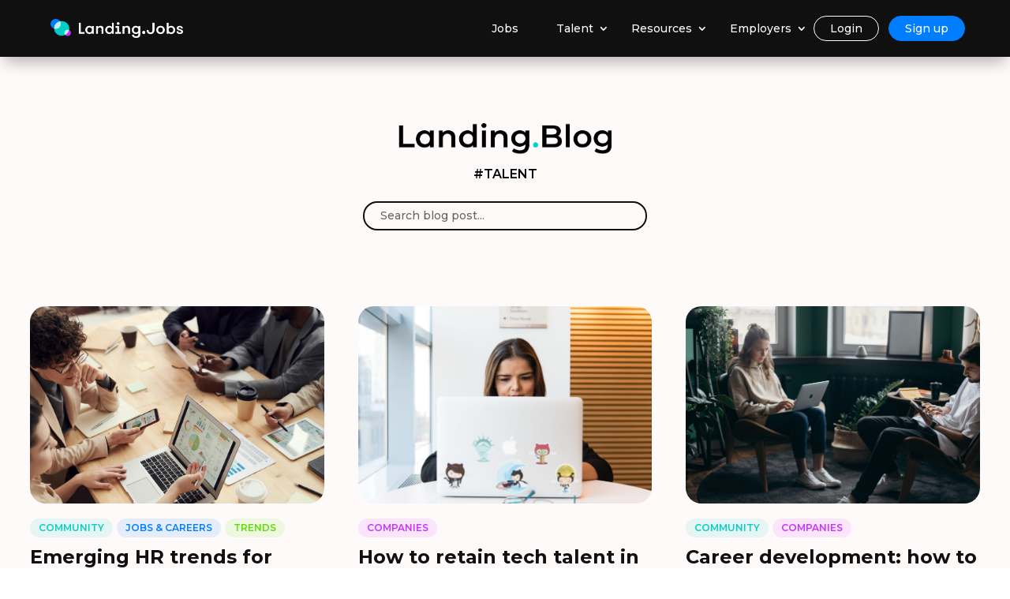

--- FILE ---
content_type: text/html; charset=UTF-8
request_url: https://wp.landing.jobs/blog/tag/talent/
body_size: 29704
content:
<!DOCTYPE html>
<html lang="en-GB">
<head>
	<meta charset="UTF-8" />
<meta http-equiv="X-UA-Compatible" content="IE=edge">
	<link rel="pingback" href="https://wp.landing.jobs/xmlrpc.php" />

	<script type="text/javascript">
		document.documentElement.className = 'js';
	</script>

		
	<link rel="canonical" href="https://landing.jobs/blog/tag/talent/">
	<!-- Google tag (gtag.js) -->
	<!--<script async src="https://www.googletagmanager.com/gtag/js?id=G-NKX01FXXQ0"></script> <script> window.dataLayer = window.dataLayer || []; function gtag(){dataLayer.push(arguments);} gtag('js', new Date()); gtag('config', 'G-NKX01FXXQ0'); </script>-->
	<!-- Google Tag Manager -->
	<script>(function(w,d,s,l,i){w[l]=w[l]||[];w[l].push({'gtm.start':
new Date().getTime(),event:'gtm.js'});var f=d.getElementsByTagName(s)[0],
j=d.createElement(s),dl=l!='dataLayer'?'&l='+l:'';j.async=true;j.src=
'https://www.googletagmanager.com/gtm.js?id='+i+dl;f.parentNode.insertBefore(j,f);
})(window,document,'script','dataLayer','GTM-MJH96DGM');</script>
<!-- End Google Tag Manager -->
	
	<script>var et_site_url='https://wp.landing.jobs';var et_post_id='0';function et_core_page_resource_fallback(a,b){"undefined"===typeof b&&(b=a.sheet.cssRules&&0===a.sheet.cssRules.length);b&&(a.onerror=null,a.onload=null,a.href?a.href=et_site_url+"/?et_core_page_resource="+a.id+et_post_id:a.src&&(a.src=et_site_url+"/?et_core_page_resource="+a.id+et_post_id))}
</script><script id="diviarea-loader">window.DiviPopupData=window.DiviAreaConfig={"zIndex":1000000,"animateSpeed":400,"triggerClassPrefix":"show-popup-","idAttrib":"data-popup","modalIndicatorClass":"is-modal","blockingIndicatorClass":"is-blocking","defaultShowCloseButton":true,"withCloseClass":"with-close","noCloseClass":"no-close","triggerCloseClass":"close","singletonClass":"single","darkModeClass":"dark","noShadowClass":"no-shadow","altCloseClass":"close-alt","popupSelector":".et_pb_section.popup","initializeOnEvent":"et_pb_after_init_modules","popupWrapperClass":"area-outer-wrap","fullHeightClass":"full-height","openPopupClass":"da-overlay-visible","overlayClass":"da-overlay","exitIndicatorClass":"on-exit","hoverTriggerClass":"on-hover","clickTriggerClass":"on-click","onExitDelay":2000,"notMobileClass":"not-mobile","notTabletClass":"not-tablet","notDesktopClass":"not-desktop","baseContext":"body","activePopupClass":"is-open","closeButtonClass":"da-close","withLoaderClass":"with-loader","debug":false,"ajaxUrl":"https:\/\/wp.landing.jobs\/wp-admin\/admin-ajax.php","sys":[]};var loader=function(){"use strict";!function(){window.DiviArea=window.DiviPopup={loaded:!1};var n=window.DiviArea,i=n.Hooks={},t={};function o(n,i,o){var r,e,c;if("string"==typeof n)if(t[n]){if(i)if((r=t[n])&&o)for(c=r.length;c--;)(e=r[c]).callback===i&&e.context===o&&(r[c]=!1);else for(c=r.length;c--;)r[c].callback===i&&(r[c]=!1)}else t[n]=[]}function r(n,i,o,r){if("string"==typeof n){var e={callback:i,priority:o,context:r},c=t[n];c?(c.push(e),c=function(n){var i,t,o,r,e=n.length;for(r=1;r<e;r++)for(i=n[r],t=r;t>0;t--)(o=n[t-1]).priority>i.priority&&(n[t]=o,n[t-1]=i);return n}(c)):c=[e],t[n]=c}}function e(n,i,o){var r,e;for("string"==typeof i&&(i=[i]),r=0;r<i.length;r++){var c=t[i[r]],f=!1,a=void 0;if(c){var l=c.length;for(e=0;e<l;e++)if(c[e])if("filter"===n)void 0!==(a=c[e].callback.apply(c[e].context,o))&&(o[0]=a);else{if(!c[e]||"function"!=typeof c[e].callback)return!1;c[e].callback.apply(c[e].context,o)}else f=!0;if(f)for(e=l;e--;)c[e]||c.splice(e,1)}}if("filter"===n)return o[0]}i.silent=function(){return i},n.removeFilter=i.removeFilter=function(n,i){o(n,i)},n.removeAction=i.removeAction=function(n,i){o(n,i)},n.applyFilters=i.applyFilters=function(n){for(var i=[],t=arguments.length-1;t-- >0;)i[t]=arguments[t+1];return e("filter",n,i)},n.doAction=i.doAction=function(n){for(var i=[],t=arguments.length-1;t-- >0;)i[t]=arguments[t+1];e("action",n,i)},n.addFilter=i.addFilter=function(n,i,t,o){r(n,i,parseInt(t||10,10),o||window)},n.addAction=i.addAction=function(n,i,t,o){r(n,i,parseInt(t||10,10),o||window)},n.addActionOnce=i.addActionOnce=function(n,i,t,e){r(n,i,parseInt(t||10,10),e||window),r(n,(function(){o(n,i)}),1+parseInt(t||10,10),e||window)}}();return{}}();
</script><meta name='robots' content='index, follow, max-image-preview:large, max-snippet:-1, max-video-preview:-1' />

	<!-- This site is optimized with the Yoast SEO Premium plugin v18.8 (Yoast SEO v19.4) - https://yoast.com/wordpress/plugins/seo/ -->
	<title>Talent – Landing.Blog</title>
	<link rel="next" href="https://wp.landing.jobs/blog/tag/talent/page/2/" />
	<meta property="og:locale" content="en_GB" />
	<meta property="og:type" content="article" />
	<meta property="og:title" content="Talent Archives" />
	<meta property="og:url" content="https://landing.jobs/blog/tag/talent/" />
	<meta property="og:site_name" content="Landing.Jobs" />
	<meta name="twitter:card" content="summary_large_image" />
	<script type="application/ld+json" class="yoast-schema-graph">{"@context":"https://schema.org","@graph":[{"@type":"WebSite","@id":"https://wp.landing.jobs/#website","url":"https://wp.landing.jobs/","name":"Landing.Jobs","description":"Best tech jobs marketplace","potentialAction":[{"@type":"SearchAction","target":{"@type":"EntryPoint","urlTemplate":"https://wp.landing.jobs/?s={search_term_string}"},"query-input":"required name=search_term_string"}],"inLanguage":"en-GB"},{"@type":"ImageObject","inLanguage":"en-GB","@id":"https://wp.landing.jobs/blog/tag/talent/#primaryimage","url":"https://wp.landing.jobs/wp-content/uploads/2025/01/pexels-fauxels-3184639-scaled.jpg","contentUrl":"https://wp.landing.jobs/wp-content/uploads/2025/01/pexels-fauxels-3184639-scaled.jpg","width":2560,"height":1707},{"@type":"CollectionPage","@id":"https://wp.landing.jobs/blog/tag/talent/","url":"https://wp.landing.jobs/blog/tag/talent/","name":"Talent – Landing.Blog","isPartOf":{"@id":"https://wp.landing.jobs/#website"},"primaryImageOfPage":{"@id":"https://wp.landing.jobs/blog/tag/talent/#primaryimage"},"image":{"@id":"https://wp.landing.jobs/blog/tag/talent/#primaryimage"},"thumbnailUrl":"https://wp.landing.jobs/wp-content/uploads/2025/01/pexels-fauxels-3184639-scaled.jpg","breadcrumb":{"@id":"https://wp.landing.jobs/blog/tag/talent/#breadcrumb"},"inLanguage":"en-GB"},{"@type":"BreadcrumbList","@id":"https://wp.landing.jobs/blog/tag/talent/#breadcrumb","itemListElement":[{"@type":"ListItem","position":1,"name":"Home","item":"https://wp.landing.jobs/"},{"@type":"ListItem","position":2,"name":"Talent"}]}]}</script>
	<!-- / Yoast SEO Premium plugin. -->


<link rel='dns-prefetch' href='//fonts.googleapis.com' />
<link rel='dns-prefetch' href='//s.w.org' />
<link rel="alternate" type="application/rss+xml" title="Landing.Jobs &raquo; Feed" href="https://wp.landing.jobs/feed/" />
<link rel="alternate" type="application/rss+xml" title="Landing.Jobs &raquo; Comments Feed" href="https://wp.landing.jobs/comments/feed/" />
<link rel="alternate" type="application/rss+xml" title="Landing.Jobs &raquo; Talent Tag Feed" href="https://wp.landing.jobs/blog/tag/talent/feed/" />
		<script type="text/javascript">
			window._wpemojiSettings = {"baseUrl":"https:\/\/s.w.org\/images\/core\/emoji\/13.1.0\/72x72\/","ext":".png","svgUrl":"https:\/\/s.w.org\/images\/core\/emoji\/13.1.0\/svg\/","svgExt":".svg","source":{"concatemoji":"https:\/\/wp.landing.jobs\/wp-includes\/js\/wp-emoji-release.min.js?ver=5.8.12"}};
			!function(e,a,t){var n,r,o,i=a.createElement("canvas"),p=i.getContext&&i.getContext("2d");function s(e,t){var a=String.fromCharCode;p.clearRect(0,0,i.width,i.height),p.fillText(a.apply(this,e),0,0);e=i.toDataURL();return p.clearRect(0,0,i.width,i.height),p.fillText(a.apply(this,t),0,0),e===i.toDataURL()}function c(e){var t=a.createElement("script");t.src=e,t.defer=t.type="text/javascript",a.getElementsByTagName("head")[0].appendChild(t)}for(o=Array("flag","emoji"),t.supports={everything:!0,everythingExceptFlag:!0},r=0;r<o.length;r++)t.supports[o[r]]=function(e){if(!p||!p.fillText)return!1;switch(p.textBaseline="top",p.font="600 32px Arial",e){case"flag":return s([127987,65039,8205,9895,65039],[127987,65039,8203,9895,65039])?!1:!s([55356,56826,55356,56819],[55356,56826,8203,55356,56819])&&!s([55356,57332,56128,56423,56128,56418,56128,56421,56128,56430,56128,56423,56128,56447],[55356,57332,8203,56128,56423,8203,56128,56418,8203,56128,56421,8203,56128,56430,8203,56128,56423,8203,56128,56447]);case"emoji":return!s([10084,65039,8205,55357,56613],[10084,65039,8203,55357,56613])}return!1}(o[r]),t.supports.everything=t.supports.everything&&t.supports[o[r]],"flag"!==o[r]&&(t.supports.everythingExceptFlag=t.supports.everythingExceptFlag&&t.supports[o[r]]);t.supports.everythingExceptFlag=t.supports.everythingExceptFlag&&!t.supports.flag,t.DOMReady=!1,t.readyCallback=function(){t.DOMReady=!0},t.supports.everything||(n=function(){t.readyCallback()},a.addEventListener?(a.addEventListener("DOMContentLoaded",n,!1),e.addEventListener("load",n,!1)):(e.attachEvent("onload",n),a.attachEvent("onreadystatechange",function(){"complete"===a.readyState&&t.readyCallback()})),(n=t.source||{}).concatemoji?c(n.concatemoji):n.wpemoji&&n.twemoji&&(c(n.twemoji),c(n.wpemoji)))}(window,document,window._wpemojiSettings);
		</script>
		<meta content="Divi v.4.9.2" name="generator"/><style type="text/css">
img.wp-smiley,
img.emoji {
	display: inline !important;
	border: none !important;
	box-shadow: none !important;
	height: 1em !important;
	width: 1em !important;
	margin: 0 .07em !important;
	vertical-align: -0.1em !important;
	background: none !important;
	padding: 0 !important;
}
</style>
	<link rel='stylesheet' id='wp-block-library-css'  href='https://wp.landing.jobs/wp-includes/css/dist/block-library/style.min.css?ver=5.8.12' type='text/css' media='all' />
<link rel='stylesheet' id='et_monarch-css-css'  href='https://wp.landing.jobs/wp-content/plugins/monarch/css/style.css?ver=1.4.14' type='text/css' media='all' />
<link rel='stylesheet' id='et-gf-open-sans-css'  href='https://fonts.googleapis.com/css?family=Open+Sans:400,700' type='text/css' media='all' />
<link rel='stylesheet' id='css-divi-area-css'  href='https://wp.landing.jobs/wp-content/plugins/popups-for-divi/styles/front.min.css?ver=2.3.4' type='text/css' media='all' />
<style id='css-divi-area-inline-css' type='text/css'>
.et_pb_section.popup{display:none}
</style>
<link rel='stylesheet' id='divi-fonts-css'  href='https://fonts.googleapis.com/css?family=Open+Sans:300italic,400italic,600italic,700italic,800italic,400,300,600,700,800&#038;subset=latin,latin-ext&#038;display=swap' type='text/css' media='all' />
<link rel='stylesheet' id='divi-style-css'  href='https://wp.landing.jobs/wp-content/themes/Divi/style.css?ver=4.9.2' type='text/css' media='all' />
<link rel='stylesheet' id='divi-blog-extras-styles-css'  href='https://wp.landing.jobs/wp-content/plugins/divi-blog-extras/styles/style.min.css?ver=2.6.5' type='text/css' media='all' />
<link rel='stylesheet' id='sab-font-css'  href='https://fonts.googleapis.com/css?family=Montserrat:400,700,400italic,700italic&#038;subset=latin' type='text/css' media='all' />
<link rel='stylesheet' id='dashicons-css'  href='https://wp.landing.jobs/wp-includes/css/dashicons.min.css?ver=5.8.12' type='text/css' media='all' />
<link rel='stylesheet' id='hm_custom_css-css'  href='https://wp.landing.jobs/wp-content/uploads/hm_custom_css_js/custom.css?ver=1653584027' type='text/css' media='all' />
<script type='text/javascript' src='https://wp.landing.jobs/wp-content/plugins/popups-for-divi/scripts/ie-compat.min.js?ver=2.3.4' id='dap-ie-js'></script>
<script type='text/javascript' src='https://wp.landing.jobs/wp-includes/js/jquery/jquery.min.js?ver=3.6.0' id='jquery-core-js'></script>
<script type='text/javascript' src='https://wp.landing.jobs/wp-includes/js/jquery/jquery-migrate.min.js?ver=3.3.2' id='jquery-migrate-js'></script>
<script type='text/javascript' src='https://wp.landing.jobs/wp-content/uploads/hm_custom_css_js/custom.js?ver=1690380348' id='hm_custom_js-js'></script>
<link rel="https://api.w.org/" href="https://wp.landing.jobs/wp-json/" /><link rel="alternate" type="application/json" href="https://wp.landing.jobs/wp-json/wp/v2/tags/263" /><link rel="EditURI" type="application/rsd+xml" title="RSD" href="https://wp.landing.jobs/xmlrpc.php?rsd" />
<link rel="wlwmanifest" type="application/wlwmanifest+xml" href="https://wp.landing.jobs/wp-includes/wlwmanifest.xml" /> 
<meta name="generator" content="WordPress 5.8.12" />
<style type="text/css" id="et-social-custom-css">
				.et_monarch .et_social_sidebar_networks li, .et_monarch .et_social_mobile li { background: #5f6b77; } .et_monarch .et_social_sidebar_networks .et_social_icons_container li:hover, .et_monarch .et_social_mobile .et_social_icons_container li:hover { background: #000000 !important; } .et_social_sidebar_border li { border-color: #000000 !important; } .et_monarch .et_social_sidebar_networks .et_social_icons_container li i, .et_monarch .et_social_sidebar_networks .et_social_icons_container li .et_social_count, .et_monarch .et_social_mobile .et_social_icons_container li i, .et_monarch .et_social_mobile .et_social_icons_container li .et_social_count { color: #ffffff; } .et_monarch .et_social_sidebar_networks .et_social_icons_container li:hover i, .et_monarch .et_social_sidebar_networks .et_social_icons_container li:hover .et_social_count, .et_monarch .et_social_mobile .et_social_icons_container li:hover i, .et_monarch .et_social_mobile .et_social_icons_container li:hover .et_social_count { color: #ffffff !important; } 
			</style><link rel="preload" href="https://wp.landing.jobs/wp-content/plugins/monarch/core/admin/fonts/modules.ttf" as="font" crossorigin="anonymous"><meta name="viewport" content="width=device-width, initial-scale=1.0, maximum-scale=1.0, user-scalable=0" />    <!-- Start of HubSpot Embed Code -->
    <script type="text/javascript" id="hs-script-loader" async defer src="//js-eu1.hs-scripts.com/25245493.js"></script>
    <!-- End of HubSpot Embed Code -->
    <script >
    jQuery(function($) {
        $(document).ready(function() {
            $("body ul.et_mobile_menu li.menu-item-has-children, body ul.et_mobile_menu  li.page_item_has_children").append('<a href="#" class="mobile-toggle"></a>');
            $('ul.et_mobile_menu li.menu-item-has-children .mobile-toggle, ul.et_mobile_menu li.page_item_has_children .mobile-toggle').click(function(event) {
                event.preventDefault();
                $(this).parent('li').toggleClass('dt-open');
                $(this).parent('li').find('ul.children').first().toggleClass('visible');
                $(this).parent('li').find('ul.sub-menu').first().toggleClass('visible');
            });
            iconFINAL = 'P';
            $('body ul.et_mobile_menu li.menu-item-has-children, body ul.et_mobile_menu li.page_item_has_children').attr('data-icon', iconFINAL);
            $('.mobile-toggle').on('mouseover', function() {
                $(this).parent().addClass('is-hover');
            }).on('mouseout', function() {
                $(this).parent().removeClass('is-hover');
            })
        });
    }); 

    //Remove meta seperator pipes (|) and by from Divi Blog module meta
    jQuery(function($) {
        $(document).ready(function() {
            $('.pa-remove-meta-separators .post-meta').each(function() {
                $(this).html(jQuery(this).html().replace(/,/g, ""));
            });

      });
    });
</script>

<script>
jQuery(document).ready(function(){
jQuery(window).scroll(function() {
var scroll = jQuery(window).scrollTop();
if (scroll >= 100) {
jQuery(".community-header").addClass("community-fixed-header");
}
else{
jQuery(".community-header").removeClass("community-fixed-header");
}
});
});
</script><style type="text/css">.saboxplugin-wrap{-webkit-box-sizing:border-box;-moz-box-sizing:border-box;-ms-box-sizing:border-box;box-sizing:border-box;border:1px solid #eee;width:100%;clear:both;display:block;overflow:hidden;word-wrap:break-word;position:relative}.saboxplugin-wrap .saboxplugin-gravatar{float:left;padding:0 20px 20px 20px}.saboxplugin-wrap .saboxplugin-gravatar img{max-width:100px;height:auto;border-radius:0;}.saboxplugin-wrap .saboxplugin-authorname{font-size:18px;line-height:1;margin:20px 0 0 20px;display:block}.saboxplugin-wrap .saboxplugin-authorname a{text-decoration:none}.saboxplugin-wrap .saboxplugin-authorname a:focus{outline:0}.saboxplugin-wrap .saboxplugin-desc{display:block;margin:5px 20px}.saboxplugin-wrap .saboxplugin-desc a{text-decoration:underline}.saboxplugin-wrap .saboxplugin-desc p{margin:5px 0 12px}.saboxplugin-wrap .saboxplugin-web{margin:0 20px 15px;text-align:left}.saboxplugin-wrap .sab-web-position{text-align:right}.saboxplugin-wrap .saboxplugin-web a{color:#ccc;text-decoration:none}.saboxplugin-wrap .saboxplugin-socials{position:relative;display:block;background:#fcfcfc;padding:5px;border-top:1px solid #eee}.saboxplugin-wrap .saboxplugin-socials a svg{width:20px;height:20px}.saboxplugin-wrap .saboxplugin-socials a svg .st2{fill:#fff; transform-origin:center center;}.saboxplugin-wrap .saboxplugin-socials a svg .st1{fill:rgba(0,0,0,.3)}.saboxplugin-wrap .saboxplugin-socials a:hover{opacity:.8;-webkit-transition:opacity .4s;-moz-transition:opacity .4s;-o-transition:opacity .4s;transition:opacity .4s;box-shadow:none!important;-webkit-box-shadow:none!important}.saboxplugin-wrap .saboxplugin-socials .saboxplugin-icon-color{box-shadow:none;padding:0;border:0;-webkit-transition:opacity .4s;-moz-transition:opacity .4s;-o-transition:opacity .4s;transition:opacity .4s;display:inline-block;color:#fff;font-size:0;text-decoration:inherit;margin:5px;-webkit-border-radius:0;-moz-border-radius:0;-ms-border-radius:0;-o-border-radius:0;border-radius:0;overflow:hidden}.saboxplugin-wrap .saboxplugin-socials .saboxplugin-icon-grey{text-decoration:inherit;box-shadow:none;position:relative;display:-moz-inline-stack;display:inline-block;vertical-align:middle;zoom:1;margin:10px 5px;color:#444;fill:#444}.clearfix:after,.clearfix:before{content:' ';display:table;line-height:0;clear:both}.ie7 .clearfix{zoom:1}.saboxplugin-socials.sabox-colored .saboxplugin-icon-color .sab-twitch{border-color:#38245c}.saboxplugin-socials.sabox-colored .saboxplugin-icon-color .sab-addthis{border-color:#e91c00}.saboxplugin-socials.sabox-colored .saboxplugin-icon-color .sab-behance{border-color:#003eb0}.saboxplugin-socials.sabox-colored .saboxplugin-icon-color .sab-delicious{border-color:#06c}.saboxplugin-socials.sabox-colored .saboxplugin-icon-color .sab-deviantart{border-color:#036824}.saboxplugin-socials.sabox-colored .saboxplugin-icon-color .sab-digg{border-color:#00327c}.saboxplugin-socials.sabox-colored .saboxplugin-icon-color .sab-dribbble{border-color:#ba1655}.saboxplugin-socials.sabox-colored .saboxplugin-icon-color .sab-facebook{border-color:#1e2e4f}.saboxplugin-socials.sabox-colored .saboxplugin-icon-color .sab-flickr{border-color:#003576}.saboxplugin-socials.sabox-colored .saboxplugin-icon-color .sab-github{border-color:#264874}.saboxplugin-socials.sabox-colored .saboxplugin-icon-color .sab-google{border-color:#0b51c5}.saboxplugin-socials.sabox-colored .saboxplugin-icon-color .sab-googleplus{border-color:#96271a}.saboxplugin-socials.sabox-colored .saboxplugin-icon-color .sab-html5{border-color:#902e13}.saboxplugin-socials.sabox-colored .saboxplugin-icon-color .sab-instagram{border-color:#1630aa}.saboxplugin-socials.sabox-colored .saboxplugin-icon-color .sab-linkedin{border-color:#00344f}.saboxplugin-socials.sabox-colored .saboxplugin-icon-color .sab-pinterest{border-color:#5b040e}.saboxplugin-socials.sabox-colored .saboxplugin-icon-color .sab-reddit{border-color:#992900}.saboxplugin-socials.sabox-colored .saboxplugin-icon-color .sab-rss{border-color:#a43b0a}.saboxplugin-socials.sabox-colored .saboxplugin-icon-color .sab-sharethis{border-color:#5d8420}.saboxplugin-socials.sabox-colored .saboxplugin-icon-color .sab-skype{border-color:#00658a}.saboxplugin-socials.sabox-colored .saboxplugin-icon-color .sab-soundcloud{border-color:#995200}.saboxplugin-socials.sabox-colored .saboxplugin-icon-color .sab-spotify{border-color:#0f612c}.saboxplugin-socials.sabox-colored .saboxplugin-icon-color .sab-stackoverflow{border-color:#a95009}.saboxplugin-socials.sabox-colored .saboxplugin-icon-color .sab-steam{border-color:#006388}.saboxplugin-socials.sabox-colored .saboxplugin-icon-color .sab-user_email{border-color:#b84e05}.saboxplugin-socials.sabox-colored .saboxplugin-icon-color .sab-stumbleUpon{border-color:#9b280e}.saboxplugin-socials.sabox-colored .saboxplugin-icon-color .sab-tumblr{border-color:#10151b}.saboxplugin-socials.sabox-colored .saboxplugin-icon-color .sab-twitter{border-color:#0967a0}.saboxplugin-socials.sabox-colored .saboxplugin-icon-color .sab-vimeo{border-color:#0d7091}.saboxplugin-socials.sabox-colored .saboxplugin-icon-color .sab-windows{border-color:#003f71}.saboxplugin-socials.sabox-colored .saboxplugin-icon-color .sab-whatsapp{border-color:#003f71}.saboxplugin-socials.sabox-colored .saboxplugin-icon-color .sab-wordpress{border-color:#0f3647}.saboxplugin-socials.sabox-colored .saboxplugin-icon-color .sab-yahoo{border-color:#14002d}.saboxplugin-socials.sabox-colored .saboxplugin-icon-color .sab-youtube{border-color:#900}.saboxplugin-socials.sabox-colored .saboxplugin-icon-color .sab-xing{border-color:#000202}.saboxplugin-socials.sabox-colored .saboxplugin-icon-color .sab-mixcloud{border-color:#2475a0}.saboxplugin-socials.sabox-colored .saboxplugin-icon-color .sab-vk{border-color:#243549}.saboxplugin-socials.sabox-colored .saboxplugin-icon-color .sab-medium{border-color:#00452c}.saboxplugin-socials.sabox-colored .saboxplugin-icon-color .sab-quora{border-color:#420e00}.saboxplugin-socials.sabox-colored .saboxplugin-icon-color .sab-meetup{border-color:#9b181c}.saboxplugin-socials.sabox-colored .saboxplugin-icon-color .sab-goodreads{border-color:#000}.saboxplugin-socials.sabox-colored .saboxplugin-icon-color .sab-snapchat{border-color:#999700}.saboxplugin-socials.sabox-colored .saboxplugin-icon-color .sab-500px{border-color:#00557f}.saboxplugin-socials.sabox-colored .saboxplugin-icon-color .sab-mastodont{border-color:#185886}.sabox-plus-item{margin-bottom:20px}@media screen and (max-width:480px){.saboxplugin-wrap{text-align:center}.saboxplugin-wrap .saboxplugin-gravatar{float:none;padding:20px 0;text-align:center;margin:0 auto;display:block}.saboxplugin-wrap .saboxplugin-gravatar img{float:none;display:inline-block;display:-moz-inline-stack;vertical-align:middle;zoom:1}.saboxplugin-wrap .saboxplugin-desc{margin:0 10px 20px;text-align:center}.saboxplugin-wrap .saboxplugin-authorname{text-align:center;margin:10px 0 20px}}body .saboxplugin-authorname a,body .saboxplugin-authorname a:hover{box-shadow:none;-webkit-box-shadow:none}a.sab-profile-edit{font-size:16px!important;line-height:1!important}.sab-edit-settings a,a.sab-profile-edit{color:#0073aa!important;box-shadow:none!important;-webkit-box-shadow:none!important}.sab-edit-settings{margin-right:15px;position:absolute;right:0;z-index:2;bottom:10px;line-height:20px}.sab-edit-settings i{margin-left:5px}.saboxplugin-socials{line-height:1!important}.rtl .saboxplugin-wrap .saboxplugin-gravatar{float:right}.rtl .saboxplugin-wrap .saboxplugin-authorname{display:flex;align-items:center}.rtl .saboxplugin-wrap .saboxplugin-authorname .sab-profile-edit{margin-right:10px}.rtl .sab-edit-settings{right:auto;left:0}img.sab-custom-avatar{max-width:75px;}.saboxplugin-wrap {border-color:#ffffff;}.saboxplugin-wrap .saboxplugin-socials {border-color:#ffffff;}.saboxplugin-wrap .saboxplugin-gravatar img {-webkit-border-radius:50%;-moz-border-radius:50%;-ms-border-radius:50%;-o-border-radius:50%;border-radius:50%;}.saboxplugin-wrap .saboxplugin-gravatar img {-webkit-border-radius:50%;-moz-border-radius:50%;-ms-border-radius:50%;-o-border-radius:50%;border-radius:50%;}.saboxplugin-wrap .saboxplugin-socials{background-color:#ffffff;}.saboxplugin-wrap .saboxplugin-socials .saboxplugin-icon-grey {color:#5f6b77; fill:#5f6b77;}.saboxplugin-wrap .saboxplugin-authorname a,.saboxplugin-wrap .saboxplugin-authorname span {color:#101010;}.saboxplugin-wrap .saboxplugin-authorname {font-family:"Montserrat";}.saboxplugin-wrap .saboxplugin-desc {font-family:Montserrat;}.saboxplugin-wrap {margin-top:0px; margin-bottom:0px; padding: 0px 0px }.saboxplugin-wrap .saboxplugin-authorname {font-size:18px; line-height:25px;}.saboxplugin-wrap .saboxplugin-desc p, .saboxplugin-wrap .saboxplugin-desc {font-size:14px !important; line-height:21px !important;}.saboxplugin-wrap .saboxplugin-web {font-size:14px;}.saboxplugin-wrap .saboxplugin-socials a svg {width:18px;height:18px;}</style><link rel="icon" href="https://wp.landing.jobs/wp-content/uploads/2020/12/Landing-Jobs-Favicon.ico" sizes="32x32" />
<link rel="icon" href="https://wp.landing.jobs/wp-content/uploads/2020/12/Landing-Jobs-Favicon.ico" sizes="192x192" />
<link rel="apple-touch-icon" href="https://wp.landing.jobs/wp-content/uploads/2020/12/Landing-Jobs-Favicon.ico" />
<meta name="msapplication-TileImage" content="https://wp.landing.jobs/wp-content/uploads/2020/12/Landing-Jobs-Favicon.ico" />
<link rel="stylesheet" id="et-divi-customizer-global-cached-inline-styles" href="https://wp.landing.jobs/wp-content/et-cache/global/et-divi-customizer-global-17634621353046.min.css" onerror="et_core_page_resource_fallback(this, true)" onload="et_core_page_resource_fallback(this)" /><link rel="stylesheet" id="et-core-unified-cpt-22984-cached-inline-styles" href="https://wp.landing.jobs/wp-content/et-cache/22984/et-core-unified-cpt-22984-17634622610687.min.css" onerror="et_core_page_resource_fallback(this, true)" onload="et_core_page_resource_fallback(this)" /><link rel="stylesheet" id="et-core-unified-cpt-17306-cached-inline-styles" href="https://wp.landing.jobs/wp-content/et-cache/17306/et-core-unified-cpt-17306-17634622610687.min.css" onerror="et_core_page_resource_fallback(this, true)" onload="et_core_page_resource_fallback(this)" /><link rel="stylesheet" id="et-core-unified-cpt-26250-cached-inline-styles" href="https://wp.landing.jobs/wp-content/et-cache/26250/et-core-unified-cpt-26250-17634622610687.min.css" onerror="et_core_page_resource_fallback(this, true)" onload="et_core_page_resource_fallback(this)" /></head>
<body class="archive tag tag-talent tag-263 et-tb-has-template et-tb-has-header et-tb-has-body et-tb-has-footer et_monarch et_pb_button_helper_class et_cover_background et_pb_gutter osx et_pb_gutters3 et_divi_theme et-db et_minified_js et_minified_css">
	<div id="page-container">
<div id="et-boc" class="et-boc">
			
		<header class="et-l et-l--header">
			<div class="et_builder_inner_content et_pb_gutters3"><div class="et_pb_section et_pb_section_0_tb_header et_pb_with_background et_section_regular et_pb_section--fixed"  data-et-multi-view="{&quot;schema&quot;:{&quot;classes&quot;:{&quot;desktop&quot;:{&quot;remove&quot;:[&quot;et_pb_section--absolute&quot;],&quot;add&quot;:[&quot;et_pb_section--fixed&quot;]},&quot;tablet&quot;:{&quot;remove&quot;:[&quot;et_pb_section--absolute&quot;,&quot;et_pb_section--fixed&quot;]}}},&quot;slug&quot;:&quot;et_pb_section&quot;}">
				
				
				
				
					<div id="nav_bar_employer" class="et_pb_row et_pb_row_0_tb_header et_pb_row--with-menu">
				<div class="et_pb_with_border et_pb_column_4_4 et_pb_column et_pb_column_0_tb_header  et_pb_css_mix_blend_mode_passthrough et-last-child et_pb_column--with-menu">
				
				
				<div class="et_pb_module et_pb_menu et_pb_menu_0_tb_header et_pb_bg_layout_dark  et_pb_text_align_right et_dropdown_animation_fade et_pb_menu--with-logo et_pb_menu--style-left_aligned">
					
					
					<div class="et_pb_menu_inner_container clearfix">
						<div class="et_pb_menu__logo-wrap">
			  <div class="et_pb_menu__logo">
				<a href="https://landing.jobs/" ><img src="https://landing.jobs/wp-content/uploads/2020/11/Group-4-1.png" alt="" height="auto" width="auto" srcset="https://wp.landing.jobs/wp-content/uploads/2020/11/Group-4-1.png 1286w, https://wp.landing.jobs/wp-content/uploads/2020/11/Group-4-1-1280x191.png 1280w, https://wp.landing.jobs/wp-content/uploads/2020/11/Group-4-1-980x146.png 980w, https://wp.landing.jobs/wp-content/uploads/2020/11/Group-4-1-480x72.png 480w" sizes="(min-width: 0px) and (max-width: 480px) 480px, (min-width: 481px) and (max-width: 980px) 980px, (min-width: 981px) and (max-width: 1280px) 1280px, (min-width: 1281px) 1286px, 100vw" class="wp-image-1188" /></a>
			  </div>
			</div>
						<div class="et_pb_menu__wrap">
							<div class="et_pb_menu__menu">
								<nav class="et-menu-nav"><ul id="menu-talent-menu" class="et-menu nav downwards"><li class="et_pb_menu_page_id-19866 menu-item menu-item-type-custom menu-item-object-custom menu-item-19866"><a href="/jobs">Jobs</a></li>
<li class="et_pb_menu_page_id-20955 menu-item menu-item-type-custom menu-item-object-custom menu-item-has-children menu-item-20955"><a>Talent</a>
<ul class="sub-menu">
	<li class="et_pb_menu_page_id-20956 menu-item menu-item-type-custom menu-item-object-custom menu-item-20956"><a href="https://landing.jobs/get-hired-globally">Get hired</a></li>
	<li class="et_pb_menu_page_id-20957 menu-item menu-item-type-custom menu-item-object-custom menu-item-20957"><a href="https://landing.jobs/get-paid-globally/">Payments solution</a></li>
	<li class="et_pb_menu_page_id-21068 menu-item menu-item-type-custom menu-item-object-custom menu-item-21068"><a href="https://landing.jobs/tech-jobs-globally/">Remote work, relocation &#038; visa support</a></li>
	<li class="et_pb_menu_page_id-26572 menu-item menu-item-type-custom menu-item-object-custom menu-item-26572"><a href="https://landing.jobs/community">Community</a></li>
</ul>
</li>
<li class="et_pb_menu_page_id-19867 menu-item menu-item-type-custom menu-item-object-custom menu-item-has-children menu-item-19867"><a>Resources</a>
<ul class="sub-menu">
	<li class="et_pb_menu_page_id-14242 menu-item menu-item-type-post_type menu-item-object-page menu-item-20197"><a href="https://wp.landing.jobs/blog/">Blog</a></li>
	<li class="et_pb_menu_page_id-22923 menu-item menu-item-type-custom menu-item-object-custom menu-item-22923"><a href="https://campaign.landing.jobs/business-tht-report-2024">Tech Hiring Trends Report</a></li>
	<li class="et_pb_menu_page_id-20199 menu-item menu-item-type-custom menu-item-object-custom menu-item-20199"><a href="https://landing.jobs/global-tech-talent-trends/">Global Tech Talent Trends Report</a></li>
</ul>
</li>
<li class="et_pb_menu_page_id-25317 menu-item menu-item-type-post_type menu-item-object-page menu-item-has-children menu-item-25776"><a href="https://wp.landing.jobs/employers/">Employers</a>
<ul class="sub-menu">
	<li class="et_pb_menu_page_id-26573 menu-item menu-item-type-custom menu-item-object-custom menu-item-26573"><a href="https://landing.jobs/employers/">Global Workforce Hub</a></li>
	<li class="et_pb_menu_page_id-26574 menu-item menu-item-type-custom menu-item-object-custom menu-item-26574"><a href="https://landing.jobs/employers/recruitment/">Recruitment</a></li>
	<li class="et_pb_menu_page_id-26575 menu-item menu-item-type-custom menu-item-object-custom menu-item-26575"><a href="https://landing.jobs/employers/it-staffing/">Staffing/Outsourcing</a></li>
</ul>
</li>
<li class="login et_pb_menu_page_id-19870 menu-item menu-item-type-custom menu-item-object-custom menu-item-19870"><a href="/login">Login</a></li>
<li class="signup et_pb_menu_page_id-19871 menu-item menu-item-type-custom menu-item-object-custom menu-item-19871"><a href="/join">Sign up</a></li>
</ul></nav>
							</div>
							
							
							<div class="et_mobile_nav_menu">
				<a href="#" class="mobile_nav closed">
					<span class="mobile_menu_bar"></span>
				</a>
			</div>
						</div>
						
					</div>
				</div>
			</div> <!-- .et_pb_column -->
				
				
			</div> <!-- .et_pb_row -->
				
				
			</div> <!-- .et_pb_section -->		</div><!-- .et_builder_inner_content -->
	</header><!-- .et-l -->
	<div id="et-main-area">
	
    <div id="main-content">
    <div class="et-l et-l--body">
			<div class="et_builder_inner_content et_pb_gutters3">
		<div class="et_pb_section et_pb_section_0_tb_body et_pb_with_background et_section_regular" >
				
				
				
				
					<div class="et_pb_row et_pb_row_0_tb_body">
				<div class="et_pb_column et_pb_column_4_4 et_pb_column_0_tb_body  et_pb_css_mix_blend_mode_passthrough et-last-child">
				
				
				<div class="et_pb_module et_pb_image et_pb_image_0_tb_body et_pb_image_sticky">
				
				
				<a href="https://landing.jobs/blog/"><span class="et_pb_image_wrap "><img src="https://landing.jobs/wp-content/uploads/2022/01/logo_-blog.png" alt="" title="_logo_ blog" height="auto" width="auto" srcset="https://wp.landing.jobs/wp-content/uploads/2022/01/logo_-blog.png 755w, https://wp.landing.jobs/wp-content/uploads/2022/01/logo_-blog-480x69.png 480w" sizes="(min-width: 0px) and (max-width: 480px) 480px, (min-width: 481px) 755px, 100vw" class="wp-image-14505" /></span></a>
			</div><div class="et_pb_module et_pb_text et_pb_text_0_tb_body blog-category-page  et_pb_text_align_center et_pb_bg_layout_light">
				
				
				<div class="et_pb_text_inner">#Talent</div>
			</div> <!-- .et_pb_text --><div class="et_pb_with_border et_pb_module et_pb_search et_pb_search_0_tb_body  et_pb_text_align_left et_pb_bg_layout_light et_pb_hide_search_button">
				
				
				<form role="search" method="get" class="et_pb_searchform" action="https://wp.landing.jobs/">
					<div>
						<label class="screen-reader-text" for="s">Search for:</label>
						<input type="text" name="s" placeholder="Search blog post..." class="et_pb_s" />
						<input type="hidden" name="et_pb_searchform_submit" value="et_search_proccess" />
						
						<input type="hidden" name="et_pb_include_posts" value="yes" />
						
						<input type="submit" value="Search" class="et_pb_searchsubmit">
					</div>
				</form>
			</div> <!-- .et_pb_text -->
			</div> <!-- .et_pb_column -->
				
				
			</div> <!-- .et_pb_row -->
				
				
			</div> <!-- .et_pb_section --><div class="et_pb_section et_pb_section_1_tb_body et_pb_with_background et_section_regular" >
				
				
				
				
					<div class="et_pb_row et_pb_row_1_tb_body">
				<div class="et_pb_column et_pb_column_4_4 et_pb_column_1_tb_body  et_pb_css_mix_blend_mode_passthrough et-last-child">
				
				
				<div class="et_pb_module et_pb_blog_extras et_pb_blog_extras_0_tb_body">
				
				
				
				
				<div class="et_pb_module_inner">
					<div class="et_pb_posts et_pb_bg_layout_light" data-scroll-top-animation="ajax_load_more,numbered_pagination,filterable_categories">
                <div class="el-dbe-blog-extra block_extended "><article id="post-26673" class="et_pb_post et_pb_post_extra et_pb_text_align_left et-waypoint et_pb_animation_off el_dbe_block_extended image-top post-26673 post type-post status-publish format-standard has-post-thumbnail hentry category-community category-jobs-careers category-trends tag-695 tag-careers tag-hr tag-talent tag-trends et-animated" ><div class="post-categories"><a href="https://wp.landing.jobs/blog/category/community/" target="_self" class="el_category_term el_term_community" rel="category term tag" data-color="  " data-color-hover="   " data-bgcolor="    " data-bgcolor-hover="     " style="      ">Community</a><a href="https://wp.landing.jobs/blog/category/jobs-careers/" target="_self" class="el_category_term el_term_jobs-careers" rel="category term tag" data-color="  " data-color-hover="   " data-bgcolor="    " data-bgcolor-hover="     " style="      ">Jobs &amp; Careers</a><a href="https://wp.landing.jobs/blog/category/trends/" target="_self" class="el_category_term el_term_trends" rel="category term tag" data-color="  " data-color-hover="   " data-bgcolor="    " data-bgcolor-hover="     " style="      "> Trends</a></div><div class="post-media-container"><div class="post-media"><a href="https://wp.landing.jobs/blog/emerging-hr-trends-for-2025-what-professionals-need-to-know-for-the-future-of-work/" target="_self" class="entry-featured-image-url"><img width="1024" height="683" src="https://wp.landing.jobs/wp-content/uploads/2025/01/pexels-fauxels-3184639-1024x683.jpg" class="et_pb_post_main_image no-lazyload skip-lazy wp-post-image" alt="" loading="eager" srcset="https://wp.landing.jobs/wp-content/uploads/2025/01/pexels-fauxels-3184639-980x653.jpg 980w, https://wp.landing.jobs/wp-content/uploads/2025/01/pexels-fauxels-3184639-480x320.jpg 480w" sizes="(min-width: 0px) and (max-width: 480px) 480px, (min-width: 481px) and (max-width: 980px) 980px, (min-width: 981px) 1024px, 100vw" /></a></div></div> <!-- post-media-container --><div class="post-content"><a href="https://wp.landing.jobs/blog/emerging-hr-trends-for-2025-what-professionals-need-to-know-for-the-future-of-work/" target="_self" class="abs-url">Emerging HR trends for 2025: what professionals need to know for the future of work</a><h3 class="entry-title"><a href="https://wp.landing.jobs/blog/emerging-hr-trends-for-2025-what-professionals-need-to-know-for-the-future-of-work/" target="_self">Emerging HR trends for 2025: what professionals need to know for the future of work</a></h3></div> <!-- post-content --><p class="post-meta"><span class="author vcard"><span class="et-pb-icon">&#xe08a;</span><a href="https://wp.landing.jobs/blog/author/landing-jobs-team/" title="Posts by Landing.Jobs Team" rel="author">Landing.Jobs Team</a></span> <span class="divider"> | </span> <span class="published"><span class="et-pb-icon">&#xe023;</span>Jan 3, 2025</span>    </p></article> <!-- et_pb_post_extra --><article id="post-23881" class="et_pb_post et_pb_post_extra et_pb_text_align_left et-waypoint et_pb_animation_off el_dbe_block_extended image-top post-23881 post type-post status-publish format-standard has-post-thumbnail hentry category-companies tag-global-tech-talent-trends tag-gttt tag-portugal tag-retention tag-talent tag-technology et-animated" ><div class="post-categories"><a href="https://wp.landing.jobs/blog/category/companies/" target="_self" class="el_category_term el_term_companies" rel="category term tag" data-color="  " data-color-hover="   " data-bgcolor="    " data-bgcolor-hover="     " style="      ">Companies</a></div><div class="post-media-container"><div class="post-media"><a href="https://wp.landing.jobs/blog/retain-tech-talent-portugal/" target="_self" class="entry-featured-image-url"><img width="1024" height="548" src="https://wp.landing.jobs/wp-content/uploads/2023/06/pexels-christina-morillo-1181288-scaled-e1687348401959-1024x548.jpg" class="et_pb_post_main_image no-lazyload skip-lazy wp-post-image" alt="woman using macbook" loading="eager" srcset="https://wp.landing.jobs/wp-content/uploads/2023/06/pexels-christina-morillo-1181288-scaled-e1687348401959-980x551.jpg 980w, https://wp.landing.jobs/wp-content/uploads/2023/06/pexels-christina-morillo-1181288-scaled-e1687348401959-480x270.jpg 480w" sizes="(min-width: 0px) and (max-width: 480px) 480px, (min-width: 481px) and (max-width: 980px) 980px, (min-width: 981px) 1024px, 100vw" /></a></div></div> <!-- post-media-container --><div class="post-content"><a href="https://wp.landing.jobs/blog/retain-tech-talent-portugal/" target="_self" class="abs-url">How to retain tech talent in Portugal</a><h3 class="entry-title"><a href="https://wp.landing.jobs/blog/retain-tech-talent-portugal/" target="_self">How to retain tech talent in Portugal</a></h3></div> <!-- post-content --><p class="post-meta"><span class="author vcard"><span class="et-pb-icon">&#xe08a;</span><a href="https://wp.landing.jobs/blog/author/rita-maggioli/" title="Posts by Rita Maggioli" rel="author">Rita Maggioli</a></span> <span class="divider"> | </span> <span class="published"><span class="et-pb-icon">&#xe023;</span>Jun 21, 2023</span>    </p></article> <!-- et_pb_post_extra --><article id="post-23813" class="et_pb_post et_pb_post_extra et_pb_text_align_left et-waypoint et_pb_animation_off el_dbe_block_extended image-top post-23813 post type-post status-publish format-standard has-post-thumbnail hentry category-community category-companies tag-career tag-hr tag-recruitment tag-retention tag-talent tag-technology et-animated" ><div class="post-categories"><a href="https://wp.landing.jobs/blog/category/community/" target="_self" class="el_category_term el_term_community" rel="category term tag" data-color="  " data-color-hover="   " data-bgcolor="    " data-bgcolor-hover="     " style="      ">Community</a><a href="https://wp.landing.jobs/blog/category/companies/" target="_self" class="el_category_term el_term_companies" rel="category term tag" data-color="  " data-color-hover="   " data-bgcolor="    " data-bgcolor-hover="     " style="      ">Companies</a></div><div class="post-media-container"><div class="post-media"><a href="https://wp.landing.jobs/blog/technology-to-retain-talent/" target="_self" class="entry-featured-image-url"><img width="1024" height="576" src="https://wp.landing.jobs/wp-content/uploads/2023/05/pexels-cottonbro-studio-4065137-1024x576.jpg" class="et_pb_post_main_image no-lazyload skip-lazy wp-post-image" alt="" loading="eager" srcset="https://wp.landing.jobs/wp-content/uploads/2023/05/pexels-cottonbro-studio-4065137-980x551.jpg 980w, https://wp.landing.jobs/wp-content/uploads/2023/05/pexels-cottonbro-studio-4065137-480x270.jpg 480w" sizes="(min-width: 0px) and (max-width: 480px) 480px, (min-width: 481px) and (max-width: 980px) 980px, (min-width: 981px) 1024px, 100vw" /></a></div></div> <!-- post-media-container --><div class="post-content"><a href="https://wp.landing.jobs/blog/technology-to-retain-talent/" target="_self" class="abs-url">Career development: how to use technology to retain talent</a><h3 class="entry-title"><a href="https://wp.landing.jobs/blog/technology-to-retain-talent/" target="_self">Career development: how to use technology to retain talent</a></h3></div> <!-- post-content --><p class="post-meta"><span class="author vcard"><span class="et-pb-icon">&#xe08a;</span><a href="https://wp.landing.jobs/blog/author/jennifer-dawson/" title="Posts by Jennifer Dawson" rel="author">Jennifer Dawson</a></span> <span class="divider"> | </span> <span class="published"><span class="et-pb-icon">&#xe023;</span>May 31, 2023</span>    </p></article> <!-- et_pb_post_extra --><article id="post-14446" class="et_pb_post et_pb_post_extra et_pb_text_align_left et-waypoint et_pb_animation_off el_dbe_block_extended image-top post-14446 post type-post status-publish format-standard has-post-thumbnail hentry category-jobs-careers category-trends tag-agents tag-careers tag-future-of-work tag-skills-development tag-talent et-animated" ><div class="post-categories"><a href="https://wp.landing.jobs/blog/category/jobs-careers/" target="_self" class="el_category_term el_term_jobs-careers" rel="category term tag" data-color="  " data-color-hover="   " data-bgcolor="    " data-bgcolor-hover="     " style="      ">Jobs &amp; Careers</a><a href="https://wp.landing.jobs/blog/category/trends/" target="_self" class="el_category_term el_term_trends" rel="category term tag" data-color="  " data-color-hover="   " data-bgcolor="    " data-bgcolor-hover="     " style="      "> Trends</a></div><div class="post-media-container"><div class="post-media"><a href="https://wp.landing.jobs/blog/meet-our-talent-agents/" target="_self" class="entry-featured-image-url"><img width="1024" height="683" src="https://wp.landing.jobs/wp-content/uploads/2020/12/kobu-agency-7okkFhxrxNw-unsplash-1-1024x683.jpg" class="et_pb_post_main_image no-lazyload skip-lazy wp-post-image" alt="" loading="eager" srcset="https://wp.landing.jobs/wp-content/uploads/2020/12/kobu-agency-7okkFhxrxNw-unsplash-1-1024x683.jpg 1024w, https://wp.landing.jobs/wp-content/uploads/2020/12/kobu-agency-7okkFhxrxNw-unsplash-1-300x200.jpg 300w, https://wp.landing.jobs/wp-content/uploads/2020/12/kobu-agency-7okkFhxrxNw-unsplash-1-768x512.jpg 768w, https://wp.landing.jobs/wp-content/uploads/2020/12/kobu-agency-7okkFhxrxNw-unsplash-1-1536x1024.jpg 1536w, https://wp.landing.jobs/wp-content/uploads/2020/12/kobu-agency-7okkFhxrxNw-unsplash-1-2048x1365.jpg 2048w, https://wp.landing.jobs/wp-content/uploads/2020/12/kobu-agency-7okkFhxrxNw-unsplash-1-1080x720.jpg 1080w, https://wp.landing.jobs/wp-content/uploads/2020/12/kobu-agency-7okkFhxrxNw-unsplash-1-1280x854.jpg 1280w, https://wp.landing.jobs/wp-content/uploads/2020/12/kobu-agency-7okkFhxrxNw-unsplash-1-980x653.jpg 980w, https://wp.landing.jobs/wp-content/uploads/2020/12/kobu-agency-7okkFhxrxNw-unsplash-1-480x320.jpg 480w" sizes="(max-width: 1024px) 100vw, 1024px" /></a></div></div> <!-- post-media-container --><div class="post-content"><a href="https://wp.landing.jobs/blog/meet-our-talent-agents/" target="_self" class="abs-url">Meet (our) Talent Agents</a><h3 class="entry-title"><a href="https://wp.landing.jobs/blog/meet-our-talent-agents/" target="_self">Meet (our) Talent Agents</a></h3></div> <!-- post-content --><p class="post-meta"><span class="author vcard"><span class="et-pb-icon">&#xe08a;</span><a href="https://wp.landing.jobs/blog/author/landing-jobs-team/" title="Posts by Landing.Jobs Team" rel="author">Landing.Jobs Team</a></span> <span class="divider"> | </span> <span class="published"><span class="et-pb-icon">&#xe023;</span>Dec 10, 2020</span>    </p></article> <!-- et_pb_post_extra --><article id="post-78" class="et_pb_post et_pb_post_extra et_pb_text_align_left et-waypoint et_pb_animation_off el_dbe_block_extended image-top post-78 post type-post status-publish format-standard has-post-thumbnail hentry category-jobs-careers tag-careers tag-development tag-events tag-ignite tag-talent et-animated" ><div class="post-categories"><a href="https://wp.landing.jobs/blog/category/jobs-careers/" target="_self" class="el_category_term el_term_jobs-careers" rel="category term tag" data-color="  " data-color-hover="   " data-bgcolor="    " data-bgcolor-hover="     " style="      ">Jobs &amp; Careers</a></div><div class="post-media-container"><div class="post-media"><a href="https://wp.landing.jobs/blog/survival-guide-for-your-first-tech-job/" target="_self" class="entry-featured-image-url"><img width="1024" height="682" src="https://wp.landing.jobs/wp-content/uploads/2020/07/1_73wwlvObGvpeRvxZLUjUsQ-1024x682.jpeg" class="et_pb_post_main_image no-lazyload skip-lazy wp-post-image" alt="Four people staring at two laptops" loading="eager" srcset="https://wp.landing.jobs/wp-content/uploads/2020/07/1_73wwlvObGvpeRvxZLUjUsQ-980x653.jpeg 980w, https://wp.landing.jobs/wp-content/uploads/2020/07/1_73wwlvObGvpeRvxZLUjUsQ-480x320.jpeg 480w" sizes="(min-width: 0px) and (max-width: 480px) 480px, (min-width: 481px) and (max-width: 980px) 980px, (min-width: 981px) 1024px, 100vw" /></a></div></div> <!-- post-media-container --><div class="post-content"><a href="https://wp.landing.jobs/blog/survival-guide-for-your-first-tech-job/" target="_self" class="abs-url">Survival guide for your first tech job</a><h3 class="entry-title"><a href="https://wp.landing.jobs/blog/survival-guide-for-your-first-tech-job/" target="_self">Survival guide for your first tech job</a></h3></div> <!-- post-content --><p class="post-meta"><span class="author vcard"><span class="et-pb-icon">&#xe08a;</span><a href="https://wp.landing.jobs/blog/author/landing-jobs-team/" title="Posts by Landing.Jobs Team" rel="author">Landing.Jobs Team</a></span> <span class="divider"> | </span> <span class="published"><span class="et-pb-icon">&#xe023;</span>Jul 17, 2020</span>    </p></article> <!-- et_pb_post_extra --><article id="post-82" class="et_pb_post et_pb_post_extra et_pb_text_align_left et-waypoint et_pb_animation_off el_dbe_block_extended image-top post-82 post type-post status-publish format-standard has-post-thumbnail hentry category-jobs-careers category-trends tag-conference tag-networking tag-talent tag-teamwork tag-technology et-animated" ><div class="post-categories"><a href="https://wp.landing.jobs/blog/category/jobs-careers/" target="_self" class="el_category_term el_term_jobs-careers" rel="category term tag" data-color="  " data-color-hover="   " data-bgcolor="    " data-bgcolor-hover="     " style="      ">Jobs &amp; Careers</a><a href="https://wp.landing.jobs/blog/category/trends/" target="_self" class="el_category_term el_term_trends" rel="category term tag" data-color="  " data-color-hover="   " data-bgcolor="    " data-bgcolor-hover="     " style="      "> Trends</a></div><div class="post-media-container"><div class="post-media"><a href="https://wp.landing.jobs/blog/distributed-teams-the-best-of-office-and-full-remote/" target="_self" class="entry-featured-image-url"><img width="1024" height="618" src="https://wp.landing.jobs/wp-content/uploads/2020/05/1_LY8yCznSUCrNfnflLIFhjA-1024x618.jpeg" class="et_pb_post_main_image no-lazyload skip-lazy wp-post-image" alt="Cartoon of a zoom call between an older man, a young man and an alien" loading="eager" srcset="https://wp.landing.jobs/wp-content/uploads/2020/05/1_LY8yCznSUCrNfnflLIFhjA-1024x618.jpeg 1024w, https://wp.landing.jobs/wp-content/uploads/2020/05/1_LY8yCznSUCrNfnflLIFhjA-980x591.jpeg 980w, https://wp.landing.jobs/wp-content/uploads/2020/05/1_LY8yCznSUCrNfnflLIFhjA-480x290.jpeg 480w" sizes="(min-width: 0px) and (max-width: 480px) 480px, (min-width: 481px) and (max-width: 980px) 980px, (min-width: 981px) 1024px, 100vw" /></a></div></div> <!-- post-media-container --><div class="post-content"><a href="https://wp.landing.jobs/blog/distributed-teams-the-best-of-office-and-full-remote/" target="_self" class="abs-url">Distributed Teams: The best of Office and Full-remote</a><h3 class="entry-title"><a href="https://wp.landing.jobs/blog/distributed-teams-the-best-of-office-and-full-remote/" target="_self">Distributed Teams: The best of Office and Full-remote</a></h3></div> <!-- post-content --><p class="post-meta"><span class="author vcard"><span class="et-pb-icon">&#xe08a;</span><a href="https://wp.landing.jobs/blog/author/pedro-moura/" title="Posts by Pedro Moura" rel="author">Pedro Moura</a></span> <span class="divider"> | </span> <span class="published"><span class="et-pb-icon">&#xe023;</span>May 28, 2020</span>    </p></article> <!-- et_pb_post_extra --><article id="post-93" class="et_pb_post et_pb_post_extra et_pb_text_align_left et-waypoint et_pb_animation_off el_dbe_block_extended image-top post-93 post type-post status-publish format-standard has-post-thumbnail hentry category-jobs-careers category-tech tag-entrepreneurship tag-jobs tag-startup tag-talent tag-tech et-animated" ><div class="post-categories"><a href="https://wp.landing.jobs/blog/category/jobs-careers/" target="_self" class="el_category_term el_term_jobs-careers" rel="category term tag" data-color="  " data-color-hover="   " data-bgcolor="    " data-bgcolor-hover="     " style="      ">Jobs &amp; Careers</a><a href="https://wp.landing.jobs/blog/category/tech/" target="_self" class="el_category_term el_term_tech" rel="category term tag" data-color="  " data-color-hover="   " data-bgcolor="    " data-bgcolor-hover="     " style="      ">   Tech</a></div><div class="post-media-container"><div class="post-media"><a href="https://wp.landing.jobs/blog/an-opportunity-to-change-the-trajectory-of-your-career-in-the-netherlands/" target="_self" class="entry-featured-image-url"><img width="1024" height="682" src="https://wp.landing.jobs/wp-content/uploads/2020/03/1_PBJcapGKTRBk0HbnPKrkZQ-1024x682.jpeg" class="et_pb_post_main_image no-lazyload skip-lazy wp-post-image" alt="Typical houses from Amsterdam with a boat on the canal" loading="eager" srcset="https://wp.landing.jobs/wp-content/uploads/2020/03/1_PBJcapGKTRBk0HbnPKrkZQ-980x653.jpeg 980w, https://wp.landing.jobs/wp-content/uploads/2020/03/1_PBJcapGKTRBk0HbnPKrkZQ-480x320.jpeg 480w" sizes="(min-width: 0px) and (max-width: 480px) 480px, (min-width: 481px) and (max-width: 980px) 980px, (min-width: 981px) 1024px, 100vw" /></a></div></div> <!-- post-media-container --><div class="post-content"><a href="https://wp.landing.jobs/blog/an-opportunity-to-change-the-trajectory-of-your-career-in-the-netherlands/" target="_self" class="abs-url">An opportunity to change the trajectory of your career in the Netherlands</a><h3 class="entry-title"><a href="https://wp.landing.jobs/blog/an-opportunity-to-change-the-trajectory-of-your-career-in-the-netherlands/" target="_self">An opportunity to change the trajectory of your career in the Netherlands</a></h3></div> <!-- post-content --><p class="post-meta"><span class="author vcard"><span class="et-pb-icon">&#xe08a;</span><a href="https://wp.landing.jobs/blog/author/landing-jobs-team/" title="Posts by Landing.Jobs Team" rel="author">Landing.Jobs Team</a></span> <span class="divider"> | </span> <span class="published"><span class="et-pb-icon">&#xe023;</span>Mar 10, 2020</span>    </p></article> <!-- et_pb_post_extra --><article id="post-103" class="et_pb_post et_pb_post_extra et_pb_text_align_left et-waypoint et_pb_animation_off el_dbe_block_extended image-top post-103 post type-post status-publish format-standard has-post-thumbnail hentry category-companies tag-events tag-hiring tag-recruiting tag-talent tag-technology et-animated" ><div class="post-categories"><a href="https://wp.landing.jobs/blog/category/companies/" target="_self" class="el_category_term el_term_companies" rel="category term tag" data-color="  " data-color-hover="   " data-bgcolor="    " data-bgcolor-hover="     " style="      ">Companies</a></div><div class="post-media-container"><div class="post-media"><a href="https://wp.landing.jobs/blog/thc-lisbon-building-effective-talent-driven-hiring-processes/" target="_self" class="entry-featured-image-url"><img width="1024" height="682" src="https://wp.landing.jobs/wp-content/uploads/2020/02/1_jvR_TqeHbPp1coOMWaNR_g-1024x682.jpeg" class="et_pb_post_main_image no-lazyload skip-lazy wp-post-image" alt="People sitting in chairs, in a room with paintings" loading="eager" srcset="https://wp.landing.jobs/wp-content/uploads/2020/02/1_jvR_TqeHbPp1coOMWaNR_g-980x653.jpeg 980w, https://wp.landing.jobs/wp-content/uploads/2020/02/1_jvR_TqeHbPp1coOMWaNR_g-480x320.jpeg 480w" sizes="(min-width: 0px) and (max-width: 480px) 480px, (min-width: 481px) and (max-width: 980px) 980px, (min-width: 981px) 1024px, 100vw" /></a></div></div> <!-- post-media-container --><div class="post-content"><a href="https://wp.landing.jobs/blog/thc-lisbon-building-effective-talent-driven-hiring-processes/" target="_self" class="abs-url">THC Lisbon: Building Effective, Talent-Driven Hiring Processes</a><h3 class="entry-title"><a href="https://wp.landing.jobs/blog/thc-lisbon-building-effective-talent-driven-hiring-processes/" target="_self">THC Lisbon: Building Effective, Talent-Driven Hiring Processes</a></h3></div> <!-- post-content --><p class="post-meta"><span class="author vcard"><span class="et-pb-icon">&#xe08a;</span><a href="https://wp.landing.jobs/blog/author/landing-jobs-team/" title="Posts by Landing.Jobs Team" rel="author">Landing.Jobs Team</a></span> <span class="divider"> | </span> <span class="published"><span class="et-pb-icon">&#xe023;</span>Feb 14, 2020</span>    </p></article> <!-- et_pb_post_extra --><article id="post-16206" class="et_pb_post et_pb_post_extra et_pb_text_align_left et-waypoint et_pb_animation_off el_dbe_block_extended image-top post-16206 post type-post status-publish format-standard has-post-thumbnail hentry category-jobs-careers tag-career tag-europe tag-talent et-animated" ><div class="post-categories"><a href="https://wp.landing.jobs/blog/category/jobs-careers/" target="_self" class="el_category_term el_term_jobs-careers" rel="category term tag" data-color="  " data-color-hover="   " data-bgcolor="    " data-bgcolor-hover="     " style="      ">Jobs &amp; Careers</a></div><div class="post-media-container"><div class="post-media"><a href="https://wp.landing.jobs/blog/where-to-move-5-superpowers-of-europe-to-launch-your-tech-career/" target="_self" class="entry-featured-image-url"><img width="1024" height="553" src="https://wp.landing.jobs/wp-content/uploads/2022/01/0_5tqrdhJRKW0k5Z3c-1024x553.jpeg" class="et_pb_post_main_image no-lazyload skip-lazy wp-post-image" alt="Arrows pointing to Europe Illustration" loading="eager" srcset="https://wp.landing.jobs/wp-content/uploads/2022/01/0_5tqrdhJRKW0k5Z3c-980x529.jpeg 980w, https://wp.landing.jobs/wp-content/uploads/2022/01/0_5tqrdhJRKW0k5Z3c-480x259.jpeg 480w" sizes="(min-width: 0px) and (max-width: 480px) 480px, (min-width: 481px) and (max-width: 980px) 980px, (min-width: 981px) 1024px, 100vw" /></a></div></div> <!-- post-media-container --><div class="post-content"><a href="https://wp.landing.jobs/blog/where-to-move-5-superpowers-of-europe-to-launch-your-tech-career/" target="_self" class="abs-url">Where to move? 5 Superpowers of Europe to Launch Your Tech Career!</a><h3 class="entry-title"><a href="https://wp.landing.jobs/blog/where-to-move-5-superpowers-of-europe-to-launch-your-tech-career/" target="_self">Where to move? 5 Superpowers of Europe to Launch Your Tech Career!</a></h3></div> <!-- post-content --><p class="post-meta"><span class="author vcard"><span class="et-pb-icon">&#xe08a;</span><a href="https://wp.landing.jobs/blog/author/landing-jobs-team/" title="Posts by Landing.Jobs Team" rel="author">Landing.Jobs Team</a></span> <span class="divider"> | </span> <span class="published"><span class="et-pb-icon">&#xe023;</span>Sep 21, 2018</span>    </p></article> <!-- et_pb_post_extra --></div> <!-- el-dbe-blog-extra -->
                
            </div> <!-- et_pb_posts -->
				</div>
			</div>
			</div> <!-- .et_pb_column -->
				
				
			</div> <!-- .et_pb_row -->
				
				
			</div> <!-- .et_pb_section -->		</div><!-- .et_builder_inner_content -->
	</div><!-- .et-l -->
	    </div>
    
	<footer class="et-l et-l--footer">
			<div class="et_builder_inner_content et_pb_gutters3"><div class="et_pb_section et_pb_section_0_tb_footer et_pb_with_background et_section_regular" >
				
				
				
				
					<div class="et_pb_row et_pb_row_0_tb_footer et_pb_gutters1">
				<div class="et_pb_column et_pb_column_1_6 et_pb_column_0_tb_footer  et_pb_css_mix_blend_mode_passthrough">
				
				
				<div class="et_pb_module et_pb_image et_pb_image_0_tb_footer">
				
				
				<span class="et_pb_image_wrap "><img src="https://wp.landing.jobs/wp-content/uploads/2023/02/Logo_Square_Colors_White.png?_t=1677608011" alt="" title="Logo_Square_Colors_White" height="auto" width="auto" srcset="https://wp.landing.jobs/wp-content/uploads/2023/02/Logo_Square_Colors_White.png 408w, https://wp.landing.jobs/wp-content/uploads/2023/02/Logo_Square_Colors_White-300x262.png 300w" sizes="(max-width: 408px) 100vw, 408px" class="wp-image-22429" /></span>
			</div><div class="et_pb_module et_pb_code et_pb_code_0_tb_footer">
				
				
				<div class="et_pb_code_inner"><style>
  
  #social-media-icons svg {
    margin-right:2px;
    width:33px;
    height:33px; 
  }
  
  @media all and (max-width: 767px) {
    #social-media-icons svg {
    	margin-right:2px;
      width:33px;
      height:33px;
  	}
  }
</style>

<div id="social-media-icons">

<a target="_blank" href="https://twitter.com/Landing_jobs?ref_src=twsrc%5Egoogle%7Ctwcamp%5Eserp%7Ctwgr%5Eauthor" rel="noopener">
<svg viewBox="0 0 45 45" fill="none" xmlns="http://www.w3.org/2000/svg">
<path d="M0 33.1465V12.1629C0 5.82563 5.17816 0.647461 11.5154 0.647461H32.499C38.8363 0.647461 44.0145 5.82563 44.0145 12.1629V33.1465C44.0145 39.4837 38.8363 44.6619 32.499 44.6619H11.5154C5.17816 44.6619 0 39.4837 0 33.1465Z" fill="#2B92FC"/>
<path d="M34.6761 14.5117C33.9004 14.8615 33.0486 15.0745 32.2272 15.2114C32.6227 15.1505 33.2007 14.4356 33.4288 14.1466C33.7787 13.7055 34.0829 13.2035 34.2502 12.6559C34.2654 12.6103 34.2807 12.5647 34.2502 12.5343C34.1894 12.519 34.159 12.519 34.1133 12.5495C33.1855 13.0514 32.2272 13.4013 31.2081 13.6599C31.1168 13.6751 31.0559 13.6599 31.0103 13.6142C30.919 13.523 30.843 13.4317 30.7517 13.3556C30.3258 12.9906 29.8695 12.7016 29.3371 12.4886C28.6526 12.2148 27.9073 12.0931 27.1772 12.1388C26.4622 12.1844 25.7625 12.3821 25.1237 12.7168C24.4848 13.0514 23.922 13.5077 23.4657 14.0706C22.9942 14.6486 22.6595 15.3331 22.477 16.048C22.3097 16.7477 22.3249 17.4322 22.4314 18.1319C22.4466 18.2536 22.4314 18.2688 22.3249 18.2536C18.3244 17.6603 15.0236 16.2305 12.3313 13.1731C12.2096 13.0362 12.1488 13.0362 12.0575 13.1883C10.8863 14.9528 11.4491 17.782 12.9245 19.1814C13.1223 19.364 13.32 19.5465 13.533 19.729C13.4569 19.7442 12.4834 19.6377 11.6012 19.1814C11.4795 19.1054 11.4187 19.151 11.4187 19.2879C11.4034 19.4856 11.4187 19.653 11.4491 19.8659C11.6772 21.6456 12.9093 23.3036 14.6129 23.9576C14.8107 24.0489 15.0389 24.1098 15.2518 24.1554C14.8715 24.2467 14.4608 24.3075 13.3656 24.2162C13.2288 24.1858 13.1679 24.2619 13.2288 24.3835C14.0654 26.65 15.8602 27.3193 17.1988 27.7147C17.3813 27.7452 17.5639 27.7452 17.7464 27.7908C17.7312 27.806 17.7312 27.806 17.716 27.8212C17.2749 28.5057 15.7233 29.0077 15.0084 29.2663C13.7003 29.7226 12.2705 29.9355 10.8863 29.7986C10.6581 29.7682 10.6125 29.7682 10.5516 29.7986C10.4908 29.8291 10.5364 29.8899 10.6125 29.9507C10.8863 30.1333 11.1753 30.3006 11.4643 30.4527C12.3465 30.9242 13.2592 31.2893 14.2175 31.5479C19.1762 32.9169 24.7434 31.913 28.4701 28.2167C31.3906 25.3114 32.4097 21.3109 32.4097 17.3105C32.4097 17.1584 32.5922 17.0671 32.6987 16.991C33.4593 16.413 34.0677 15.7438 34.6305 14.968C34.7522 14.8007 34.7522 14.6486 34.7522 14.5877C34.7522 14.5725 34.7522 14.5725 34.7522 14.5725C34.7826 14.4508 34.7826 14.466 34.6761 14.5117Z" fill="white"/>
</svg>
  </a>
  
  <a target="_blank" href="https://www.youtube.com/channel/UC4PjjqJUatO0QjNaXzL89Yg" rel="noopener">
<svg width="45" height="45" viewBox="0 0 45 45" fill="none" xmlns="http://www.w3.org/2000/svg">
<path d="M0 33.1615V12.1629C0 5.82563 5.17817 0.647461 11.5154 0.647461H32.499C38.8363 0.647461 44.0145 5.82563 44.0145 12.1629V33.1465C44.0145 39.4837 38.8363 44.6619 32.499 44.6619H11.5154C5.17817 44.6769 0 39.4837 0 33.1615Z" fill="#2B92FC"/>
<path d="M37.1 18.5886C37.1 15.0186 34.2108 12.1294 30.6408 12.1294H14.1155C10.5454 12.1294 7.65625 15.0186 7.65625 18.5886V26.2808C7.65625 29.8508 10.5454 32.74 14.1155 32.74H30.6408C34.2108 32.74 37.1 29.8508 37.1 26.2808V18.5886V18.5886ZM27.3835 23.0052L19.9674 26.6672C19.673 26.8328 18.6976 26.612 18.6976 26.2808V18.7542C18.6976 18.423 19.6914 18.2022 19.9858 18.3678L27.0707 22.2323C27.3651 22.4163 27.678 22.8395 27.3835 23.0052Z" fill="white"/>
</svg>
  </a>
  
  <a target="_blank" href="https://www.instagram.com/landing.jobs/" rel="noopener">
<svg width="45" height="45" viewBox="0 0 45 45" fill="none" xmlns="http://www.w3.org/2000/svg">
<path d="M0 33.1465V12.1629C0 5.82563 5.17817 0.647461 11.5154 0.647461H32.499C38.8363 0.647461 44.0145 5.82563 44.0145 12.1629V33.1465C44.0145 39.4837 38.8363 44.6619 32.499 44.6619H11.5154C5.17817 44.6619 0 39.4837 0 33.1465Z" fill="#2B92FC"/>
<path d="M29.1474 13.6147C28.2773 13.6147 27.5781 14.3139 27.5781 15.184C27.5781 16.0541 28.2773 16.7533 29.1474 16.7533C30.0175 16.7533 30.7167 16.0541 30.7167 15.184C30.7012 14.3139 30.002 13.6147 29.1474 13.6147Z" fill="white"/>
<path d="M22.1935 15.6196C18.5733 15.6196 15.6367 18.5562 15.6367 22.1765C15.6367 25.7967 18.5733 28.7333 22.1935 28.7333C25.8138 28.7333 28.7504 25.7967 28.7504 22.1765C28.7504 18.5562 25.8138 15.6196 22.1935 15.6196ZM22.1935 26.3871C19.8785 26.3871 17.9984 24.5071 17.9984 22.192C17.9984 19.8769 19.8785 17.9969 22.1935 17.9969C24.5086 17.9969 26.3887 19.8769 26.3887 22.192C26.3887 24.5071 24.5086 26.3871 22.1935 26.3871Z" fill="white"/>
<path d="M27.4029 35.4917H16.7753C12.3626 35.4917 8.77344 31.9025 8.77344 27.4898V16.8622C8.77344 12.4495 12.3626 8.86035 16.7753 8.86035H27.4029C31.8156 8.86035 35.4047 12.4495 35.4047 16.8622V27.4898C35.4047 31.9025 31.8156 35.4917 27.4029 35.4917ZM16.7753 11.3619C13.7454 11.3619 11.275 13.8324 11.275 16.8622V27.4898C11.275 30.5196 13.7454 32.9901 16.7753 32.9901H27.4029C30.4327 32.9901 32.9032 30.5196 32.9032 27.4898V16.8622C32.9032 13.8324 30.4327 11.3619 27.4029 11.3619H16.7753V11.3619Z" fill="white"/>
</svg>
  </a>
  
  <a target="_blank" href="https://www.facebook.com/LandingJobsPage" rel="noopener">
<svg width="45" height="45" viewBox="0 0 45 45" fill="none" xmlns="http://www.w3.org/2000/svg">
<path d="M0 33.1465V12.1629C0 5.82563 5.17817 0.647461 11.5154 0.647461H32.499C38.8363 0.647461 44.0144 5.82563 44.0144 12.1629V33.1465C44.0144 39.4837 38.8363 44.6619 32.499 44.6619H25.4393H22.0072H18.5752H11.5154C5.17817 44.6619 0 39.4837 0 33.1465Z" fill="#2B92FC"/>
<path d="M27.101 24.4715L27.8062 19.8822H23.4013V16.9094C23.4013 15.6509 24.0197 14.4358 25.9835 14.4358H27.9798V10.53C27.9798 10.53 26.1679 10.2153 24.432 10.2153C20.8083 10.2153 18.4431 12.4069 18.4431 16.3887V19.8822H14.418V24.4715H18.4431V35.2233H23.4013V24.4715H27.101Z" fill="white"/>
</svg>
  </a>
  
  <a target="_blank" href="https://www.linkedin.com/company/landing-jobs/mycompany/" rel="noopener">
<svg width="45" height="45" viewBox="0 0 45 45" fill="none" xmlns="http://www.w3.org/2000/svg">
<path d="M0 33.1465V12.1629C0 5.82563 5.17817 0.647461 11.5154 0.647461H32.499C38.8363 0.647461 44.0144 5.82563 44.0144 12.1629V33.1465C44.0144 39.4837 38.8363 44.6619 32.499 44.6619H11.5154C5.17817 44.6619 0 39.4837 0 33.1465Z" fill="#2B92FC"/>
<path d="M12.5809 18.8763H16.8856V32.7182H12.5809V18.8763ZM14.7408 12.001C16.125 12.001 17.2354 13.1114 17.2354 14.4956C17.2354 15.8645 16.125 16.9902 14.7408 16.9902C13.3566 16.9902 12.2462 15.8645 12.2462 14.4956C12.231 13.1114 13.3566 12.001 14.7408 12.001Z" fill="white"/>
<path d="M19.5777 18.8767H23.6999V20.7628H23.7607C24.3387 19.6677 25.7381 18.5269 27.8372 18.5269C32.1876 18.5269 32.9937 21.3865 32.9937 25.1132V32.7034H28.689V25.9802C28.689 24.3678 28.6586 22.3144 26.453 22.3144C24.217 22.3144 23.8672 24.0636 23.8672 25.8737V32.7186H19.5625V18.8767H19.5777Z" fill="white"/>
</svg>
  </a>
  
</div></div>
			</div> <!-- .et_pb_code -->
			</div> <!-- .et_pb_column --><div class="et_pb_column et_pb_column_1_6 et_pb_column_1_tb_footer  et_pb_css_mix_blend_mode_passthrough et_pb_column_empty">
				
				
				
			</div> <!-- .et_pb_column --><div class="et_pb_column et_pb_column_1_6 et_pb_column_2_tb_footer  et_pb_css_mix_blend_mode_passthrough">
				
				
				<div class="et_pb_module et_pb_text et_pb_text_0_tb_footer  et_pb_text_align_left et_pb_bg_layout_light">
				
				
				<div class="et_pb_text_inner"><p>Tech Talent</p></div>
			</div> <!-- .et_pb_text --><div class="et_pb_module et_pb_text et_pb_text_1_tb_footer et_clickable  et_pb_text_align_left et_pb_bg_layout_light">
				
				
				<div class="et_pb_text_inner"><p><span data-metadata="&lt;!--(figmeta)eyJmaWxlS2V5Ijoic3A4UGlyQTFZeTRhVkZ2N2VjREcwcCIsInBhc3RlSUQiOjEzOTEzMTExMTQsImRhdGFUeXBlIjoic2NlbmUifQo=(/figmeta)--&gt;"></span><span data-buffer="&lt;!--(figma)ZmlnLWtpd2kKAAAARygAALV8e5gsSVVnRFZVP27fe+fJzDAgIiIios4MAwyISFZWVlferqrMycyqvnccKaqrsruTWy8qq/reHhEBERV5P3VEFlkWEV0EREQWEVERERERERUREXdd13XdXXfXdZ+/cyLyUd13/Pafne+bjhMnTpw4ceLEiRMnsu57ZStKkv5BFB7PIiGuu+A67V4Qmn4o8F/brdk9q2G2t+0AVdkJbL9QN5jabtcAlwJnu202AZWD8FLTBlBhoBfYxGuNaZlzL9hxvJ5vN12Teq633dCpX+oFDbfTrPU63rZv1qj/hgZ7NbdN9c207tt13w4aQJ0JLLtt94D2Gr17O7Z/CcitItK3vSYhz9aceh3lOavp2O2wV/UxumUGJNt582qcYDoXAQsiluZgALUA5dtmree2mYXgyq7vhCSNbE+HkXfYTyKQWWgKbZoNiFpul0G5G0+G8eTAX46Ipu2277N9Fw3CrXE7cVB6vx2NNlCi5lqdFuQDKC2z3TUDQMa273Y8AKW6b7aIrlx13aZttnuuZ/tm6LhtICtd2wpdH9Aa6RnletNhtht2s+l4AYGbPoiwgLxCZ3x7u9M0/Z7nNi9tM5MtDNWu2TUoLqc7G9oXSaRzQdOxCHE+uNSqurTa1zltDNZm7PVB6Fg7pKobgobp2b1dJ2z0dN8bLbfdBk8W8CaLLKvadK0d1G7edWrbbCUPA68WzfSWll1zTAC3NpztRhP/U/Ntuw0ov+qafq0HdqGJ6RG7hweH/Vm0Gy8Ow+jqQqn0bHBvx/[base64]/g+V4XmGEnM9XreRQANzQ7LaftBk5IQ9zo9eOJXr/1wG06tFACOq052BMYjUQFRmYoKlkf2CMACYW1IpsGrpThQKSXvey0TJ5ZBfv0ggNgzRnD/wWD/ihSSocD8+3QYn3XHZqexELxIKFasJK9vx8NtKBlB3btw32ZsBw0iprvenlV1l3sMixguwaD75BcRtW0dlZRJTJci53JmguzcpQvFR0PGxylbLq7DECEUMkQwBCaPcv0yEWU8xosybfYAVWIaS0aTOf9RTydoE/qZjAylhXqBCwxXWfHzo3MaC/He9G8M4kXCfr4Jk1DeM5FuxkAkJAIDpb0YljTSbKYFxYNiwm8oHYWV7ZM8qoGxtAqLQWWyRMo18Gx1lM9KrrC1GvBYj69HJmj+GCCDhkzAV/j8NEg3U6oQUMRW/0ZjDedH6bCqy0zJ2CYvu/usgnRJEqqat/bcZrw3Ni9QJa1mdC+bGoNpl4hQ60VHdK6GvzCNCZBW3BOLGfV7trEUKZyGNXpdBT1J+4sStei3GmrvYBZoVsALwNYBp1q6JsMGxd5i7BpsC4a03n8wHSy6I/QXTuZgqphNiyUcaEDR1x3WNy8dzeaL2JYOeFcD02FrlU3DN0WIKM1XSaRtZwn0zm2fM2um/AuaBCW7wYwascHLO1LNlk5LAE1AwEBD+XBH+Nk7ViwJtTLHnuYCgrLaQJaa5HPoi7r0DhiCUAbmTq5utnFvprOW/F8TgJkBsuLgFIygD0O3wOvGZJFGbV+cqi2rmHB0wMlcnuTvL2VeZa99jZQ4oJnUymDLhWGV6PIoGRfnU3ni5MmXaKDBorqpXYrUgROLR5fpoiGTfMAxmj2j6fLxfY8HiomZWXlBY3nAhrK6Et5H6+/WETzCZpA5XhssPCC7A0lr+dyMfWjJH4ArDMVsTismUwOmUEGdQvny8lAm59RcwKzqkxaIIRzWDMyWByPoiDSc8fS+YGrXVFom2Qh0oJ1KVtBFIbjrG2R6y6FdstzfZMjsHLKBspcRJkmT3l0gDL1x9jH/cFltYzZnBrwhfdBuyyBxFGEAINhRc12jeFOaVep1KjCyGjHAy5xB2u6hEBz3W/[base64]/1K1jF8oYVXMb1Rh5JYzXTm4q4lOfNRaRi+bAiKuN4C7yAY/WoDbVbEc3gnmi24RzYlG9DvOoivskxD7f7CSxfrfgmrpZWp+pYaBDEOq1IxJaFqkE7WIWG6EHWnjWViW4FU1F9V3Bryvll9fXA85Xn3AgG8+loVIvnaseBozbhf8KJYfrsZFRfbNcFbbZoiP29iNBuX/[base64]/SRS45GbxdGHVpq98eRkKX9/jgeHYNeJnTeADDAZJEM5vFsgVqJaLv9edxHl+U4mseDenywnEO1OGH0RUrAJtQSStzAOGUBmIdZ7RrM+gNY3EpfD0GQi/XUZ6TEXU/fPa7BoE6LSxMsckDIiYs3w4gJYGu8vsXeVn+WwNLyLtgcfBuRKHppxfBs3AxI9BIQvaxGYSbSHARWgMJktwGuFfh7qd6LYiEMxV9Eo4gAALA8ASsZi5NRObBp3gcSgS1733rUX7CC/1J6uIygSVh3eUyipTAsLyB8iaRByQKirOjkyFrgtCkcW3f9Whvlhln3qX2z1mZPcabdaZFIWwgaKUFwFscRTelcTZXnKZpEeR3uN1Reb5ocwN5gqfJG3+LypkDVb/a7fDt+GG1MlLcEu5xautUKdqm8DYtD+IdbFmcmbg9UZPCIhsPJo0fqQ/lrXL9N8j2KlILya3H40FI+uhbytenr6k2T5vGY1rZPp+fXB7A1lI9FREzjf0MdARzKxzVU+Y0NNe7jQ1X/pntV+QRPld9MUT7KJzbrVap/i+tx+a1+yOW3ear/Hd5Om/R0ZxPuA+VdKEnOJ/[base64]/H3/Gp3ve9BpV7fqdK6z4IENWhHIZKjihsc3y9j2Wi9TvoImGC8rCr2uOumvdzuztsL5e7fuijHKG8C+U4COB5hZigpPoU5ZNQzlDejfJ5KJ+Mco7yKSgTlE9FuUBJelqifBrKoyCAzxbiCkridxUl8TtGSfweQEn8vgcl8Xs+SuL3vSiJ3wtQEr/vQ0n8XiiD4C5i+CJpdVnCFxNALL+fAOL5EgKI6Q8QQFxfSgCx/UECiO8PEUCMf5gA4vwyACzqjxBAnF9OAHF+BQHE+ZUEEOdXEUCcX00AcX4NAcT5tQQQ59cRQJxfD4BlfgMBxPmNBBDnNxFAnH+UAOL8YwQQ5wcJIM4/TgBxfjMBxPknCCDObwHwJOL8zwggzm8lgDj/JAHE+W0EEOd/TgBxfjsBxPlfEECc30EAcf4pAojzOwHcTZx/mgDi/C4CiPPPEECcf5YA4vwvCSDO7yaAOP8cAcT5PQQQ5/cSQJzfB+DJxPnnCSDO7yeAOP8CAcT5AwQQ518kgDh/kADi/EsEEOcPEUCc/xUBxPnDAJ5CnH+ZAOL8EQKI868QQJw/SgBx/lUCiPPHCCDOv0YAcf51AojzbxBAnD8O4KnE+TcJIM6fIIA4/xYBxPmTBBDn3yaAOH+KAOL8OwQQ508TQJx/lwDi/BkA9xDn3yOAOH+WAOL8+wQQ588RQJz/gADi/HkCiPMfEkCcv0AAcf4jAojzHwNgF/UnBBDnLxJAnP+UAOL8JQKI858RQJy/TABx/nMCiPNXCCDOf0EAcf6qPJnbQGi1wHEt7hIyDbEMiilb/dmMghxp7M+nYwrLFlP8Naqj6Z6Qcu94ESWiJFVSRRglvH8cUn1CERnir2F/0WfadURf8Qi3R4uCRnP4XFyXhdxY0NgI55LD/nB6JQFoHMYHh7iPHyK8Q8A4jBb9eASoHEHkhGIJBI5HuK9HSIoAXltEY86iqab1o3gP978BwRucPlbD6mctYZz5/zvkAIHRvI+5bYrNvTnxnGBk1M6wMMK4gfV8vZADUgSiZ2NKgeSC4uzSUZzEewiqpCij0Fn/86KSIOBOxHPkGnhPkv3pfCyg0piV/gKxwUB4iCB5QpK/[base64]/5aytKIs3Ccpbkfi4KM/AjSJzhIZOVgdDw7THCCyLVhllVPcH7IddWtiwGBgoQb+xA+08ZLpdzc749Ge0jb1NGQiEN55hB2MQfzy9XpVQzwcim3UAP0WkOeXWSpOtwF5/quVBHnND4aZvo83yjwEUZ5DymuYSKejSvTfITZp/er0mFKh/[base64]/taEKeB/NUY8lpkbOs4WJ5RNt+vFyQvLzbFaWxSomKtk0jgE4xaRbUj/Yj3MahVGNzPx5FO9i22DIJN/KMDN2z0Yerx6WaVOBBRC12grhHltODoTKK4RvnxzS3cBos9+gyvgcyQogHJNnBbDqB+aiB1peT/RGluymNWeS4ESedtCkaCik2ldRW2r/VT2AVaqqlQYpVXOVsuTeKk0Mwo3FJ2nAaRv1xM5eOBjFODlJycECSibmYNOkuWNCsjdJU14mVux9cgaTQuiamxYJ7XxFhVfvX5tu96/+JM+d1gsKCpF0Ua/UWKYwNPmhuJkngu/mg2d9PogUMuzTvD+MlnUrl/MSpoMhOnLVkNo/6Q1CsJ4fTK9A1zspqBA0OyQpBvhHSUcR71pnsT2FfPJ4n5HCpDBSdDQ9nypQaatFRPEifXdJMGF2V+GlIWri88nXeYBySY5REQb2kOvrp0YRdoDtb1m6PwyN5YhA4PaoguoXd6p2M2WDqzhDrEe/H8B4wXPRSPN+N49aFDuG0Pe2GQmKAx29IwgkPgWRlmtmUBGctBtXS/GYJGTzMI6Us62pGXNGIlB4vYO0OXxPXtQBVHAkHc/LZTp5rxyjZrCkV30O6G2kOJCKRkdTvnvIUAzWHrCeuwQ59JqEe2k+TmzA0+FayMsPYy9DM5QNQZY6yUoNq9xEVsQ6ZCg8KZhdZGE40CaRu9ZcCMtjl1I9BJX3zwwR4+OUcLr9TlG2EWvNFgAgLmzSB80mW+/vII2LzcqDCA9whkHPEVlAh61VRSo4OaMfz0Y9FRBUhK9nnR2DPqLnLBR1QFAmgHc4GOsVx606QJpQw7aOD+nQ+wO6jV1t4kMsJ0BvLJDL3kulouYiqNF9CbmoBu9t6BGE49V7btnU61mzumpcCALLJRz+922EWCxL7bsEBijDgO7PtVposxwE2KpSXCJy/enMi0kwUNiDTxcl2sIQ7muva+kDrfmNGXgqPgk8Rm9vwwFg0DogwiMxYZWe9B2cCgivYvlAvf4C0IeAYVs5gddzBpeDcDQgMSXjKNCoDoidvFEhL+u4OYQz9KU/JrtfVc3UZSRzXJ6ii3yfX4Drgpplf4WxRYynXmB5F+kBJjyMiwJJgkrTEkD4hjO6C5+g8UYk++VGlk+fwVTBOqAr82M5obTAFPLP1dhs29k/DadZ6bh3vuNSMPCieStTXVNKcD7IxEW1BZebkADrDrQEuslA1Yryozf3Um5aUV24iqELf5TyGPHIYJ7NR/5htdAs3IlVlk4S03mh5EOuzvDTjCvSGbiqMRYfLaloet/nRqI+I71B1KM8YqTqMcc/ARgGITcILC7AUJ7VoFCFAhMmVrSnEpXCj1afLDFYnXVv9XEiuDYWh/[base64]/[base64]/[base64]/SpGke3unfyw7bHisSdxivTikR47VyAU+w2nsYr80n48GnlUT/A+IB+XV1X7faCGqhSKKL6xiFA030V7ROcu9sXj85pqvp9su42tjUTVN6Wwavpuniwdui+T4glpRbU9O+IbV4KUu/xmDauWHvzvEFEMf70GmxJPFE88gVKEz1H7PUjD3w9L+S2rKEXXp5FNdkEJ9qC4R3zrKkaR7SHAmKoYNEHCXH5boa4oBioDQpPA64a4I6+q9mFC5yDO8nVxpwZVQ5S7EUuHonedQCnCfVqg7Wg6jhbzY2Tk5ZOKCEVzoJYoRRLV3asoRXeI/a+/BXuWwFGqK6rxuVzXHgS7+HKxrkhGjPL6Q4rdQDIu1hXJhE5GOH7OtEzTimqbJRzWkXbwzCOel1dV+3yfsiwtOOJanLC7h2NOTiEV8WKuFmpah9+SAinkrKoIjtTCVyGhUmraH9RXWHALWDg73sCiJq4y8gJSs/T9WV0cJyqAZinzmPutUjwQJwrrqXwIsRVSfA+grEMx6fL8oUonqRaaMGUYvrdI3lWxO87/F9CO4fzsBAfXeDydNOlySBPEGN+30grxry6WfUTKOcULOTesSTDnwTwiZ4EIqkj1oiKVCqvIWxRJXlwkcedYYzg9idfFAjoY4ZyPhvdF8ymaXlJsauuvM9SXIc/FG+TpRm1dYoRU7unWOo4QEl1M8FxZaIaTT8QML5cFnJdGvnM8ZJLZYQofk/JlEr5Pp1coksNOvIh3zRlyFpzpCHAg5uH2y/OG3Gx4L2J7vkLCASKc6Y8ojMBsX5nmDHE6q0VkJq/SSb5aBNXHMxoZq/pqSclUhJE4dqezZrSP1cvjA+yl16wQ+ORNT1C8NqeoTheL6fgaXF53kuZajF6fE+UtMUUZMwSGCDUwuTecpAlx+KySvJG0RVsMM0xgi/A4fZwEtL/eJJVtw35VLI79C92x5b9NYvODVK8Kh//vknjuzXEhFgAZsAcLqFqeDPtxGfWzb9R8PAZDz7ip5p+IhXgFHrDQwXg6XSDZRs7qrTKeHMKs6LllFChfjOV6S4oO2GHmDW9LG0LssRz9UynaZveSN7wza+CjK2/46bSBzo0c/a4UXZCnTt+EkRho/yUZJ1kTdPoTqKvGFPOTMiGI9fBxiWdtrq7a3a/IZZqJhRqKTuntEvdZLEq6B/fxCo6e0KSrrnT34zUcBq7d0s/oJQ1ojMJyflIiQVhoyh3lJyTew+Nk1Ue+W0asN1KqmSANRADwPwfKYLqPQAhSaVZAvwfo9nTSmQ1xZGsW79ViwuRgHwOmRqvo4kV9kONwGmAKPy+R/YIhHsajIcSqxUdwDZS2fH/BuDw4vGh+hFc84oshfoEYTbCKaGT1NpG6y1H0We+W+EWyf+UtdML0PRLP8wkzyfImn5J4oGfPAbHQNwS5aOOtPh8+jMcRwgrY6IeLlK0+Kvifd9QvS1TSlsJm+IgcRjiwJlzH/QULhiAFHT5aSDSq2A3uWf6qvKbRVTNSGN7HZF/nbT4txa+B/4mzq8lBUFdbRgXRxgRTxbmBKs/uQ1L8BvvG0YlE8Psk7FQ3UAZmAcYpAdbqN9O2XBwnnzRWDCZ1isLM060flOK31JmgZduCdS5gXx2sbnNF6nXx21IlfWhG4rNSfgov8gfwdkN34ob6c7tEHMnfyfD7+ysNny6sYHA4XY6GwRiHickPxGSnvysTCihUeFEVn1HV/GKh4yYs4u+pJgjHIXve8FnVgBQGAqqG+H1VVbE26p9jdcCrcKrkoviD9IEGq0uphM+ndXY4fwgL1u6YyLfEF7C5rLsg6R+ldNGwqxW0Jf5YK4gWKkuVfU7KPwEbiA+7nAfLGe1l7abINZl0XpLnpQDii0pcHWZhQ9KkGuJPcwaJ5vAQDL4ks8dV8XZD/Jm8HB2H8/jgADv4bYb4MuQPaOtvwxJmoP/zfEcWDCcRP2rIr8ijKbaofYTZe4dz3Mcwxb+AtSBj1HkID/lVJb83x4rOjzP5/3IFzcvrICGVIGT816pJz7jQVBX/RjeRI9JdITZ9EPxXqkWvus9ruyn+7QpWHeZA/7UkU6dwjeLqaoQJwPvAZ2KieD/9d6oXj8LDB9FoH7Ht3+igpAlVJjBF+e+JUGvOwzEO0zvuUqoUgR4p/5WG/FtJe6eJ2JCX/tWG+A+cPDvxdPpmKf6ODoATPxQ9K/4jrTN5TDrUsDNgb+I/5TgbzgaY/5xjIJw+274sxd/neO6NoA/X/P+SY9Ff4f6rGp02ud4Zm+K/ZTsDnZEOf7uU/5AbB3DYaZMDTgqKtxjiv6+S4wHxHVL+o0QrB3z2ZDmu40IGvYuXGeJ/SOxh7AxrdTv9z1w2CwaOU4D5J9hJ8n+lbvQaL8pvkeJ/511JgVmq9UtS/B85yvOfHCx9BTE+EuZKNOKQivZyQ7zIWCanH11ebAywbnieGFxuIqRbUnr7hwzx/fzNCAfQtJoJImr5EoM+2xkcuggg4Ipg9JB0itkj1gcMZj9gXOGMagt0Q4wOYcRLNY63V4LpyB80RjCcNLbYxHCKwtO21oomS7U1XmrIH4Z8WpXUXov2E/EPCN5X0YgsEhiQ/JFVtJkksPMxaglMQb4cTyLYAemxQqNfEK8wovFeNKyRuO8wYNxM40dY9CS6j8Laq5jZqwxcOg5b0TBWn5d82YDRK7GDY+y6YUBbRvytFK8poC31o7518VqNrKmVxiM97qjpb/7+RorX6XYL6o2GJhjSNobPEK83EJoMETbhlAU6H+cN0OIEngbhRXSFZXqnId5oLGAj1XgYdyE+5oix38S4cA5HzWspng6nVzAcdcM7Fl+V8scM3i6aFkeZFA/qJHntWpIjzx5BxYguKIsBQ2XfBtBoLUeLmB5hIjyEzJBaxxrMY3D8OynlaqONlmOwusw7JX+UsYoriQXGWwy5mHocjYYYArtmH8Pibf6B6Xgvjur6Yx9KKKF7aVDs3s46/j2/0VyzSZS7TuBUmzZy+4Le3fiX5IAlvbPira2GN62Af4Xfw8h4GHDaDdt3wh492+Gt5BJeSLihtDJCboWYZSq1nuc/yhMTrdFE19RLwkRNBRsa9tofddMeJeg+v9VuiTKSvHl3h/pWyJfB7Yi1Fe6KhVGidKGC8UxD5qEqL4M0dEFWNTxqrnQOiSU9uPPH3qwhFDJ97oY28FzUtuwevUEDUVKWY9PGR0397Ez/mkzw2zpKSWx6dg1aVC9L2t4yF7L6ZKdgbdyM0junrXSlxyRxi65EiV4xLf3Jgwhs+vcD1L+MkM+AfmCrBSwxshfYTTy7cmv5NGucoOyYySNiJfBSpQAIuoCGYeQA9YSK/UgkrPJMo7TsxT4xKFjoFxt4YMQJAGRZcUewbshKwkMj9GQcWrHQJ/24OB9e8mw8vjr82b+wPFoWqb+GN6yAHmxLF8yumdGUG2GLVrdyIWBFrW3TP+lxL6HWvUthg5Eb2/SQuRkw+kyw6/[base64]/MKDVT1niFbpqsRaH7pDQy45Ji8k9/WJcqpMWMY/IAEkJh3z2IiaqGRLzZkKuP1Vl/[base64]/ugPz6hXpYaAYQA7q+zYl9KXbBjoTht+r8e/eHSbTf6SSl6suhd76usFwwvuRlHCZg+tRs/j342Vd/K15vObXFAiKhLLxFg91lthgw0IrW5rhqG+kuVULNbUsLHdVPxlnNVNyXzQYchYxAsE/RB/kX57rRrKV/jii3U8TAP7tYgYhRgI7esZvTOGL2wgdAd2Yx/LgmUs4jZn82ma+Tmjonc81kH9qG9hPgV9nm1iAli8LOQyNpYsjUzFJJeUMiutdi5fU6LKNSRaW6Xc1TM9OaV03htdiENXZWz9QX9y1E8otk5D/Gfj0ESaa6TFhrEZXK9FZIz0bF1SnbbVcpT5n6MgVirGe4KQqp2ZNqeDPs/nfmEU0AF8ClsufRD97JMcrVE8uCykgRrithmbLPoHbNxeaqLSmMB8QK/TZJnVGyEWBdaEw07tNyH5E05AegR5OF0ks+lCV43kSn+m4dTss85q3SpTVdNU/xQDrKjac07u8HRbWXer4uiZ4alx4QyR+hYV6DqBx0O4jAMCujT24PkCvLZEFLNgOD16It5v4LzK/EKepxZG3fV39e70bcSfAW1Difw/nzYeeu8h2k0/P1mfwoHxYB/A2TSJrmQV45SMNZKxBCidDTCYS5w0FKUzaUdXTkwBkxpmwn3QEDgpEjwBYOX5xkoJB+K67uToRfZtTCWhGo8iTw6bihes8IF0ScqngC7zdzTiIwZUvKIAj/GiRD9IdEz1g21hVl1fgYjwWi0nVBVjtetOdLxP92040RlzAXdKBxxAAfQiAg80jpJFfzxDpRTQTHBpoUQQ9kiyIp7Ei9ciXSHFXXwIK3AaHYAN3ls+iuCuyL4MG4HlZ/xLe6uLltqNg9jjKvaSkTB9tlNK6dRUUhxmcXpokugaggaZRJqpFiIRv46oYUVI3sDImuauoBInKbc66VKxhNGsoVOmL7y6GXIdbQju1Xd0FO6xn5VdChPymB9XST5qkZ3HtQ67CiQdHJnoTIyNW0/[base64]/T/ZyIDxvy1gCaQGTenx3eu4z4/p7okKStvTjeA7EtYKSE0F2zkQ25N4KiOdLX5ouFtPjI8SM1XxCptVNHbAgbnHOWy4C9eX1olBZcLoD3o3Eft2TkaBPwMaA6HOHAc7W0AETKXxdlDFSl60IFi4ilrM6n/eEAisdeWzWpVUk+i23BXMTnsGVThRqPoBWCS5HFvgaWgIHSJJ84krOyDIm1BSfiU7jDsQrE8+Ua5Qf6I21l6/[base64]/rYuH8zhVHK+Dw4A/AK1DYDX127nNzj/z/CspHlGL9/etwyUFqZuFOcMRSHU2rGUfF7fRjEWFn+FQhydSVrBerYqqOQlvYagZM1wbEPfE5GdgaCQ8xNwJhSHWESTEpDysZCPGpp8PDo8xhNyYncZtkqjpuqnEWCosWtXmgmVBWj0jpJrhx6lapWGIquynKU1WgJD6n3qp9VDwPxAlMooaLblhjAluqChVztNG7v4lbJH/C4AHAACVVntU1VUW3ud37r2APEfUxlc8JsRSTNBGxjj7hDo6UzrRonAcZYarIlFwJSQcXYoComAqo2O6JvA1pg0rljKKRcW92sRyTB6Zw5o0rbEU32iG2hhZ7X1uF/mrtXJ52R/7nLP3t58XISyQELTxXOeePsEvwTFYDRmukAV5iSnZ+cnxMxaNdaZNLhyXOWfSlNF5EA79LvtZ/WEw2GwCwAKbsE+aP+fF3ExXATiE/zIACIAw6AsgwBiGKLBZ9hRnVmZk/L0bQSzonxGhgh+EM04oamlu9n1YsZANWcZQNBv6rasgM9/lzIl80pWzKHKi01XoXAAO+Olm1wkieNO/0sG2BZEMtqdmZ7kin8kjln4+g4ErKchSgDCvZU6PMb4azrwQDCHGQ/8SgOUDi0k7iI8GwxAYat0PERBJsUdDDAwjVxYf9f5I/kHZExALw5e1tEyFB6fNdxUsyMzPdxbAtMy52S/mwj1N3A+ah4SPpc1HzU7mS76pqbBWQGKxnDd1XIWN1OBHtDLs4PCj/+TfXJFgI+1y0hY1dCkQwiLan/Q+EY6lo/YNpdJZJXBoRu8Ty1FUN8UJQpLTvPjeJ9JR1Kd2FggbnUTW9z6xOZZ6CsJB2Omk7kLvE7uj6ObdjSAcxPqI7n3icBQNeTgd/AMChLgXvy8jlMjZYYmyX2ZNeYJf9bSRWV21TTfb4s6P/janzgb27Q4IonRYAMEiZJmgNIyEZWK5EMWUIwGlAlYIKBOwUsAqAeUCKgRsFrCLnhwV0Cxkq4A2eubwq7KBeOyRrTi/r2yUEWXPG7DQE0GyNEle7K5RW6/Hmk/gRzuVtdCzTb17NArl3Zob6oFTd9TVpxJxxaGjSn7X/mcctW+LYmMsJWkNqG46g+UDTip54Mht3DQxEFm+mqfQKNqnzcbuosvIz2Vqw6cYG1+OrS0taE9bh3Lm3Hfw88Ub8cPoKrw9vBrlhIxMfPrsLhw7Zgzu37IX5eNBFv7s92/h8uca1ZknW1Fmr88lhp8hSzrURvG72WE6NG6fyr0wWMv9W66rNTmxeql+hLyM0jK6Lh/pF73o0m4j5RevHTZgQkYHXh4Wr9mLnh4Sp9NCgkkZo63dVTbt7Ajjt1/inLCfa4oQz+0i69eWHMRrSyKMMZYUZaEBKw49jilr79OSs7t/S6hmSdn2Kia/0YWcy63XL6B0dqRgQO1pfL6xAAfa/ouytWUNJv3vA0zwr8Xx9UdQfr64HU/f8eD0kE5iegDl+WOWjih7HSPKAnXK2s18o58ufrmU0tdPl7w80avg9Le2BOmrTzUo+db9dgKJKti6gu6CvybJmsPNTKiRS8gS3hUgfvnHt1X/PX7aurZEYw+gjgOLj0h6AR/RBKSFIPWHlndSz1IZojTXJWveMC2JFHkaweTUNzWUUwbk3tzY0Jnke5KsvTaStaTrBnCzDH5YaZOX79oTKfMpGBqX4FVsmjjC3DBevE+ifrARpWEr9Xf5gIGa6VkMKFIlGdACca/J8dOx8f4e6vwrlJipngkZu4yUb3YtNYAY4r+fGOehzutQ549Fex6cVak+bvvKbWWv71ThpY+5ZUDtEPK1w33sq1SkznHLTx9YSe3X6aaJMVK6C/5jwMXuS5xptwwvBeqjjkaW5ElZDG7ebVfcnBjjKFZc9gT/kUpu6GzEGb+qT8p8dJuR8sTOPAOoMSkr6cow4+bmYaMio+R3nBmW952kMWLAXcI3Xr9xHM2Ty8NucHNjdRNoY/S9W/6avbCk+N0GzAk7gf9PpSblRp85t5siFUwdLQY9WWUAYvQnr3pHnYeAAbcpdRLSIrmEr/xtIP7lX7cwsSIZZYxD6O6i5yhWoQ1HBn//9RtmAOxpbSi/PN6Kiy+dRzbK0gwSg/TKCd4bXGR+wtLYYMBGnz4b4/XyfiEat//Mf9bL409vVxhibJQlnKIWZ7Ycqxw7psuA8fX+mgdS8mRzJVjy/[base64]/m5iMLDfTnyvuFHhOI5KwxSK+09Opk6tfQuL56+6Dr+JvPBmlejDLwo1/oEzvrkGX/Pau8Cl4LfIOoKvOEZ41tUAMnGaO7q5reYS8s5d4pOwwYX19OHOjrb+8UJy91xWWhYVamPl+8NtljytIDesrSA4b+4RzK28Nnkfev0RqxisxRfVYnbzdRsEOWZrkif6XScm434L1bF6mV2xTN313uBOp+m+alRpstUGOf6cjSBMiASJkb/A1onjw06wMyfRGPR5/ijd9uBoa9sJTVTdsN4F47uO1jlOs2u9gdfcmkmW9RMzBslKXxwoDd8g3Dg5uXibENeqqMUabOXlgCfA8=(/figma)--&gt;"></span><span>Sign up</span></p></div>
			</div> <!-- .et_pb_text --><div class="et_pb_module et_pb_text et_pb_text_2_tb_footer et_clickable  et_pb_text_align_left et_pb_bg_layout_light">
				
				
				<div class="et_pb_text_inner"><p><span data-metadata="&lt;!--(figmeta)eyJmaWxlS2V5Ijoic3A4UGlyQTFZeTRhVkZ2N2VjREcwcCIsInBhc3RlSUQiOjEzOTEzMTExMTQsImRhdGFUeXBlIjoic2NlbmUifQo=(/figmeta)--&gt;"></span><span data-buffer="&lt;!--(figma)ZmlnLWtpd2kKAAAARygAALV8e5gsSVVnRFZVP27fe+fJzDAgIiIios4MAwyISFZWVlferqrMycyqvnccKaqrsruTWy8qq/reHhEBERV5P3VEFlkWEV0EREQWEVERERERERUREXdd13XdXXfXdZ+/cyLyUd13/Pafne+bjhMnTpw4ceLEiRMnsu57ZStKkv5BFB7PIiGuu+A67V4Qmn4o8F/brdk9q2G2t+0AVdkJbL9QN5jabtcAlwJnu202AZWD8FLTBlBhoBfYxGuNaZlzL9hxvJ5vN12Teq633dCpX+oFDbfTrPU63rZv1qj/hgZ7NbdN9c207tt13w4aQJ0JLLtt94D2Gr17O7Z/CcitItK3vSYhz9aceh3lOavp2O2wV/UxumUGJNt582qcYDoXAQsiluZgALUA5dtmree2mYXgyq7vhCSNbE+HkXfYTyKQWWgKbZoNiFpul0G5G0+G8eTAX46Ipu2277N9Fw3CrXE7cVB6vx2NNlCi5lqdFuQDKC2z3TUDQMa273Y8AKW6b7aIrlx13aZttnuuZ/tm6LhtICtd2wpdH9Aa6RnletNhtht2s+l4AYGbPoiwgLxCZ3x7u9M0/Z7nNi9tM5MtDNWu2TUoLqc7G9oXSaRzQdOxCHE+uNSqurTa1zltDNZm7PVB6Fg7pKobgobp2b1dJ2z0dN8bLbfdBk8W8CaLLKvadK0d1G7edWrbbCUPA68WzfSWll1zTAC3NpztRhP/U/Ntuw0ov+qafq0HdqGJ6RG7hweH/Vm0Gy8Ow+jqQqn0bHBvx/[base64]/g+V4XmGEnM9XreRQANzQ7LaftBk5IQ9zo9eOJXr/1wG06tFACOq052BMYjUQFRmYoKlkf2CMACYW1IpsGrpThQKSXvey0TJ5ZBfv0ggNgzRnD/wWD/ihSSocD8+3QYn3XHZqexELxIKFasJK9vx8NtKBlB3btw32ZsBw0iprvenlV1l3sMixguwaD75BcRtW0dlZRJTJci53JmguzcpQvFR0PGxylbLq7DECEUMkQwBCaPcv0yEWU8xosybfYAVWIaS0aTOf9RTydoE/qZjAylhXqBCwxXWfHzo3MaC/He9G8M4kXCfr4Jk1DeM5FuxkAkJAIDpb0YljTSbKYFxYNiwm8oHYWV7ZM8qoGxtAqLQWWyRMo18Gx1lM9KrrC1GvBYj69HJmj+GCCDhkzAV/j8NEg3U6oQUMRW/0ZjDedH6bCqy0zJ2CYvu/usgnRJEqqat/bcZrw3Ni9QJa1mdC+bGoNpl4hQ60VHdK6GvzCNCZBW3BOLGfV7trEUKZyGNXpdBT1J+4sStei3GmrvYBZoVsALwNYBp1q6JsMGxd5i7BpsC4a03n8wHSy6I/QXTuZgqphNiyUcaEDR1x3WNy8dzeaL2JYOeFcD02FrlU3DN0WIKM1XSaRtZwn0zm2fM2um/AuaBCW7wYwascHLO1LNlk5LAE1AwEBD+XBH+Nk7ViwJtTLHnuYCgrLaQJaa5HPoi7r0DhiCUAbmTq5utnFvprOW/F8TgJkBsuLgFIygD0O3wOvGZJFGbV+cqi2rmHB0wMlcnuTvL2VeZa99jZQ4oJnUymDLhWGV6PIoGRfnU3ni5MmXaKDBorqpXYrUgROLR5fpoiGTfMAxmj2j6fLxfY8HiomZWXlBY3nAhrK6Et5H6+/WETzCZpA5XhssPCC7A0lr+dyMfWjJH4ArDMVsTismUwOmUEGdQvny8lAm59RcwKzqkxaIIRzWDMyWByPoiDSc8fS+YGrXVFom2Qh0oJ1KVtBFIbjrG2R6y6FdstzfZMjsHLKBspcRJkmT3l0gDL1x9jH/cFltYzZnBrwhfdBuyyBxFGEAINhRc12jeFOaVep1KjCyGjHAy5xB2u6hEBz3W/[base64]/1K1jF8oYVXMb1Rh5JYzXTm4q4lOfNRaRi+bAiKuN4C7yAY/WoDbVbEc3gnmi24RzYlG9DvOoivskxD7f7CSxfrfgmrpZWp+pYaBDEOq1IxJaFqkE7WIWG6EHWnjWViW4FU1F9V3Bryvll9fXA85Xn3AgG8+loVIvnaseBozbhf8KJYfrsZFRfbNcFbbZoiP29iNBuX/[base64]/SRS45GbxdGHVpq98eRkKX9/jgeHYNeJnTeADDAZJEM5vFsgVqJaLv9edxHl+U4mseDenywnEO1OGH0RUrAJtQSStzAOGUBmIdZ7RrM+gNY3EpfD0GQi/XUZ6TEXU/fPa7BoE6LSxMsckDIiYs3w4gJYGu8vsXeVn+WwNLyLtgcfBuRKHppxfBs3AxI9BIQvaxGYSbSHARWgMJktwGuFfh7qd6LYiEMxV9Eo4gAALA8ASsZi5NRObBp3gcSgS1733rUX7CC/1J6uIygSVh3eUyipTAsLyB8iaRByQKirOjkyFrgtCkcW3f9Whvlhln3qX2z1mZPcabdaZFIWwgaKUFwFscRTelcTZXnKZpEeR3uN1Reb5ocwN5gqfJG3+LypkDVb/a7fDt+GG1MlLcEu5xautUKdqm8DYtD+IdbFmcmbg9UZPCIhsPJo0fqQ/lrXL9N8j2KlILya3H40FI+uhbytenr6k2T5vGY1rZPp+fXB7A1lI9FREzjf0MdARzKxzVU+Y0NNe7jQ1X/pntV+QRPld9MUT7KJzbrVap/i+tx+a1+yOW3ear/Hd5Om/R0ZxPuA+VdKEnOJ/[base64]/H3/Gp3ve9BpV7fqdK6z4IENWhHIZKjihsc3y9j2Wi9TvoImGC8rCr2uOumvdzuztsL5e7fuijHKG8C+U4COB5hZigpPoU5ZNQzlDejfJ5KJ+Mco7yKSgTlE9FuUBJelqifBrKoyCAzxbiCkridxUl8TtGSfweQEn8vgcl8Xs+SuL3vSiJ3wtQEr/vQ0n8XiiD4C5i+CJpdVnCFxNALL+fAOL5EgKI6Q8QQFxfSgCx/UECiO8PEUCMf5gA4vwyACzqjxBAnF9OAHF+BQHE+ZUEEOdXEUCcX00AcX4NAcT5tQQQ59cRQJxfD4BlfgMBxPmNBBDnNxFAnH+UAOL8YwQQ5wcJIM4/TgBxfjMBxPknCCDObwHwJOL8zwggzm8lgDj/JAHE+W0EEOd/TgBxfjsBxPlfEECc30EAcf4pAojzOwHcTZx/mgDi/C4CiPPPEECcf5YA4vwvCSDO7yaAOP8cAcT5PQQQ5/cSQJzfB+DJxPnnCSDO7yeAOP8CAcT5AwQQ518kgDh/kADi/EsEEOcPEUCc/xUBxPnDAJ5CnH+ZAOL8EQKI868QQJw/SgBx/lUCiPPHCCDOv0YAcf51AojzbxBAnD8O4KnE+TcJIM6fIIA4/xYBxPmTBBDn3yaAOH+KAOL8OwQQ508TQJx/lwDi/BkA9xDn3yOAOH+WAOL8+wQQ588RQJz/gADi/HkCiPMfEkCcv0AAcf4jAojzHwNgF/UnBBDnLxJAnP+UAOL8JQKI858RQJy/TABx/nMCiPNXCCDOf0EAcf6qPJnbQGi1wHEt7hIyDbEMiilb/dmMghxp7M+nYwrLFlP8Naqj6Z6Qcu94ESWiJFVSRRglvH8cUn1CERnir2F/0WfadURf8Qi3R4uCRnP4XFyXhdxY0NgI55LD/nB6JQFoHMYHh7iPHyK8Q8A4jBb9eASoHEHkhGIJBI5HuK9HSIoAXltEY86iqab1o3gP978BwRucPlbD6mctYZz5/zvkAIHRvI+5bYrNvTnxnGBk1M6wMMK4gfV8vZADUgSiZ2NKgeSC4uzSUZzEewiqpCij0Fn/86KSIOBOxHPkGnhPkv3pfCyg0piV/gKxwUB4iCB5QpK/[base64]/5aytKIs3Ccpbkfi4KM/AjSJzhIZOVgdDw7THCCyLVhllVPcH7IddWtiwGBgoQb+xA+08ZLpdzc749Ge0jb1NGQiEN55hB2MQfzy9XpVQzwcim3UAP0WkOeXWSpOtwF5/quVBHnND4aZvo83yjwEUZ5DymuYSKejSvTfITZp/er0mFKh/[base64]/taEKeB/NUY8lpkbOs4WJ5RNt+vFyQvLzbFaWxSomKtk0jgE4xaRbUj/Yj3MahVGNzPx5FO9i22DIJN/KMDN2z0Yerx6WaVOBBRC12grhHltODoTKK4RvnxzS3cBos9+gyvgcyQogHJNnBbDqB+aiB1peT/RGluymNWeS4ESedtCkaCik2ldRW2r/VT2AVaqqlQYpVXOVsuTeKk0Mwo3FJ2nAaRv1xM5eOBjFODlJycECSibmYNOkuWNCsjdJU14mVux9cgaTQuiamxYJ7XxFhVfvX5tu96/+JM+d1gsKCpF0Ua/UWKYwNPmhuJkngu/mg2d9PogUMuzTvD+MlnUrl/MSpoMhOnLVkNo/6Q1CsJ4fTK9A1zspqBA0OyQpBvhHSUcR71pnsT2FfPJ4n5HCpDBSdDQ9nypQaatFRPEifXdJMGF2V+GlIWri88nXeYBySY5REQb2kOvrp0YRdoDtb1m6PwyN5YhA4PaoguoXd6p2M2WDqzhDrEe/H8B4wXPRSPN+N49aFDuG0Pe2GQmKAx29IwgkPgWRlmtmUBGctBtXS/GYJGTzMI6Us62pGXNGIlB4vYO0OXxPXtQBVHAkHc/LZTp5rxyjZrCkV30O6G2kOJCKRkdTvnvIUAzWHrCeuwQ59JqEe2k+TmzA0+FayMsPYy9DM5QNQZY6yUoNq9xEVsQ6ZCg8KZhdZGE40CaRu9ZcCMtjl1I9BJX3zwwR4+OUcLr9TlG2EWvNFgAgLmzSB80mW+/vII2LzcqDCA9whkHPEVlAh61VRSo4OaMfz0Y9FRBUhK9nnR2DPqLnLBR1QFAmgHc4GOsVx606QJpQw7aOD+nQ+wO6jV1t4kMsJ0BvLJDL3kulouYiqNF9CbmoBu9t6BGE49V7btnU61mzumpcCALLJRz+922EWCxL7bsEBijDgO7PtVposxwE2KpSXCJy/enMi0kwUNiDTxcl2sIQ7muva+kDrfmNGXgqPgk8Rm9vwwFg0DogwiMxYZWe9B2cCgivYvlAvf4C0IeAYVs5gddzBpeDcDQgMSXjKNCoDoidvFEhL+u4OYQz9KU/JrtfVc3UZSRzXJ6ii3yfX4Drgpplf4WxRYynXmB5F+kBJjyMiwJJgkrTEkD4hjO6C5+g8UYk++VGlk+fwVTBOqAr82M5obTAFPLP1dhs29k/DadZ6bh3vuNSMPCieStTXVNKcD7IxEW1BZebkADrDrQEuslA1Yryozf3Um5aUV24iqELf5TyGPHIYJ7NR/5htdAs3IlVlk4S03mh5EOuzvDTjCvSGbiqMRYfLaloet/nRqI+I71B1KM8YqTqMcc/ARgGITcILC7AUJ7VoFCFAhMmVrSnEpXCj1afLDFYnXVv9XEiuDYWh/[base64]/[base64]/[base64]/SpGke3unfyw7bHisSdxivTikR47VyAU+w2nsYr80n48GnlUT/A+IB+XV1X7faCGqhSKKL6xiFA030V7ROcu9sXj85pqvp9su42tjUTVN6Wwavpuniwdui+T4glpRbU9O+IbV4KUu/xmDauWHvzvEFEMf70GmxJPFE88gVKEz1H7PUjD3w9L+S2rKEXXp5FNdkEJ9qC4R3zrKkaR7SHAmKoYNEHCXH5boa4oBioDQpPA64a4I6+q9mFC5yDO8nVxpwZVQ5S7EUuHonedQCnCfVqg7Wg6jhbzY2Tk5ZOKCEVzoJYoRRLV3asoRXeI/a+/BXuWwFGqK6rxuVzXHgS7+HKxrkhGjPL6Q4rdQDIu1hXJhE5GOH7OtEzTimqbJRzWkXbwzCOel1dV+3yfsiwtOOJanLC7h2NOTiEV8WKuFmpah9+SAinkrKoIjtTCVyGhUmraH9RXWHALWDg73sCiJq4y8gJSs/T9WV0cJyqAZinzmPutUjwQJwrrqXwIsRVSfA+grEMx6fL8oUonqRaaMGUYvrdI3lWxO87/F9CO4fzsBAfXeDydNOlySBPEGN+30grxry6WfUTKOcULOTesSTDnwTwiZ4EIqkj1oiKVCqvIWxRJXlwkcedYYzg9idfFAjoY4ZyPhvdF8ymaXlJsauuvM9SXIc/FG+TpRm1dYoRU7unWOo4QEl1M8FxZaIaTT8QML5cFnJdGvnM8ZJLZYQofk/JlEr5Pp1coksNOvIh3zRlyFpzpCHAg5uH2y/OG3Gx4L2J7vkLCASKc6Y8ojMBsX5nmDHE6q0VkJq/SSb5aBNXHMxoZq/pqSclUhJE4dqezZrSP1cvjA+yl16wQ+ORNT1C8NqeoTheL6fgaXF53kuZajF6fE+UtMUUZMwSGCDUwuTecpAlx+KySvJG0RVsMM0xgi/A4fZwEtL/eJJVtw35VLI79C92x5b9NYvODVK8Kh//vknjuzXEhFgAZsAcLqFqeDPtxGfWzb9R8PAZDz7ip5p+IhXgFHrDQwXg6XSDZRs7qrTKeHMKs6LllFChfjOV6S4oO2GHmDW9LG0LssRz9UynaZveSN7wza+CjK2/46bSBzo0c/a4UXZCnTt+EkRho/yUZJ1kTdPoTqKvGFPOTMiGI9fBxiWdtrq7a3a/IZZqJhRqKTuntEvdZLEq6B/fxCo6e0KSrrnT34zUcBq7d0s/oJQ1ojMJyflIiQVhoyh3lJyTew+Nk1Ue+W0asN1KqmSANRADwPwfKYLqPQAhSaVZAvwfo9nTSmQ1xZGsW79ViwuRgHwOmRqvo4kV9kONwGmAKPy+R/YIhHsajIcSqxUdwDZS2fH/BuDw4vGh+hFc84oshfoEYTbCKaGT1NpG6y1H0We+W+EWyf+UtdML0PRLP8wkzyfImn5J4oGfPAbHQNwS5aOOtPh8+jMcRwgrY6IeLlK0+Kvifd9QvS1TSlsJm+IgcRjiwJlzH/QULhiAFHT5aSDSq2A3uWf6qvKbRVTNSGN7HZF/nbT4txa+B/4mzq8lBUFdbRgXRxgRTxbmBKs/uQ1L8BvvG0YlE8Psk7FQ3UAZmAcYpAdbqN9O2XBwnnzRWDCZ1isLM060flOK31JmgZduCdS5gXx2sbnNF6nXx21IlfWhG4rNSfgov8gfwdkN34ob6c7tEHMnfyfD7+ysNny6sYHA4XY6GwRiHickPxGSnvysTCihUeFEVn1HV/GKh4yYs4u+pJgjHIXve8FnVgBQGAqqG+H1VVbE26p9jdcCrcKrkoviD9IEGq0uphM+ndXY4fwgL1u6YyLfEF7C5rLsg6R+ldNGwqxW0Jf5YK4gWKkuVfU7KPwEbiA+7nAfLGe1l7abINZl0XpLnpQDii0pcHWZhQ9KkGuJPcwaJ5vAQDL4ks8dV8XZD/Jm8HB2H8/jgADv4bYb4MuQPaOtvwxJmoP/zfEcWDCcRP2rIr8ijKbaofYTZe4dz3Mcwxb+AtSBj1HkID/lVJb83x4rOjzP5/3IFzcvrICGVIGT816pJz7jQVBX/RjeRI9JdITZ9EPxXqkWvus9ruyn+7QpWHeZA/7UkU6dwjeLqaoQJwPvAZ2KieD/9d6oXj8LDB9FoH7Ht3+igpAlVJjBF+e+JUGvOwzEO0zvuUqoUgR4p/5WG/FtJe6eJ2JCX/tWG+A+cPDvxdPpmKf6ODoATPxQ9K/4jrTN5TDrUsDNgb+I/5TgbzgaY/5xjIJw+274sxd/neO6NoA/X/P+SY9Ff4f6rGp02ud4Zm+K/ZTsDnZEOf7uU/5AbB3DYaZMDTgqKtxjiv6+S4wHxHVL+o0QrB3z2ZDmu40IGvYuXGeJ/SOxh7AxrdTv9z1w2CwaOU4D5J9hJ8n+lbvQaL8pvkeJ/511JgVmq9UtS/B85yvOfHCx9BTE+EuZKNOKQivZyQ7zIWCanH11ebAywbnieGFxuIqRbUnr7hwzx/fzNCAfQtJoJImr5EoM+2xkcuggg4Ipg9JB0itkj1gcMZj9gXOGMagt0Q4wOYcRLNY63V4LpyB80RjCcNLbYxHCKwtO21oomS7U1XmrIH4Z8WpXUXov2E/EPCN5X0YgsEhiQ/JFVtJkksPMxaglMQb4cTyLYAemxQqNfEK8wovFeNKyRuO8wYNxM40dY9CS6j8Laq5jZqwxcOg5b0TBWn5d82YDRK7GDY+y6YUBbRvytFK8poC31o7518VqNrKmVxiM97qjpb/7+RorX6XYL6o2GJhjSNobPEK83EJoMETbhlAU6H+cN0OIEngbhRXSFZXqnId5oLGAj1XgYdyE+5oix38S4cA5HzWspng6nVzAcdcM7Fl+V8scM3i6aFkeZFA/qJHntWpIjzx5BxYguKIsBQ2XfBtBoLUeLmB5hIjyEzJBaxxrMY3D8OynlaqONlmOwusw7JX+UsYoriQXGWwy5mHocjYYYArtmH8Pibf6B6Xgvjur6Yx9KKKF7aVDs3s46/j2/0VyzSZS7TuBUmzZy+4Le3fiX5IAlvbPira2GN62Af4Xfw8h4GHDaDdt3wh492+Gt5BJeSLihtDJCboWYZSq1nuc/yhMTrdFE19RLwkRNBRsa9tofddMeJeg+v9VuiTKSvHl3h/pWyJfB7Yi1Fe6KhVGidKGC8UxD5qEqL4M0dEFWNTxqrnQOiSU9uPPH3qwhFDJ97oY28FzUtuwevUEDUVKWY9PGR0397Ez/mkzw2zpKSWx6dg1aVC9L2t4yF7L6ZKdgbdyM0junrXSlxyRxi65EiV4xLf3Jgwhs+vcD1L+MkM+AfmCrBSwxshfYTTy7cmv5NGucoOyYySNiJfBSpQAIuoCGYeQA9YSK/UgkrPJMo7TsxT4xKFjoFxt4YMQJAGRZcUewbshKwkMj9GQcWrHQJ/24OB9e8mw8vjr82b+wPFoWqb+GN6yAHmxLF8yumdGUG2GLVrdyIWBFrW3TP+lxL6HWvUthg5Eb2/SQuRkw+kyw6/[base64]/MKDVT1niFbpqsRaH7pDQy45Ji8k9/WJcqpMWMY/IAEkJh3z2IiaqGRLzZkKuP1Vl/[base64]/ugPz6hXpYaAYQA7q+zYl9KXbBjoTht+r8e/eHSbTf6SSl6suhd76usFwwvuRlHCZg+tRs/j342Vd/K15vObXFAiKhLLxFg91lthgw0IrW5rhqG+kuVULNbUsLHdVPxlnNVNyXzQYchYxAsE/RB/kX57rRrKV/jii3U8TAP7tYgYhRgI7esZvTOGL2wgdAd2Yx/LgmUs4jZn82ma+Tmjonc81kH9qG9hPgV9nm1iAli8LOQyNpYsjUzFJJeUMiutdi5fU6LKNSRaW6Xc1TM9OaV03htdiENXZWz9QX9y1E8otk5D/Gfj0ESaa6TFhrEZXK9FZIz0bF1SnbbVcpT5n6MgVirGe4KQqp2ZNqeDPs/nfmEU0AF8ClsufRD97JMcrVE8uCykgRrithmbLPoHbNxeaqLSmMB8QK/TZJnVGyEWBdaEw07tNyH5E05AegR5OF0ks+lCV43kSn+m4dTss85q3SpTVdNU/xQDrKjac07u8HRbWXer4uiZ4alx4QyR+hYV6DqBx0O4jAMCujT24PkCvLZEFLNgOD16It5v4LzK/EKepxZG3fV39e70bcSfAW1Difw/nzYeeu8h2k0/P1mfwoHxYB/A2TSJrmQV45SMNZKxBCidDTCYS5w0FKUzaUdXTkwBkxpmwn3QEDgpEjwBYOX5xkoJB+K67uToRfZtTCWhGo8iTw6bihes8IF0ScqngC7zdzTiIwZUvKIAj/GiRD9IdEz1g21hVl1fgYjwWi0nVBVjtetOdLxP92040RlzAXdKBxxAAfQiAg80jpJFfzxDpRTQTHBpoUQQ9kiyIp7Ei9ciXSHFXXwIK3AaHYAN3ls+iuCuyL4MG4HlZ/xLe6uLltqNg9jjKvaSkTB9tlNK6dRUUhxmcXpokugaggaZRJqpFiIRv46oYUVI3sDImuauoBInKbc66VKxhNGsoVOmL7y6GXIdbQju1Xd0FO6xn5VdChPymB9XST5qkZ3HtQ67CiQdHJnoTIyNW0/[base64]/T/ZyIDxvy1gCaQGTenx3eu4z4/p7okKStvTjeA7EtYKSE0F2zkQ25N4KiOdLX5ouFtPjI8SM1XxCptVNHbAgbnHOWy4C9eX1olBZcLoD3o3Eft2TkaBPwMaA6HOHAc7W0AETKXxdlDFSl60IFi4ilrM6n/eEAisdeWzWpVUk+i23BXMTnsGVThRqPoBWCS5HFvgaWgIHSJJ84krOyDIm1BSfiU7jDsQrE8+Ua5Qf6I21l6/[base64]/rYuH8zhVHK+Dw4A/AK1DYDX127nNzj/z/CspHlGL9/etwyUFqZuFOcMRSHU2rGUfF7fRjEWFn+FQhydSVrBerYqqOQlvYagZM1wbEPfE5GdgaCQ8xNwJhSHWESTEpDysZCPGpp8PDo8xhNyYncZtkqjpuqnEWCosWtXmgmVBWj0jpJrhx6lapWGIquynKU1WgJD6n3qp9VDwPxAlMooaLblhjAluqChVztNG7v4lbJH/C4AHAACVVntU1VUW3ud37r2APEfUxlc8JsRSTNBGxjj7hDo6UzrRonAcZYarIlFwJSQcXYoComAqo2O6JvA1pg0rljKKRcW92sRyTB6Zw5o0rbEU32iG2hhZ7X1uF/mrtXJ52R/7nLP3t58XISyQELTxXOeePsEvwTFYDRmukAV5iSnZ+cnxMxaNdaZNLhyXOWfSlNF5EA79LvtZ/WEw2GwCwAKbsE+aP+fF3ExXATiE/zIACIAw6AsgwBiGKLBZ9hRnVmZk/L0bQSzonxGhgh+EM04oamlu9n1YsZANWcZQNBv6rasgM9/lzIl80pWzKHKi01XoXAAO+Olm1wkieNO/0sG2BZEMtqdmZ7kin8kjln4+g4ErKchSgDCvZU6PMb4azrwQDCHGQ/8SgOUDi0k7iI8GwxAYat0PERBJsUdDDAwjVxYf9f5I/kHZExALw5e1tEyFB6fNdxUsyMzPdxbAtMy52S/mwj1N3A+ah4SPpc1HzU7mS76pqbBWQGKxnDd1XIWN1OBHtDLs4PCj/+TfXJFgI+1y0hY1dCkQwiLan/Q+EY6lo/YNpdJZJXBoRu8Ty1FUN8UJQpLTvPjeJ9JR1Kd2FggbnUTW9z6xOZZ6CsJB2Omk7kLvE7uj6ObdjSAcxPqI7n3icBQNeTgd/AMChLgXvy8jlMjZYYmyX2ZNeYJf9bSRWV21TTfb4s6P/janzgb27Q4IonRYAMEiZJmgNIyEZWK5EMWUIwGlAlYIKBOwUsAqAeUCKgRsFrCLnhwV0Cxkq4A2eubwq7KBeOyRrTi/r2yUEWXPG7DQE0GyNEle7K5RW6/Hmk/gRzuVtdCzTb17NArl3Zob6oFTd9TVpxJxxaGjSn7X/mcctW+LYmMsJWkNqG46g+UDTip54Mht3DQxEFm+mqfQKNqnzcbuosvIz2Vqw6cYG1+OrS0taE9bh3Lm3Hfw88Ub8cPoKrw9vBrlhIxMfPrsLhw7Zgzu37IX5eNBFv7s92/h8uca1ZknW1Fmr88lhp8hSzrURvG72WE6NG6fyr0wWMv9W66rNTmxeql+hLyM0jK6Lh/pF73o0m4j5RevHTZgQkYHXh4Wr9mLnh4Sp9NCgkkZo63dVTbt7Ajjt1/inLCfa4oQz+0i69eWHMRrSyKMMZYUZaEBKw49jilr79OSs7t/S6hmSdn2Kia/0YWcy63XL6B0dqRgQO1pfL6xAAfa/ouytWUNJv3vA0zwr8Xx9UdQfr64HU/f8eD0kE5iegDl+WOWjih7HSPKAnXK2s18o58ufrmU0tdPl7w80avg9Le2BOmrTzUo+db9dgKJKti6gu6CvybJmsPNTKiRS8gS3hUgfvnHt1X/PX7aurZEYw+gjgOLj0h6AR/RBKSFIPWHlndSz1IZojTXJWveMC2JFHkaweTUNzWUUwbk3tzY0Jnke5KsvTaStaTrBnCzDH5YaZOX79oTKfMpGBqX4FVsmjjC3DBevE+ifrARpWEr9Xf5gIGa6VkMKFIlGdACca/J8dOx8f4e6vwrlJipngkZu4yUb3YtNYAY4r+fGOehzutQ549Fex6cVak+bvvKbWWv71ThpY+5ZUDtEPK1w33sq1SkznHLTx9YSe3X6aaJMVK6C/5jwMXuS5xptwwvBeqjjkaW5ElZDG7ebVfcnBjjKFZc9gT/kUpu6GzEGb+qT8p8dJuR8sTOPAOoMSkr6cow4+bmYaMio+R3nBmW952kMWLAXcI3Xr9xHM2Ty8NucHNjdRNoY/S9W/6avbCk+N0GzAk7gf9PpSblRp85t5siFUwdLQY9WWUAYvQnr3pHnYeAAbcpdRLSIrmEr/xtIP7lX7cwsSIZZYxD6O6i5yhWoQ1HBn//9RtmAOxpbSi/PN6Kiy+dRzbK0gwSg/TKCd4bXGR+wtLYYMBGnz4b4/XyfiEat//Mf9bL409vVxhibJQlnKIWZ7Ycqxw7psuA8fX+mgdS8mRzJVjy/[base64]/m5iMLDfTnyvuFHhOI5KwxSK+09Opk6tfQuL56+6Dr+JvPBmlejDLwo1/oEzvrkGX/Pau8Cl4LfIOoKvOEZ41tUAMnGaO7q5reYS8s5d4pOwwYX19OHOjrb+8UJy91xWWhYVamPl+8NtljytIDesrSA4b+4RzK28Nnkfev0RqxisxRfVYnbzdRsEOWZrkif6XScm434L1bF6mV2xTN313uBOp+m+alRpstUGOf6cjSBMiASJkb/A1onjw06wMyfRGPR5/ijd9uBoa9sJTVTdsN4F47uO1jlOs2u9gdfcmkmW9RMzBslKXxwoDd8g3Dg5uXibENeqqMUabOXlgCfA8=(/figma)--&gt;"></span><span>Jobs</span></p></div>
			</div> <!-- .et_pb_text --><div class="et_pb_module et_pb_text et_pb_text_3_tb_footer et_clickable  et_pb_text_align_left et_pb_bg_layout_light">
				
				
				<div class="et_pb_text_inner"><p><span data-metadata="&lt;!--(figmeta)eyJmaWxlS2V5Ijoic3A4UGlyQTFZeTRhVkZ2N2VjREcwcCIsInBhc3RlSUQiOjEzOTEzMTExMTQsImRhdGFUeXBlIjoic2NlbmUifQo=(/figmeta)--&gt;"></span><span data-buffer="&lt;!--(figma)ZmlnLWtpd2kKAAAARygAALV8e5gsSVVnRFZVP27fe+fJzDAgIiIios4MAwyISFZWVlferqrMycyqvnccKaqrsruTWy8qq/reHhEBERV5P3VEFlkWEV0EREQWEVERERERERUREXdd13XdXXfXdZ+/cyLyUd13/Pafne+bjhMnTpw4ceLEiRMnsu57ZStKkv5BFB7PIiGuu+A67V4Qmn4o8F/brdk9q2G2t+0AVdkJbL9QN5jabtcAlwJnu202AZWD8FLTBlBhoBfYxGuNaZlzL9hxvJ5vN12Teq633dCpX+oFDbfTrPU63rZv1qj/hgZ7NbdN9c207tt13w4aQJ0JLLtt94D2Gr17O7Z/CcitItK3vSYhz9aceh3lOavp2O2wV/UxumUGJNt582qcYDoXAQsiluZgALUA5dtmree2mYXgyq7vhCSNbE+HkXfYTyKQWWgKbZoNiFpul0G5G0+G8eTAX46Ipu2277N9Fw3CrXE7cVB6vx2NNlCi5lqdFuQDKC2z3TUDQMa273Y8AKW6b7aIrlx13aZttnuuZ/tm6LhtICtd2wpdH9Aa6RnletNhtht2s+l4AYGbPoiwgLxCZ3x7u9M0/Z7nNi9tM5MtDNWu2TUoLqc7G9oXSaRzQdOxCHE+uNSqurTa1zltDNZm7PVB6Fg7pKobgobp2b1dJ2z0dN8bLbfdBk8W8CaLLKvadK0d1G7edWrbbCUPA68WzfSWll1zTAC3NpztRhP/U/Ntuw0ov+qafq0HdqGJ6RG7hweH/Vm0Gy8Ow+jqQqn0bHBvx/[base64]/g+V4XmGEnM9XreRQANzQ7LaftBk5IQ9zo9eOJXr/1wG06tFACOq052BMYjUQFRmYoKlkf2CMACYW1IpsGrpThQKSXvey0TJ5ZBfv0ggNgzRnD/wWD/ihSSocD8+3QYn3XHZqexELxIKFasJK9vx8NtKBlB3btw32ZsBw0iprvenlV1l3sMixguwaD75BcRtW0dlZRJTJci53JmguzcpQvFR0PGxylbLq7DECEUMkQwBCaPcv0yEWU8xosybfYAVWIaS0aTOf9RTydoE/qZjAylhXqBCwxXWfHzo3MaC/He9G8M4kXCfr4Jk1DeM5FuxkAkJAIDpb0YljTSbKYFxYNiwm8oHYWV7ZM8qoGxtAqLQWWyRMo18Gx1lM9KrrC1GvBYj69HJmj+GCCDhkzAV/j8NEg3U6oQUMRW/0ZjDedH6bCqy0zJ2CYvu/usgnRJEqqat/bcZrw3Ni9QJa1mdC+bGoNpl4hQ60VHdK6GvzCNCZBW3BOLGfV7trEUKZyGNXpdBT1J+4sStei3GmrvYBZoVsALwNYBp1q6JsMGxd5i7BpsC4a03n8wHSy6I/QXTuZgqphNiyUcaEDR1x3WNy8dzeaL2JYOeFcD02FrlU3DN0WIKM1XSaRtZwn0zm2fM2um/AuaBCW7wYwascHLO1LNlk5LAE1AwEBD+XBH+Nk7ViwJtTLHnuYCgrLaQJaa5HPoi7r0DhiCUAbmTq5utnFvprOW/F8TgJkBsuLgFIygD0O3wOvGZJFGbV+cqi2rmHB0wMlcnuTvL2VeZa99jZQ4oJnUymDLhWGV6PIoGRfnU3ni5MmXaKDBorqpXYrUgROLR5fpoiGTfMAxmj2j6fLxfY8HiomZWXlBY3nAhrK6Et5H6+/WETzCZpA5XhssPCC7A0lr+dyMfWjJH4ArDMVsTismUwOmUEGdQvny8lAm59RcwKzqkxaIIRzWDMyWByPoiDSc8fS+YGrXVFom2Qh0oJ1KVtBFIbjrG2R6y6FdstzfZMjsHLKBspcRJkmT3l0gDL1x9jH/cFltYzZnBrwhfdBuyyBxFGEAINhRc12jeFOaVep1KjCyGjHAy5xB2u6hEBz3W/[base64]/1K1jF8oYVXMb1Rh5JYzXTm4q4lOfNRaRi+bAiKuN4C7yAY/WoDbVbEc3gnmi24RzYlG9DvOoivskxD7f7CSxfrfgmrpZWp+pYaBDEOq1IxJaFqkE7WIWG6EHWnjWViW4FU1F9V3Bryvll9fXA85Xn3AgG8+loVIvnaseBozbhf8KJYfrsZFRfbNcFbbZoiP29iNBuX/[base64]/SRS45GbxdGHVpq98eRkKX9/jgeHYNeJnTeADDAZJEM5vFsgVqJaLv9edxHl+U4mseDenywnEO1OGH0RUrAJtQSStzAOGUBmIdZ7RrM+gNY3EpfD0GQi/XUZ6TEXU/fPa7BoE6LSxMsckDIiYs3w4gJYGu8vsXeVn+WwNLyLtgcfBuRKHppxfBs3AxI9BIQvaxGYSbSHARWgMJktwGuFfh7qd6LYiEMxV9Eo4gAALA8ASsZi5NRObBp3gcSgS1733rUX7CC/1J6uIygSVh3eUyipTAsLyB8iaRByQKirOjkyFrgtCkcW3f9Whvlhln3qX2z1mZPcabdaZFIWwgaKUFwFscRTelcTZXnKZpEeR3uN1Reb5ocwN5gqfJG3+LypkDVb/a7fDt+GG1MlLcEu5xautUKdqm8DYtD+IdbFmcmbg9UZPCIhsPJo0fqQ/lrXL9N8j2KlILya3H40FI+uhbytenr6k2T5vGY1rZPp+fXB7A1lI9FREzjf0MdARzKxzVU+Y0NNe7jQ1X/pntV+QRPld9MUT7KJzbrVap/i+tx+a1+yOW3ear/Hd5Om/R0ZxPuA+VdKEnOJ/[base64]/H3/Gp3ve9BpV7fqdK6z4IENWhHIZKjihsc3y9j2Wi9TvoImGC8rCr2uOumvdzuztsL5e7fuijHKG8C+U4COB5hZigpPoU5ZNQzlDejfJ5KJ+Mco7yKSgTlE9FuUBJelqifBrKoyCAzxbiCkridxUl8TtGSfweQEn8vgcl8Xs+SuL3vSiJ3wtQEr/vQ0n8XiiD4C5i+CJpdVnCFxNALL+fAOL5EgKI6Q8QQFxfSgCx/UECiO8PEUCMf5gA4vwyACzqjxBAnF9OAHF+BQHE+ZUEEOdXEUCcX00AcX4NAcT5tQQQ59cRQJxfD4BlfgMBxPmNBBDnNxFAnH+UAOL8YwQQ5wcJIM4/TgBxfjMBxPknCCDObwHwJOL8zwggzm8lgDj/JAHE+W0EEOd/TgBxfjsBxPlfEECc30EAcf4pAojzOwHcTZx/mgDi/C4CiPPPEECcf5YA4vwvCSDO7yaAOP8cAcT5PQQQ5/cSQJzfB+DJxPnnCSDO7yeAOP8CAcT5AwQQ518kgDh/kADi/EsEEOcPEUCc/xUBxPnDAJ5CnH+ZAOL8EQKI868QQJw/SgBx/lUCiPPHCCDOv0YAcf51AojzbxBAnD8O4KnE+TcJIM6fIIA4/xYBxPmTBBDn3yaAOH+KAOL8OwQQ508TQJx/lwDi/BkA9xDn3yOAOH+WAOL8+wQQ588RQJz/gADi/HkCiPMfEkCcv0AAcf4jAojzHwNgF/UnBBDnLxJAnP+UAOL8JQKI858RQJy/TABx/nMCiPNXCCDOf0EAcf6qPJnbQGi1wHEt7hIyDbEMiilb/dmMghxp7M+nYwrLFlP8Naqj6Z6Qcu94ESWiJFVSRRglvH8cUn1CERnir2F/0WfadURf8Qi3R4uCRnP4XFyXhdxY0NgI55LD/nB6JQFoHMYHh7iPHyK8Q8A4jBb9eASoHEHkhGIJBI5HuK9HSIoAXltEY86iqab1o3gP978BwRucPlbD6mctYZz5/zvkAIHRvI+5bYrNvTnxnGBk1M6wMMK4gfV8vZADUgSiZ2NKgeSC4uzSUZzEewiqpCij0Fn/86KSIOBOxHPkGnhPkv3pfCyg0piV/gKxwUB4iCB5QpK/[base64]/5aytKIs3Ccpbkfi4KM/AjSJzhIZOVgdDw7THCCyLVhllVPcH7IddWtiwGBgoQb+xA+08ZLpdzc749Ge0jb1NGQiEN55hB2MQfzy9XpVQzwcim3UAP0WkOeXWSpOtwF5/quVBHnND4aZvo83yjwEUZ5DymuYSKejSvTfITZp/er0mFKh/[base64]/taEKeB/NUY8lpkbOs4WJ5RNt+vFyQvLzbFaWxSomKtk0jgE4xaRbUj/Yj3MahVGNzPx5FO9i22DIJN/KMDN2z0Yerx6WaVOBBRC12grhHltODoTKK4RvnxzS3cBos9+gyvgcyQogHJNnBbDqB+aiB1peT/RGluymNWeS4ESedtCkaCik2ldRW2r/VT2AVaqqlQYpVXOVsuTeKk0Mwo3FJ2nAaRv1xM5eOBjFODlJycECSibmYNOkuWNCsjdJU14mVux9cgaTQuiamxYJ7XxFhVfvX5tu96/+JM+d1gsKCpF0Ua/UWKYwNPmhuJkngu/mg2d9PogUMuzTvD+MlnUrl/MSpoMhOnLVkNo/6Q1CsJ4fTK9A1zspqBA0OyQpBvhHSUcR71pnsT2FfPJ4n5HCpDBSdDQ9nypQaatFRPEifXdJMGF2V+GlIWri88nXeYBySY5REQb2kOvrp0YRdoDtb1m6PwyN5YhA4PaoguoXd6p2M2WDqzhDrEe/H8B4wXPRSPN+N49aFDuG0Pe2GQmKAx29IwgkPgWRlmtmUBGctBtXS/GYJGTzMI6Us62pGXNGIlB4vYO0OXxPXtQBVHAkHc/LZTp5rxyjZrCkV30O6G2kOJCKRkdTvnvIUAzWHrCeuwQ59JqEe2k+TmzA0+FayMsPYy9DM5QNQZY6yUoNq9xEVsQ6ZCg8KZhdZGE40CaRu9ZcCMtjl1I9BJX3zwwR4+OUcLr9TlG2EWvNFgAgLmzSB80mW+/vII2LzcqDCA9whkHPEVlAh61VRSo4OaMfz0Y9FRBUhK9nnR2DPqLnLBR1QFAmgHc4GOsVx606QJpQw7aOD+nQ+wO6jV1t4kMsJ0BvLJDL3kulouYiqNF9CbmoBu9t6BGE49V7btnU61mzumpcCALLJRz+922EWCxL7bsEBijDgO7PtVposxwE2KpSXCJy/enMi0kwUNiDTxcl2sIQ7muva+kDrfmNGXgqPgk8Rm9vwwFg0DogwiMxYZWe9B2cCgivYvlAvf4C0IeAYVs5gddzBpeDcDQgMSXjKNCoDoidvFEhL+u4OYQz9KU/JrtfVc3UZSRzXJ6ii3yfX4Drgpplf4WxRYynXmB5F+kBJjyMiwJJgkrTEkD4hjO6C5+g8UYk++VGlk+fwVTBOqAr82M5obTAFPLP1dhs29k/DadZ6bh3vuNSMPCieStTXVNKcD7IxEW1BZebkADrDrQEuslA1Yryozf3Um5aUV24iqELf5TyGPHIYJ7NR/5htdAs3IlVlk4S03mh5EOuzvDTjCvSGbiqMRYfLaloet/nRqI+I71B1KM8YqTqMcc/ARgGITcILC7AUJ7VoFCFAhMmVrSnEpXCj1afLDFYnXVv9XEiuDYWh/[base64]/[base64]/[base64]/SpGke3unfyw7bHisSdxivTikR47VyAU+w2nsYr80n48GnlUT/A+IB+XV1X7faCGqhSKKL6xiFA030V7ROcu9sXj85pqvp9su42tjUTVN6Wwavpuniwdui+T4glpRbU9O+IbV4KUu/xmDauWHvzvEFEMf70GmxJPFE88gVKEz1H7PUjD3w9L+S2rKEXXp5FNdkEJ9qC4R3zrKkaR7SHAmKoYNEHCXH5boa4oBioDQpPA64a4I6+q9mFC5yDO8nVxpwZVQ5S7EUuHonedQCnCfVqg7Wg6jhbzY2Tk5ZOKCEVzoJYoRRLV3asoRXeI/a+/BXuWwFGqK6rxuVzXHgS7+HKxrkhGjPL6Q4rdQDIu1hXJhE5GOH7OtEzTimqbJRzWkXbwzCOel1dV+3yfsiwtOOJanLC7h2NOTiEV8WKuFmpah9+SAinkrKoIjtTCVyGhUmraH9RXWHALWDg73sCiJq4y8gJSs/T9WV0cJyqAZinzmPutUjwQJwrrqXwIsRVSfA+grEMx6fL8oUonqRaaMGUYvrdI3lWxO87/F9CO4fzsBAfXeDydNOlySBPEGN+30grxry6WfUTKOcULOTesSTDnwTwiZ4EIqkj1oiKVCqvIWxRJXlwkcedYYzg9idfFAjoY4ZyPhvdF8ymaXlJsauuvM9SXIc/FG+TpRm1dYoRU7unWOo4QEl1M8FxZaIaTT8QML5cFnJdGvnM8ZJLZYQofk/JlEr5Pp1coksNOvIh3zRlyFpzpCHAg5uH2y/OG3Gx4L2J7vkLCASKc6Y8ojMBsX5nmDHE6q0VkJq/SSb5aBNXHMxoZq/pqSclUhJE4dqezZrSP1cvjA+yl16wQ+ORNT1C8NqeoTheL6fgaXF53kuZajF6fE+UtMUUZMwSGCDUwuTecpAlx+KySvJG0RVsMM0xgi/A4fZwEtL/eJJVtw35VLI79C92x5b9NYvODVK8Kh//vknjuzXEhFgAZsAcLqFqeDPtxGfWzb9R8PAZDz7ip5p+IhXgFHrDQwXg6XSDZRs7qrTKeHMKs6LllFChfjOV6S4oO2GHmDW9LG0LssRz9UynaZveSN7wza+CjK2/46bSBzo0c/a4UXZCnTt+EkRho/yUZJ1kTdPoTqKvGFPOTMiGI9fBxiWdtrq7a3a/IZZqJhRqKTuntEvdZLEq6B/fxCo6e0KSrrnT34zUcBq7d0s/oJQ1ojMJyflIiQVhoyh3lJyTew+Nk1Ue+W0asN1KqmSANRADwPwfKYLqPQAhSaVZAvwfo9nTSmQ1xZGsW79ViwuRgHwOmRqvo4kV9kONwGmAKPy+R/YIhHsajIcSqxUdwDZS2fH/BuDw4vGh+hFc84oshfoEYTbCKaGT1NpG6y1H0We+W+EWyf+UtdML0PRLP8wkzyfImn5J4oGfPAbHQNwS5aOOtPh8+jMcRwgrY6IeLlK0+Kvifd9QvS1TSlsJm+IgcRjiwJlzH/QULhiAFHT5aSDSq2A3uWf6qvKbRVTNSGN7HZF/nbT4txa+B/4mzq8lBUFdbRgXRxgRTxbmBKs/uQ1L8BvvG0YlE8Psk7FQ3UAZmAcYpAdbqN9O2XBwnnzRWDCZ1isLM060flOK31JmgZduCdS5gXx2sbnNF6nXx21IlfWhG4rNSfgov8gfwdkN34ob6c7tEHMnfyfD7+ysNny6sYHA4XY6GwRiHickPxGSnvysTCihUeFEVn1HV/GKh4yYs4u+pJgjHIXve8FnVgBQGAqqG+H1VVbE26p9jdcCrcKrkoviD9IEGq0uphM+ndXY4fwgL1u6YyLfEF7C5rLsg6R+ldNGwqxW0Jf5YK4gWKkuVfU7KPwEbiA+7nAfLGe1l7abINZl0XpLnpQDii0pcHWZhQ9KkGuJPcwaJ5vAQDL4ks8dV8XZD/Jm8HB2H8/jgADv4bYb4MuQPaOtvwxJmoP/zfEcWDCcRP2rIr8ijKbaofYTZe4dz3Mcwxb+AtSBj1HkID/lVJb83x4rOjzP5/3IFzcvrICGVIGT816pJz7jQVBX/RjeRI9JdITZ9EPxXqkWvus9ruyn+7QpWHeZA/7UkU6dwjeLqaoQJwPvAZ2KieD/9d6oXj8LDB9FoH7Ht3+igpAlVJjBF+e+JUGvOwzEO0zvuUqoUgR4p/5WG/FtJe6eJ2JCX/tWG+A+cPDvxdPpmKf6ODoATPxQ9K/4jrTN5TDrUsDNgb+I/5TgbzgaY/5xjIJw+274sxd/neO6NoA/X/P+SY9Ff4f6rGp02ud4Zm+K/ZTsDnZEOf7uU/5AbB3DYaZMDTgqKtxjiv6+S4wHxHVL+o0QrB3z2ZDmu40IGvYuXGeJ/SOxh7AxrdTv9z1w2CwaOU4D5J9hJ8n+lbvQaL8pvkeJ/511JgVmq9UtS/B85yvOfHCx9BTE+EuZKNOKQivZyQ7zIWCanH11ebAywbnieGFxuIqRbUnr7hwzx/fzNCAfQtJoJImr5EoM+2xkcuggg4Ipg9JB0itkj1gcMZj9gXOGMagt0Q4wOYcRLNY63V4LpyB80RjCcNLbYxHCKwtO21oomS7U1XmrIH4Z8WpXUXov2E/EPCN5X0YgsEhiQ/JFVtJkksPMxaglMQb4cTyLYAemxQqNfEK8wovFeNKyRuO8wYNxM40dY9CS6j8Laq5jZqwxcOg5b0TBWn5d82YDRK7GDY+y6YUBbRvytFK8poC31o7518VqNrKmVxiM97qjpb/7+RorX6XYL6o2GJhjSNobPEK83EJoMETbhlAU6H+cN0OIEngbhRXSFZXqnId5oLGAj1XgYdyE+5oix38S4cA5HzWspng6nVzAcdcM7Fl+V8scM3i6aFkeZFA/qJHntWpIjzx5BxYguKIsBQ2XfBtBoLUeLmB5hIjyEzJBaxxrMY3D8OynlaqONlmOwusw7JX+UsYoriQXGWwy5mHocjYYYArtmH8Pibf6B6Xgvjur6Yx9KKKF7aVDs3s46/j2/0VyzSZS7TuBUmzZy+4Le3fiX5IAlvbPira2GN62Af4Xfw8h4GHDaDdt3wh492+Gt5BJeSLihtDJCboWYZSq1nuc/yhMTrdFE19RLwkRNBRsa9tofddMeJeg+v9VuiTKSvHl3h/pWyJfB7Yi1Fe6KhVGidKGC8UxD5qEqL4M0dEFWNTxqrnQOiSU9uPPH3qwhFDJ97oY28FzUtuwevUEDUVKWY9PGR0397Ez/mkzw2zpKSWx6dg1aVC9L2t4yF7L6ZKdgbdyM0junrXSlxyRxi65EiV4xLf3Jgwhs+vcD1L+MkM+AfmCrBSwxshfYTTy7cmv5NGucoOyYySNiJfBSpQAIuoCGYeQA9YSK/UgkrPJMo7TsxT4xKFjoFxt4YMQJAGRZcUewbshKwkMj9GQcWrHQJ/24OB9e8mw8vjr82b+wPFoWqb+GN6yAHmxLF8yumdGUG2GLVrdyIWBFrW3TP+lxL6HWvUthg5Eb2/SQuRkw+kyw6/[base64]/MKDVT1niFbpqsRaH7pDQy45Ji8k9/WJcqpMWMY/IAEkJh3z2IiaqGRLzZkKuP1Vl/[base64]/ugPz6hXpYaAYQA7q+zYl9KXbBjoTht+r8e/eHSbTf6SSl6suhd76usFwwvuRlHCZg+tRs/j342Vd/K15vObXFAiKhLLxFg91lthgw0IrW5rhqG+kuVULNbUsLHdVPxlnNVNyXzQYchYxAsE/RB/kX57rRrKV/jii3U8TAP7tYgYhRgI7esZvTOGL2wgdAd2Yx/LgmUs4jZn82ma+Tmjonc81kH9qG9hPgV9nm1iAli8LOQyNpYsjUzFJJeUMiutdi5fU6LKNSRaW6Xc1TM9OaV03htdiENXZWz9QX9y1E8otk5D/Gfj0ESaa6TFhrEZXK9FZIz0bF1SnbbVcpT5n6MgVirGe4KQqp2ZNqeDPs/nfmEU0AF8ClsufRD97JMcrVE8uCykgRrithmbLPoHbNxeaqLSmMB8QK/TZJnVGyEWBdaEw07tNyH5E05AegR5OF0ks+lCV43kSn+m4dTss85q3SpTVdNU/xQDrKjac07u8HRbWXer4uiZ4alx4QyR+hYV6DqBx0O4jAMCujT24PkCvLZEFLNgOD16It5v4LzK/EKepxZG3fV39e70bcSfAW1Difw/nzYeeu8h2k0/P1mfwoHxYB/A2TSJrmQV45SMNZKxBCidDTCYS5w0FKUzaUdXTkwBkxpmwn3QEDgpEjwBYOX5xkoJB+K67uToRfZtTCWhGo8iTw6bihes8IF0ScqngC7zdzTiIwZUvKIAj/GiRD9IdEz1g21hVl1fgYjwWi0nVBVjtetOdLxP92040RlzAXdKBxxAAfQiAg80jpJFfzxDpRTQTHBpoUQQ9kiyIp7Ei9ciXSHFXXwIK3AaHYAN3ls+iuCuyL4MG4HlZ/xLe6uLltqNg9jjKvaSkTB9tlNK6dRUUhxmcXpokugaggaZRJqpFiIRv46oYUVI3sDImuauoBInKbc66VKxhNGsoVOmL7y6GXIdbQju1Xd0FO6xn5VdChPymB9XST5qkZ3HtQ67CiQdHJnoTIyNW0/[base64]/T/ZyIDxvy1gCaQGTenx3eu4z4/p7okKStvTjeA7EtYKSE0F2zkQ25N4KiOdLX5ouFtPjI8SM1XxCptVNHbAgbnHOWy4C9eX1olBZcLoD3o3Eft2TkaBPwMaA6HOHAc7W0AETKXxdlDFSl60IFi4ilrM6n/eEAisdeWzWpVUk+i23BXMTnsGVThRqPoBWCS5HFvgaWgIHSJJ84krOyDIm1BSfiU7jDsQrE8+Ua5Qf6I21l6/[base64]/rYuH8zhVHK+Dw4A/AK1DYDX127nNzj/z/CspHlGL9/etwyUFqZuFOcMRSHU2rGUfF7fRjEWFn+FQhydSVrBerYqqOQlvYagZM1wbEPfE5GdgaCQ8xNwJhSHWESTEpDysZCPGpp8PDo8xhNyYncZtkqjpuqnEWCosWtXmgmVBWj0jpJrhx6lapWGIquynKU1WgJD6n3qp9VDwPxAlMooaLblhjAluqChVztNG7v4lbJH/C4AHAACVVntU1VUW3ud37r2APEfUxlc8JsRSTNBGxjj7hDo6UzrRonAcZYarIlFwJSQcXYoComAqo2O6JvA1pg0rljKKRcW92sRyTB6Zw5o0rbEU32iG2hhZ7X1uF/mrtXJ52R/7nLP3t58XISyQELTxXOeePsEvwTFYDRmukAV5iSnZ+cnxMxaNdaZNLhyXOWfSlNF5EA79LvtZ/WEw2GwCwAKbsE+aP+fF3ExXATiE/zIACIAw6AsgwBiGKLBZ9hRnVmZk/L0bQSzonxGhgh+EM04oamlu9n1YsZANWcZQNBv6rasgM9/lzIl80pWzKHKi01XoXAAO+Olm1wkieNO/0sG2BZEMtqdmZ7kin8kjln4+g4ErKchSgDCvZU6PMb4azrwQDCHGQ/8SgOUDi0k7iI8GwxAYat0PERBJsUdDDAwjVxYf9f5I/kHZExALw5e1tEyFB6fNdxUsyMzPdxbAtMy52S/mwj1N3A+ah4SPpc1HzU7mS76pqbBWQGKxnDd1XIWN1OBHtDLs4PCj/+TfXJFgI+1y0hY1dCkQwiLan/Q+EY6lo/YNpdJZJXBoRu8Ty1FUN8UJQpLTvPjeJ9JR1Kd2FggbnUTW9z6xOZZ6CsJB2Omk7kLvE7uj6ObdjSAcxPqI7n3icBQNeTgd/AMChLgXvy8jlMjZYYmyX2ZNeYJf9bSRWV21TTfb4s6P/janzgb27Q4IonRYAMEiZJmgNIyEZWK5EMWUIwGlAlYIKBOwUsAqAeUCKgRsFrCLnhwV0Cxkq4A2eubwq7KBeOyRrTi/r2yUEWXPG7DQE0GyNEle7K5RW6/Hmk/gRzuVtdCzTb17NArl3Zob6oFTd9TVpxJxxaGjSn7X/mcctW+LYmMsJWkNqG46g+UDTip54Mht3DQxEFm+mqfQKNqnzcbuosvIz2Vqw6cYG1+OrS0taE9bh3Lm3Hfw88Ub8cPoKrw9vBrlhIxMfPrsLhw7Zgzu37IX5eNBFv7s92/h8uca1ZknW1Fmr88lhp8hSzrURvG72WE6NG6fyr0wWMv9W66rNTmxeql+hLyM0jK6Lh/pF73o0m4j5RevHTZgQkYHXh4Wr9mLnh4Sp9NCgkkZo63dVTbt7Ajjt1/inLCfa4oQz+0i69eWHMRrSyKMMZYUZaEBKw49jilr79OSs7t/S6hmSdn2Kia/0YWcy63XL6B0dqRgQO1pfL6xAAfa/ouytWUNJv3vA0zwr8Xx9UdQfr64HU/f8eD0kE5iegDl+WOWjih7HSPKAnXK2s18o58ufrmU0tdPl7w80avg9Le2BOmrTzUo+db9dgKJKti6gu6CvybJmsPNTKiRS8gS3hUgfvnHt1X/PX7aurZEYw+gjgOLj0h6AR/RBKSFIPWHlndSz1IZojTXJWveMC2JFHkaweTUNzWUUwbk3tzY0Jnke5KsvTaStaTrBnCzDH5YaZOX79oTKfMpGBqX4FVsmjjC3DBevE+ifrARpWEr9Xf5gIGa6VkMKFIlGdACca/J8dOx8f4e6vwrlJipngkZu4yUb3YtNYAY4r+fGOehzutQ549Fex6cVak+bvvKbWWv71ThpY+5ZUDtEPK1w33sq1SkznHLTx9YSe3X6aaJMVK6C/5jwMXuS5xptwwvBeqjjkaW5ElZDG7ebVfcnBjjKFZc9gT/kUpu6GzEGb+qT8p8dJuR8sTOPAOoMSkr6cow4+bmYaMio+R3nBmW952kMWLAXcI3Xr9xHM2Ty8NucHNjdRNoY/S9W/6avbCk+N0GzAk7gf9PpSblRp85t5siFUwdLQY9WWUAYvQnr3pHnYeAAbcpdRLSIrmEr/xtIP7lX7cwsSIZZYxD6O6i5yhWoQ1HBn//9RtmAOxpbSi/PN6Kiy+dRzbK0gwSg/TKCd4bXGR+wtLYYMBGnz4b4/XyfiEat//Mf9bL409vVxhibJQlnKIWZ7Ycqxw7psuA8fX+mgdS8mRzJVjy/[base64]/m5iMLDfTnyvuFHhOI5KwxSK+09Opk6tfQuL56+6Dr+JvPBmlejDLwo1/oEzvrkGX/Pau8Cl4LfIOoKvOEZ41tUAMnGaO7q5reYS8s5d4pOwwYX19OHOjrb+8UJy91xWWhYVamPl+8NtljytIDesrSA4b+4RzK28Nnkfev0RqxisxRfVYnbzdRsEOWZrkif6XScm434L1bF6mV2xTN313uBOp+m+alRpstUGOf6cjSBMiASJkb/A1onjw06wMyfRGPR5/ijd9uBoa9sJTVTdsN4F47uO1jlOs2u9gdfcmkmW9RMzBslKXxwoDd8g3Dg5uXibENeqqMUabOXlgCfA8=(/figma)--&gt;"></span><span>Get hired</span></p></div>
			</div> <!-- .et_pb_text --><div class="et_pb_module et_pb_text et_pb_text_4_tb_footer et_clickable  et_pb_text_align_left et_pb_bg_layout_light">
				
				
				<div class="et_pb_text_inner"><p><span data-metadata="&lt;!--(figmeta)eyJmaWxlS2V5Ijoic3A4UGlyQTFZeTRhVkZ2N2VjREcwcCIsInBhc3RlSUQiOjEzOTEzMTExMTQsImRhdGFUeXBlIjoic2NlbmUifQo=(/figmeta)--&gt;"></span><span data-buffer="&lt;!--(figma)ZmlnLWtpd2kKAAAARygAALV8e5gsSVVnRFZVP27fe+fJzDAgIiIios4MAwyISFZWVlferqrMycyqvnccKaqrsruTWy8qq/reHhEBERV5P3VEFlkWEV0EREQWEVERERERERUREXdd13XdXXfXdZ+/cyLyUd13/Pafne+bjhMnTpw4ceLEiRMnsu57ZStKkv5BFB7PIiGuu+A67V4Qmn4o8F/brdk9q2G2t+0AVdkJbL9QN5jabtcAlwJnu202AZWD8FLTBlBhoBfYxGuNaZlzL9hxvJ5vN12Teq633dCpX+oFDbfTrPU63rZv1qj/hgZ7NbdN9c207tt13w4aQJ0JLLtt94D2Gr17O7Z/CcitItK3vSYhz9aceh3lOavp2O2wV/UxumUGJNt582qcYDoXAQsiluZgALUA5dtmree2mYXgyq7vhCSNbE+HkXfYTyKQWWgKbZoNiFpul0G5G0+G8eTAX46Ipu2277N9Fw3CrXE7cVB6vx2NNlCi5lqdFuQDKC2z3TUDQMa273Y8AKW6b7aIrlx13aZttnuuZ/tm6LhtICtd2wpdH9Aa6RnletNhtht2s+l4AYGbPoiwgLxCZ3x7u9M0/Z7nNi9tM5MtDNWu2TUoLqc7G9oXSaRzQdOxCHE+uNSqurTa1zltDNZm7PVB6Fg7pKobgobp2b1dJ2z0dN8bLbfdBk8W8CaLLKvadK0d1G7edWrbbCUPA68WzfSWll1zTAC3NpztRhP/U/Ntuw0ov+qafq0HdqGJ6RG7hweH/Vm0Gy8Ow+jqQqn0bHBvx/[base64]/g+V4XmGEnM9XreRQANzQ7LaftBk5IQ9zo9eOJXr/1wG06tFACOq052BMYjUQFRmYoKlkf2CMACYW1IpsGrpThQKSXvey0TJ5ZBfv0ggNgzRnD/wWD/ihSSocD8+3QYn3XHZqexELxIKFasJK9vx8NtKBlB3btw32ZsBw0iprvenlV1l3sMixguwaD75BcRtW0dlZRJTJci53JmguzcpQvFR0PGxylbLq7DECEUMkQwBCaPcv0yEWU8xosybfYAVWIaS0aTOf9RTydoE/qZjAylhXqBCwxXWfHzo3MaC/He9G8M4kXCfr4Jk1DeM5FuxkAkJAIDpb0YljTSbKYFxYNiwm8oHYWV7ZM8qoGxtAqLQWWyRMo18Gx1lM9KrrC1GvBYj69HJmj+GCCDhkzAV/j8NEg3U6oQUMRW/0ZjDedH6bCqy0zJ2CYvu/usgnRJEqqat/bcZrw3Ni9QJa1mdC+bGoNpl4hQ60VHdK6GvzCNCZBW3BOLGfV7trEUKZyGNXpdBT1J+4sStei3GmrvYBZoVsALwNYBp1q6JsMGxd5i7BpsC4a03n8wHSy6I/QXTuZgqphNiyUcaEDR1x3WNy8dzeaL2JYOeFcD02FrlU3DN0WIKM1XSaRtZwn0zm2fM2um/AuaBCW7wYwascHLO1LNlk5LAE1AwEBD+XBH+Nk7ViwJtTLHnuYCgrLaQJaa5HPoi7r0DhiCUAbmTq5utnFvprOW/F8TgJkBsuLgFIygD0O3wOvGZJFGbV+cqi2rmHB0wMlcnuTvL2VeZa99jZQ4oJnUymDLhWGV6PIoGRfnU3ni5MmXaKDBorqpXYrUgROLR5fpoiGTfMAxmj2j6fLxfY8HiomZWXlBY3nAhrK6Et5H6+/WETzCZpA5XhssPCC7A0lr+dyMfWjJH4ArDMVsTismUwOmUEGdQvny8lAm59RcwKzqkxaIIRzWDMyWByPoiDSc8fS+YGrXVFom2Qh0oJ1KVtBFIbjrG2R6y6FdstzfZMjsHLKBspcRJkmT3l0gDL1x9jH/cFltYzZnBrwhfdBuyyBxFGEAINhRc12jeFOaVep1KjCyGjHAy5xB2u6hEBz3W/[base64]/1K1jF8oYVXMb1Rh5JYzXTm4q4lOfNRaRi+bAiKuN4C7yAY/WoDbVbEc3gnmi24RzYlG9DvOoivskxD7f7CSxfrfgmrpZWp+pYaBDEOq1IxJaFqkE7WIWG6EHWnjWViW4FU1F9V3Bryvll9fXA85Xn3AgG8+loVIvnaseBozbhf8KJYfrsZFRfbNcFbbZoiP29iNBuX/[base64]/SRS45GbxdGHVpq98eRkKX9/jgeHYNeJnTeADDAZJEM5vFsgVqJaLv9edxHl+U4mseDenywnEO1OGH0RUrAJtQSStzAOGUBmIdZ7RrM+gNY3EpfD0GQi/XUZ6TEXU/fPa7BoE6LSxMsckDIiYs3w4gJYGu8vsXeVn+WwNLyLtgcfBuRKHppxfBs3AxI9BIQvaxGYSbSHARWgMJktwGuFfh7qd6LYiEMxV9Eo4gAALA8ASsZi5NRObBp3gcSgS1733rUX7CC/1J6uIygSVh3eUyipTAsLyB8iaRByQKirOjkyFrgtCkcW3f9Whvlhln3qX2z1mZPcabdaZFIWwgaKUFwFscRTelcTZXnKZpEeR3uN1Reb5ocwN5gqfJG3+LypkDVb/a7fDt+GG1MlLcEu5xautUKdqm8DYtD+IdbFmcmbg9UZPCIhsPJo0fqQ/lrXL9N8j2KlILya3H40FI+uhbytenr6k2T5vGY1rZPp+fXB7A1lI9FREzjf0MdARzKxzVU+Y0NNe7jQ1X/pntV+QRPld9MUT7KJzbrVap/i+tx+a1+yOW3ear/Hd5Om/R0ZxPuA+VdKEnOJ/[base64]/H3/Gp3ve9BpV7fqdK6z4IENWhHIZKjihsc3y9j2Wi9TvoImGC8rCr2uOumvdzuztsL5e7fuijHKG8C+U4COB5hZigpPoU5ZNQzlDejfJ5KJ+Mco7yKSgTlE9FuUBJelqifBrKoyCAzxbiCkridxUl8TtGSfweQEn8vgcl8Xs+SuL3vSiJ3wtQEr/vQ0n8XiiD4C5i+CJpdVnCFxNALL+fAOL5EgKI6Q8QQFxfSgCx/UECiO8PEUCMf5gA4vwyACzqjxBAnF9OAHF+BQHE+ZUEEOdXEUCcX00AcX4NAcT5tQQQ59cRQJxfD4BlfgMBxPmNBBDnNxFAnH+UAOL8YwQQ5wcJIM4/TgBxfjMBxPknCCDObwHwJOL8zwggzm8lgDj/JAHE+W0EEOd/TgBxfjsBxPlfEECc30EAcf4pAojzOwHcTZx/mgDi/C4CiPPPEECcf5YA4vwvCSDO7yaAOP8cAcT5PQQQ5/cSQJzfB+DJxPnnCSDO7yeAOP8CAcT5AwQQ518kgDh/kADi/EsEEOcPEUCc/xUBxPnDAJ5CnH+ZAOL8EQKI868QQJw/SgBx/lUCiPPHCCDOv0YAcf51AojzbxBAnD8O4KnE+TcJIM6fIIA4/xYBxPmTBBDn3yaAOH+KAOL8OwQQ508TQJx/lwDi/BkA9xDn3yOAOH+WAOL8+wQQ588RQJz/gADi/HkCiPMfEkCcv0AAcf4jAojzHwNgF/UnBBDnLxJAnP+UAOL8JQKI858RQJy/TABx/nMCiPNXCCDOf0EAcf6qPJnbQGi1wHEt7hIyDbEMiilb/dmMghxp7M+nYwrLFlP8Naqj6Z6Qcu94ESWiJFVSRRglvH8cUn1CERnir2F/0WfadURf8Qi3R4uCRnP4XFyXhdxY0NgI55LD/nB6JQFoHMYHh7iPHyK8Q8A4jBb9eASoHEHkhGIJBI5HuK9HSIoAXltEY86iqab1o3gP978BwRucPlbD6mctYZz5/zvkAIHRvI+5bYrNvTnxnGBk1M6wMMK4gfV8vZADUgSiZ2NKgeSC4uzSUZzEewiqpCij0Fn/86KSIOBOxHPkGnhPkv3pfCyg0piV/gKxwUB4iCB5QpK/[base64]/5aytKIs3Ccpbkfi4KM/AjSJzhIZOVgdDw7THCCyLVhllVPcH7IddWtiwGBgoQb+xA+08ZLpdzc749Ge0jb1NGQiEN55hB2MQfzy9XpVQzwcim3UAP0WkOeXWSpOtwF5/quVBHnND4aZvo83yjwEUZ5DymuYSKejSvTfITZp/er0mFKh/[base64]/taEKeB/NUY8lpkbOs4WJ5RNt+vFyQvLzbFaWxSomKtk0jgE4xaRbUj/Yj3MahVGNzPx5FO9i22DIJN/KMDN2z0Yerx6WaVOBBRC12grhHltODoTKK4RvnxzS3cBos9+gyvgcyQogHJNnBbDqB+aiB1peT/RGluymNWeS4ESedtCkaCik2ldRW2r/VT2AVaqqlQYpVXOVsuTeKk0Mwo3FJ2nAaRv1xM5eOBjFODlJycECSibmYNOkuWNCsjdJU14mVux9cgaTQuiamxYJ7XxFhVfvX5tu96/+JM+d1gsKCpF0Ua/UWKYwNPmhuJkngu/mg2d9PogUMuzTvD+MlnUrl/MSpoMhOnLVkNo/6Q1CsJ4fTK9A1zspqBA0OyQpBvhHSUcR71pnsT2FfPJ4n5HCpDBSdDQ9nypQaatFRPEifXdJMGF2V+GlIWri88nXeYBySY5REQb2kOvrp0YRdoDtb1m6PwyN5YhA4PaoguoXd6p2M2WDqzhDrEe/H8B4wXPRSPN+N49aFDuG0Pe2GQmKAx29IwgkPgWRlmtmUBGctBtXS/GYJGTzMI6Us62pGXNGIlB4vYO0OXxPXtQBVHAkHc/LZTp5rxyjZrCkV30O6G2kOJCKRkdTvnvIUAzWHrCeuwQ59JqEe2k+TmzA0+FayMsPYy9DM5QNQZY6yUoNq9xEVsQ6ZCg8KZhdZGE40CaRu9ZcCMtjl1I9BJX3zwwR4+OUcLr9TlG2EWvNFgAgLmzSB80mW+/vII2LzcqDCA9whkHPEVlAh61VRSo4OaMfz0Y9FRBUhK9nnR2DPqLnLBR1QFAmgHc4GOsVx606QJpQw7aOD+nQ+wO6jV1t4kMsJ0BvLJDL3kulouYiqNF9CbmoBu9t6BGE49V7btnU61mzumpcCALLJRz+922EWCxL7bsEBijDgO7PtVposxwE2KpSXCJy/enMi0kwUNiDTxcl2sIQ7muva+kDrfmNGXgqPgk8Rm9vwwFg0DogwiMxYZWe9B2cCgivYvlAvf4C0IeAYVs5gddzBpeDcDQgMSXjKNCoDoidvFEhL+u4OYQz9KU/JrtfVc3UZSRzXJ6ii3yfX4Drgpplf4WxRYynXmB5F+kBJjyMiwJJgkrTEkD4hjO6C5+g8UYk++VGlk+fwVTBOqAr82M5obTAFPLP1dhs29k/DadZ6bh3vuNSMPCieStTXVNKcD7IxEW1BZebkADrDrQEuslA1Yryozf3Um5aUV24iqELf5TyGPHIYJ7NR/5htdAs3IlVlk4S03mh5EOuzvDTjCvSGbiqMRYfLaloet/nRqI+I71B1KM8YqTqMcc/ARgGITcILC7AUJ7VoFCFAhMmVrSnEpXCj1afLDFYnXVv9XEiuDYWh/[base64]/[base64]/[base64]/SpGke3unfyw7bHisSdxivTikR47VyAU+w2nsYr80n48GnlUT/A+IB+XV1X7faCGqhSKKL6xiFA030V7ROcu9sXj85pqvp9su42tjUTVN6Wwavpuniwdui+T4glpRbU9O+IbV4KUu/xmDauWHvzvEFEMf70GmxJPFE88gVKEz1H7PUjD3w9L+S2rKEXXp5FNdkEJ9qC4R3zrKkaR7SHAmKoYNEHCXH5boa4oBioDQpPA64a4I6+q9mFC5yDO8nVxpwZVQ5S7EUuHonedQCnCfVqg7Wg6jhbzY2Tk5ZOKCEVzoJYoRRLV3asoRXeI/a+/BXuWwFGqK6rxuVzXHgS7+HKxrkhGjPL6Q4rdQDIu1hXJhE5GOH7OtEzTimqbJRzWkXbwzCOel1dV+3yfsiwtOOJanLC7h2NOTiEV8WKuFmpah9+SAinkrKoIjtTCVyGhUmraH9RXWHALWDg73sCiJq4y8gJSs/T9WV0cJyqAZinzmPutUjwQJwrrqXwIsRVSfA+grEMx6fL8oUonqRaaMGUYvrdI3lWxO87/F9CO4fzsBAfXeDydNOlySBPEGN+30grxry6WfUTKOcULOTesSTDnwTwiZ4EIqkj1oiKVCqvIWxRJXlwkcedYYzg9idfFAjoY4ZyPhvdF8ymaXlJsauuvM9SXIc/FG+TpRm1dYoRU7unWOo4QEl1M8FxZaIaTT8QML5cFnJdGvnM8ZJLZYQofk/JlEr5Pp1coksNOvIh3zRlyFpzpCHAg5uH2y/OG3Gx4L2J7vkLCASKc6Y8ojMBsX5nmDHE6q0VkJq/SSb5aBNXHMxoZq/pqSclUhJE4dqezZrSP1cvjA+yl16wQ+ORNT1C8NqeoTheL6fgaXF53kuZajF6fE+UtMUUZMwSGCDUwuTecpAlx+KySvJG0RVsMM0xgi/A4fZwEtL/eJJVtw35VLI79C92x5b9NYvODVK8Kh//vknjuzXEhFgAZsAcLqFqeDPtxGfWzb9R8PAZDz7ip5p+IhXgFHrDQwXg6XSDZRs7qrTKeHMKs6LllFChfjOV6S4oO2GHmDW9LG0LssRz9UynaZveSN7wza+CjK2/46bSBzo0c/a4UXZCnTt+EkRho/yUZJ1kTdPoTqKvGFPOTMiGI9fBxiWdtrq7a3a/IZZqJhRqKTuntEvdZLEq6B/fxCo6e0KSrrnT34zUcBq7d0s/oJQ1ojMJyflIiQVhoyh3lJyTew+Nk1Ue+W0asN1KqmSANRADwPwfKYLqPQAhSaVZAvwfo9nTSmQ1xZGsW79ViwuRgHwOmRqvo4kV9kONwGmAKPy+R/YIhHsajIcSqxUdwDZS2fH/BuDw4vGh+hFc84oshfoEYTbCKaGT1NpG6y1H0We+W+EWyf+UtdML0PRLP8wkzyfImn5J4oGfPAbHQNwS5aOOtPh8+jMcRwgrY6IeLlK0+Kvifd9QvS1TSlsJm+IgcRjiwJlzH/QULhiAFHT5aSDSq2A3uWf6qvKbRVTNSGN7HZF/nbT4txa+B/4mzq8lBUFdbRgXRxgRTxbmBKs/uQ1L8BvvG0YlE8Psk7FQ3UAZmAcYpAdbqN9O2XBwnnzRWDCZ1isLM060flOK31JmgZduCdS5gXx2sbnNF6nXx21IlfWhG4rNSfgov8gfwdkN34ob6c7tEHMnfyfD7+ysNny6sYHA4XY6GwRiHickPxGSnvysTCihUeFEVn1HV/GKh4yYs4u+pJgjHIXve8FnVgBQGAqqG+H1VVbE26p9jdcCrcKrkoviD9IEGq0uphM+ndXY4fwgL1u6YyLfEF7C5rLsg6R+ldNGwqxW0Jf5YK4gWKkuVfU7KPwEbiA+7nAfLGe1l7abINZl0XpLnpQDii0pcHWZhQ9KkGuJPcwaJ5vAQDL4ks8dV8XZD/Jm8HB2H8/jgADv4bYb4MuQPaOtvwxJmoP/zfEcWDCcRP2rIr8ijKbaofYTZe4dz3Mcwxb+AtSBj1HkID/lVJb83x4rOjzP5/3IFzcvrICGVIGT816pJz7jQVBX/RjeRI9JdITZ9EPxXqkWvus9ruyn+7QpWHeZA/7UkU6dwjeLqaoQJwPvAZ2KieD/9d6oXj8LDB9FoH7Ht3+igpAlVJjBF+e+JUGvOwzEO0zvuUqoUgR4p/5WG/FtJe6eJ2JCX/tWG+A+cPDvxdPpmKf6ODoATPxQ9K/4jrTN5TDrUsDNgb+I/5TgbzgaY/5xjIJw+274sxd/neO6NoA/X/P+SY9Ff4f6rGp02ud4Zm+K/ZTsDnZEOf7uU/5AbB3DYaZMDTgqKtxjiv6+S4wHxHVL+o0QrB3z2ZDmu40IGvYuXGeJ/SOxh7AxrdTv9z1w2CwaOU4D5J9hJ8n+lbvQaL8pvkeJ/511JgVmq9UtS/B85yvOfHCx9BTE+EuZKNOKQivZyQ7zIWCanH11ebAywbnieGFxuIqRbUnr7hwzx/fzNCAfQtJoJImr5EoM+2xkcuggg4Ipg9JB0itkj1gcMZj9gXOGMagt0Q4wOYcRLNY63V4LpyB80RjCcNLbYxHCKwtO21oomS7U1XmrIH4Z8WpXUXov2E/EPCN5X0YgsEhiQ/JFVtJkksPMxaglMQb4cTyLYAemxQqNfEK8wovFeNKyRuO8wYNxM40dY9CS6j8Laq5jZqwxcOg5b0TBWn5d82YDRK7GDY+y6YUBbRvytFK8poC31o7518VqNrKmVxiM97qjpb/7+RorX6XYL6o2GJhjSNobPEK83EJoMETbhlAU6H+cN0OIEngbhRXSFZXqnId5oLGAj1XgYdyE+5oix38S4cA5HzWspng6nVzAcdcM7Fl+V8scM3i6aFkeZFA/qJHntWpIjzx5BxYguKIsBQ2XfBtBoLUeLmB5hIjyEzJBaxxrMY3D8OynlaqONlmOwusw7JX+UsYoriQXGWwy5mHocjYYYArtmH8Pibf6B6Xgvjur6Yx9KKKF7aVDs3s46/j2/0VyzSZS7TuBUmzZy+4Le3fiX5IAlvbPira2GN62Af4Xfw8h4GHDaDdt3wh492+Gt5BJeSLihtDJCboWYZSq1nuc/yhMTrdFE19RLwkRNBRsa9tofddMeJeg+v9VuiTKSvHl3h/pWyJfB7Yi1Fe6KhVGidKGC8UxD5qEqL4M0dEFWNTxqrnQOiSU9uPPH3qwhFDJ97oY28FzUtuwevUEDUVKWY9PGR0397Ez/mkzw2zpKSWx6dg1aVC9L2t4yF7L6ZKdgbdyM0junrXSlxyRxi65EiV4xLf3Jgwhs+vcD1L+MkM+AfmCrBSwxshfYTTy7cmv5NGucoOyYySNiJfBSpQAIuoCGYeQA9YSK/UgkrPJMo7TsxT4xKFjoFxt4YMQJAGRZcUewbshKwkMj9GQcWrHQJ/24OB9e8mw8vjr82b+wPFoWqb+GN6yAHmxLF8yumdGUG2GLVrdyIWBFrW3TP+lxL6HWvUthg5Eb2/SQuRkw+kyw6/[base64]/MKDVT1niFbpqsRaH7pDQy45Ji8k9/WJcqpMWMY/IAEkJh3z2IiaqGRLzZkKuP1Vl/[base64]/ugPz6hXpYaAYQA7q+zYl9KXbBjoTht+r8e/eHSbTf6SSl6suhd76usFwwvuRlHCZg+tRs/j342Vd/K15vObXFAiKhLLxFg91lthgw0IrW5rhqG+kuVULNbUsLHdVPxlnNVNyXzQYchYxAsE/RB/kX57rRrKV/jii3U8TAP7tYgYhRgI7esZvTOGL2wgdAd2Yx/LgmUs4jZn82ma+Tmjonc81kH9qG9hPgV9nm1iAli8LOQyNpYsjUzFJJeUMiutdi5fU6LKNSRaW6Xc1TM9OaV03htdiENXZWz9QX9y1E8otk5D/Gfj0ESaa6TFhrEZXK9FZIz0bF1SnbbVcpT5n6MgVirGe4KQqp2ZNqeDPs/nfmEU0AF8ClsufRD97JMcrVE8uCykgRrithmbLPoHbNxeaqLSmMB8QK/TZJnVGyEWBdaEw07tNyH5E05AegR5OF0ks+lCV43kSn+m4dTss85q3SpTVdNU/xQDrKjac07u8HRbWXer4uiZ4alx4QyR+hYV6DqBx0O4jAMCujT24PkCvLZEFLNgOD16It5v4LzK/EKepxZG3fV39e70bcSfAW1Difw/nzYeeu8h2k0/P1mfwoHxYB/A2TSJrmQV45SMNZKxBCidDTCYS5w0FKUzaUdXTkwBkxpmwn3QEDgpEjwBYOX5xkoJB+K67uToRfZtTCWhGo8iTw6bihes8IF0ScqngC7zdzTiIwZUvKIAj/GiRD9IdEz1g21hVl1fgYjwWi0nVBVjtetOdLxP92040RlzAXdKBxxAAfQiAg80jpJFfzxDpRTQTHBpoUQQ9kiyIp7Ei9ciXSHFXXwIK3AaHYAN3ls+iuCuyL4MG4HlZ/xLe6uLltqNg9jjKvaSkTB9tlNK6dRUUhxmcXpokugaggaZRJqpFiIRv46oYUVI3sDImuauoBInKbc66VKxhNGsoVOmL7y6GXIdbQju1Xd0FO6xn5VdChPymB9XST5qkZ3HtQ67CiQdHJnoTIyNW0/[base64]/T/ZyIDxvy1gCaQGTenx3eu4z4/p7okKStvTjeA7EtYKSE0F2zkQ25N4KiOdLX5ouFtPjI8SM1XxCptVNHbAgbnHOWy4C9eX1olBZcLoD3o3Eft2TkaBPwMaA6HOHAc7W0AETKXxdlDFSl60IFi4ilrM6n/eEAisdeWzWpVUk+i23BXMTnsGVThRqPoBWCS5HFvgaWgIHSJJ84krOyDIm1BSfiU7jDsQrE8+Ua5Qf6I21l6/[base64]/rYuH8zhVHK+Dw4A/AK1DYDX127nNzj/z/CspHlGL9/etwyUFqZuFOcMRSHU2rGUfF7fRjEWFn+FQhydSVrBerYqqOQlvYagZM1wbEPfE5GdgaCQ8xNwJhSHWESTEpDysZCPGpp8PDo8xhNyYncZtkqjpuqnEWCosWtXmgmVBWj0jpJrhx6lapWGIquynKU1WgJD6n3qp9VDwPxAlMooaLblhjAluqChVztNG7v4lbJH/C4AHAACVVntU1VUW3ud37r2APEfUxlc8JsRSTNBGxjj7hDo6UzrRonAcZYarIlFwJSQcXYoComAqo2O6JvA1pg0rljKKRcW92sRyTB6Zw5o0rbEU32iG2hhZ7X1uF/mrtXJ52R/7nLP3t58XISyQELTxXOeePsEvwTFYDRmukAV5iSnZ+cnxMxaNdaZNLhyXOWfSlNF5EA79LvtZ/WEw2GwCwAKbsE+aP+fF3ExXATiE/zIACIAw6AsgwBiGKLBZ9hRnVmZk/L0bQSzonxGhgh+EM04oamlu9n1YsZANWcZQNBv6rasgM9/lzIl80pWzKHKi01XoXAAO+Olm1wkieNO/0sG2BZEMtqdmZ7kin8kjln4+g4ErKchSgDCvZU6PMb4azrwQDCHGQ/8SgOUDi0k7iI8GwxAYat0PERBJsUdDDAwjVxYf9f5I/kHZExALw5e1tEyFB6fNdxUsyMzPdxbAtMy52S/mwj1N3A+ah4SPpc1HzU7mS76pqbBWQGKxnDd1XIWN1OBHtDLs4PCj/+TfXJFgI+1y0hY1dCkQwiLan/Q+EY6lo/YNpdJZJXBoRu8Ty1FUN8UJQpLTvPjeJ9JR1Kd2FggbnUTW9z6xOZZ6CsJB2Omk7kLvE7uj6ObdjSAcxPqI7n3icBQNeTgd/AMChLgXvy8jlMjZYYmyX2ZNeYJf9bSRWV21TTfb4s6P/janzgb27Q4IonRYAMEiZJmgNIyEZWK5EMWUIwGlAlYIKBOwUsAqAeUCKgRsFrCLnhwV0Cxkq4A2eubwq7KBeOyRrTi/r2yUEWXPG7DQE0GyNEle7K5RW6/Hmk/gRzuVtdCzTb17NArl3Zob6oFTd9TVpxJxxaGjSn7X/mcctW+LYmMsJWkNqG46g+UDTip54Mht3DQxEFm+mqfQKNqnzcbuosvIz2Vqw6cYG1+OrS0taE9bh3Lm3Hfw88Ub8cPoKrw9vBrlhIxMfPrsLhw7Zgzu37IX5eNBFv7s92/h8uca1ZknW1Fmr88lhp8hSzrURvG72WE6NG6fyr0wWMv9W66rNTmxeql+hLyM0jK6Lh/pF73o0m4j5RevHTZgQkYHXh4Wr9mLnh4Sp9NCgkkZo63dVTbt7Ajjt1/inLCfa4oQz+0i69eWHMRrSyKMMZYUZaEBKw49jilr79OSs7t/S6hmSdn2Kia/0YWcy63XL6B0dqRgQO1pfL6xAAfa/ouytWUNJv3vA0zwr8Xx9UdQfr64HU/f8eD0kE5iegDl+WOWjih7HSPKAnXK2s18o58ufrmU0tdPl7w80avg9Le2BOmrTzUo+db9dgKJKti6gu6CvybJmsPNTKiRS8gS3hUgfvnHt1X/PX7aurZEYw+gjgOLj0h6AR/RBKSFIPWHlndSz1IZojTXJWveMC2JFHkaweTUNzWUUwbk3tzY0Jnke5KsvTaStaTrBnCzDH5YaZOX79oTKfMpGBqX4FVsmjjC3DBevE+ifrARpWEr9Xf5gIGa6VkMKFIlGdACca/J8dOx8f4e6vwrlJipngkZu4yUb3YtNYAY4r+fGOehzutQ549Fex6cVak+bvvKbWWv71ThpY+5ZUDtEPK1w33sq1SkznHLTx9YSe3X6aaJMVK6C/5jwMXuS5xptwwvBeqjjkaW5ElZDG7ebVfcnBjjKFZc9gT/kUpu6GzEGb+qT8p8dJuR8sTOPAOoMSkr6cow4+bmYaMio+R3nBmW952kMWLAXcI3Xr9xHM2Ty8NucHNjdRNoY/S9W/6avbCk+N0GzAk7gf9PpSblRp85t5siFUwdLQY9WWUAYvQnr3pHnYeAAbcpdRLSIrmEr/xtIP7lX7cwsSIZZYxD6O6i5yhWoQ1HBn//9RtmAOxpbSi/PN6Kiy+dRzbK0gwSg/TKCd4bXGR+wtLYYMBGnz4b4/XyfiEat//Mf9bL409vVxhibJQlnKIWZ7Ycqxw7psuA8fX+mgdS8mRzJVjy/[base64]/m5iMLDfTnyvuFHhOI5KwxSK+09Opk6tfQuL56+6Dr+JvPBmlejDLwo1/oEzvrkGX/Pau8Cl4LfIOoKvOEZ41tUAMnGaO7q5reYS8s5d4pOwwYX19OHOjrb+8UJy91xWWhYVamPl+8NtljytIDesrSA4b+4RzK28Nnkfev0RqxisxRfVYnbzdRsEOWZrkif6XScm434L1bF6mV2xTN313uBOp+m+alRpstUGOf6cjSBMiASJkb/A1onjw06wMyfRGPR5/ijd9uBoa9sJTVTdsN4F47uO1jlOs2u9gdfcmkmW9RMzBslKXxwoDd8g3Dg5uXibENeqqMUabOXlgCfA8=(/figma)--&gt;"></span><span>Payments solution</span></p></div>
			</div> <!-- .et_pb_text --><div class="et_pb_module et_pb_text et_pb_text_5_tb_footer et_clickable  et_pb_text_align_left et_pb_bg_layout_light">
				
				
				<div class="et_pb_text_inner"><p>Remote work,<br />relocation and visa <br />support</p></div>
			</div> <!-- .et_pb_text -->
			</div> <!-- .et_pb_column --><div class="et_pb_column et_pb_column_1_6 et_pb_column_3_tb_footer  et_pb_css_mix_blend_mode_passthrough">
				
				
				<div class="et_pb_module et_pb_text et_pb_text_6_tb_footer  et_pb_text_align_left et_pb_bg_layout_light">
				
				
				<div class="et_pb_text_inner"><p>Community</p></div>
			</div> <!-- .et_pb_text --><div class="et_pb_module et_pb_text et_pb_text_7_tb_footer et_clickable  et_pb_text_align_left et_pb_bg_layout_light">
				
				
				<div class="et_pb_text_inner"><p>Join Discord</p></div>
			</div> <!-- .et_pb_text --><div class="et_pb_module et_pb_text et_pb_text_8_tb_footer et_clickable  et_pb_text_align_left et_pb_bg_layout_light">
				
				
				<div class="et_pb_text_inner"><p>Blog</p></div>
			</div> <!-- .et_pb_text --><div class="et_pb_module et_pb_text et_pb_text_9_tb_footer et_clickable  et_pb_text_align_left et_pb_bg_layout_light">
				
				
				<div class="et_pb_text_inner"><p>Resources</p></div>
			</div> <!-- .et_pb_text --><div class="et_pb_module et_pb_text et_pb_text_10_tb_footer et_clickable  et_pb_text_align_left et_pb_bg_layout_light">
				
				
				<div class="et_pb_text_inner"><p><span data-metadata="&lt;!--(figmeta)eyJmaWxlS2V5Ijoic3A4UGlyQTFZeTRhVkZ2N2VjREcwcCIsInBhc3RlSUQiOjEzOTEzMTExMTQsImRhdGFUeXBlIjoic2NlbmUifQo=(/figmeta)--&gt;"></span><span data-buffer="&lt;!--(figma)ZmlnLWtpd2kKAAAARygAALV8e5gsSVVnRFZVP27fe+fJzDAgIiIios4MAwyISFZWVlferqrMycyqvnccKaqrsruTWy8qq/reHhEBERV5P3VEFlkWEV0EREQWEVERERERERUREXdd13XdXXfXdZ+/cyLyUd13/Pafne+bjhMnTpw4ceLEiRMnsu57ZStKkv5BFB7PIiGuu+A67V4Qmn4o8F/brdk9q2G2t+0AVdkJbL9QN5jabtcAlwJnu202AZWD8FLTBlBhoBfYxGuNaZlzL9hxvJ5vN12Teq633dCpX+oFDbfTrPU63rZv1qj/hgZ7NbdN9c207tt13w4aQJ0JLLtt94D2Gr17O7Z/CcitItK3vSYhz9aceh3lOavp2O2wV/UxumUGJNt582qcYDoXAQsiluZgALUA5dtmree2mYXgyq7vhCSNbE+HkXfYTyKQWWgKbZoNiFpul0G5G0+G8eTAX46Ipu2277N9Fw3CrXE7cVB6vx2NNlCi5lqdFuQDKC2z3TUDQMa273Y8AKW6b7aIrlx13aZttnuuZ/tm6LhtICtd2wpdH9Aa6RnletNhtht2s+l4AYGbPoiwgLxCZ3x7u9M0/Z7nNi9tM5MtDNWu2TUoLqc7G9oXSaRzQdOxCHE+uNSqurTa1zltDNZm7PVB6Fg7pKobgobp2b1dJ2z0dN8bLbfdBk8W8CaLLKvadK0d1G7edWrbbCUPA68WzfSWll1zTAC3NpztRhP/U/Ntuw0ov+qafq0HdqGJ6RG7hweH/Vm0Gy8Ow+jqQqn0bHBvx/[base64]/g+V4XmGEnM9XreRQANzQ7LaftBk5IQ9zo9eOJXr/1wG06tFACOq052BMYjUQFRmYoKlkf2CMACYW1IpsGrpThQKSXvey0TJ5ZBfv0ggNgzRnD/wWD/ihSSocD8+3QYn3XHZqexELxIKFasJK9vx8NtKBlB3btw32ZsBw0iprvenlV1l3sMixguwaD75BcRtW0dlZRJTJci53JmguzcpQvFR0PGxylbLq7DECEUMkQwBCaPcv0yEWU8xosybfYAVWIaS0aTOf9RTydoE/qZjAylhXqBCwxXWfHzo3MaC/He9G8M4kXCfr4Jk1DeM5FuxkAkJAIDpb0YljTSbKYFxYNiwm8oHYWV7ZM8qoGxtAqLQWWyRMo18Gx1lM9KrrC1GvBYj69HJmj+GCCDhkzAV/j8NEg3U6oQUMRW/0ZjDedH6bCqy0zJ2CYvu/usgnRJEqqat/bcZrw3Ni9QJa1mdC+bGoNpl4hQ60VHdK6GvzCNCZBW3BOLGfV7trEUKZyGNXpdBT1J+4sStei3GmrvYBZoVsALwNYBp1q6JsMGxd5i7BpsC4a03n8wHSy6I/QXTuZgqphNiyUcaEDR1x3WNy8dzeaL2JYOeFcD02FrlU3DN0WIKM1XSaRtZwn0zm2fM2um/AuaBCW7wYwascHLO1LNlk5LAE1AwEBD+XBH+Nk7ViwJtTLHnuYCgrLaQJaa5HPoi7r0DhiCUAbmTq5utnFvprOW/F8TgJkBsuLgFIygD0O3wOvGZJFGbV+cqi2rmHB0wMlcnuTvL2VeZa99jZQ4oJnUymDLhWGV6PIoGRfnU3ni5MmXaKDBorqpXYrUgROLR5fpoiGTfMAxmj2j6fLxfY8HiomZWXlBY3nAhrK6Et5H6+/WETzCZpA5XhssPCC7A0lr+dyMfWjJH4ArDMVsTismUwOmUEGdQvny8lAm59RcwKzqkxaIIRzWDMyWByPoiDSc8fS+YGrXVFom2Qh0oJ1KVtBFIbjrG2R6y6FdstzfZMjsHLKBspcRJkmT3l0gDL1x9jH/cFltYzZnBrwhfdBuyyBxFGEAINhRc12jeFOaVep1KjCyGjHAy5xB2u6hEBz3W/[base64]/1K1jF8oYVXMb1Rh5JYzXTm4q4lOfNRaRi+bAiKuN4C7yAY/WoDbVbEc3gnmi24RzYlG9DvOoivskxD7f7CSxfrfgmrpZWp+pYaBDEOq1IxJaFqkE7WIWG6EHWnjWViW4FU1F9V3Bryvll9fXA85Xn3AgG8+loVIvnaseBozbhf8KJYfrsZFRfbNcFbbZoiP29iNBuX/[base64]/SRS45GbxdGHVpq98eRkKX9/jgeHYNeJnTeADDAZJEM5vFsgVqJaLv9edxHl+U4mseDenywnEO1OGH0RUrAJtQSStzAOGUBmIdZ7RrM+gNY3EpfD0GQi/XUZ6TEXU/fPa7BoE6LSxMsckDIiYs3w4gJYGu8vsXeVn+WwNLyLtgcfBuRKHppxfBs3AxI9BIQvaxGYSbSHARWgMJktwGuFfh7qd6LYiEMxV9Eo4gAALA8ASsZi5NRObBp3gcSgS1733rUX7CC/1J6uIygSVh3eUyipTAsLyB8iaRByQKirOjkyFrgtCkcW3f9Whvlhln3qX2z1mZPcabdaZFIWwgaKUFwFscRTelcTZXnKZpEeR3uN1Reb5ocwN5gqfJG3+LypkDVb/a7fDt+GG1MlLcEu5xautUKdqm8DYtD+IdbFmcmbg9UZPCIhsPJo0fqQ/lrXL9N8j2KlILya3H40FI+uhbytenr6k2T5vGY1rZPp+fXB7A1lI9FREzjf0MdARzKxzVU+Y0NNe7jQ1X/pntV+QRPld9MUT7KJzbrVap/i+tx+a1+yOW3ear/Hd5Om/R0ZxPuA+VdKEnOJ/[base64]/H3/Gp3ve9BpV7fqdK6z4IENWhHIZKjihsc3y9j2Wi9TvoImGC8rCr2uOumvdzuztsL5e7fuijHKG8C+U4COB5hZigpPoU5ZNQzlDejfJ5KJ+Mco7yKSgTlE9FuUBJelqifBrKoyCAzxbiCkridxUl8TtGSfweQEn8vgcl8Xs+SuL3vSiJ3wtQEr/vQ0n8XiiD4C5i+CJpdVnCFxNALL+fAOL5EgKI6Q8QQFxfSgCx/UECiO8PEUCMf5gA4vwyACzqjxBAnF9OAHF+BQHE+ZUEEOdXEUCcX00AcX4NAcT5tQQQ59cRQJxfD4BlfgMBxPmNBBDnNxFAnH+UAOL8YwQQ5wcJIM4/TgBxfjMBxPknCCDObwHwJOL8zwggzm8lgDj/JAHE+W0EEOd/TgBxfjsBxPlfEECc30EAcf4pAojzOwHcTZx/mgDi/C4CiPPPEECcf5YA4vwvCSDO7yaAOP8cAcT5PQQQ5/cSQJzfB+DJxPnnCSDO7yeAOP8CAcT5AwQQ518kgDh/kADi/EsEEOcPEUCc/xUBxPnDAJ5CnH+ZAOL8EQKI868QQJw/SgBx/lUCiPPHCCDOv0YAcf51AojzbxBAnD8O4KnE+TcJIM6fIIA4/xYBxPmTBBDn3yaAOH+KAOL8OwQQ508TQJx/lwDi/BkA9xDn3yOAOH+WAOL8+wQQ588RQJz/gADi/HkCiPMfEkCcv0AAcf4jAojzHwNgF/UnBBDnLxJAnP+UAOL8JQKI858RQJy/TABx/nMCiPNXCCDOf0EAcf6qPJnbQGi1wHEt7hIyDbEMiilb/dmMghxp7M+nYwrLFlP8Naqj6Z6Qcu94ESWiJFVSRRglvH8cUn1CERnir2F/0WfadURf8Qi3R4uCRnP4XFyXhdxY0NgI55LD/nB6JQFoHMYHh7iPHyK8Q8A4jBb9eASoHEHkhGIJBI5HuK9HSIoAXltEY86iqab1o3gP978BwRucPlbD6mctYZz5/zvkAIHRvI+5bYrNvTnxnGBk1M6wMMK4gfV8vZADUgSiZ2NKgeSC4uzSUZzEewiqpCij0Fn/86KSIOBOxHPkGnhPkv3pfCyg0piV/gKxwUB4iCB5QpK/[base64]/5aytKIs3Ccpbkfi4KM/AjSJzhIZOVgdDw7THCCyLVhllVPcH7IddWtiwGBgoQb+xA+08ZLpdzc749Ge0jb1NGQiEN55hB2MQfzy9XpVQzwcim3UAP0WkOeXWSpOtwF5/quVBHnND4aZvo83yjwEUZ5DymuYSKejSvTfITZp/er0mFKh/[base64]/taEKeB/NUY8lpkbOs4WJ5RNt+vFyQvLzbFaWxSomKtk0jgE4xaRbUj/Yj3MahVGNzPx5FO9i22DIJN/KMDN2z0Yerx6WaVOBBRC12grhHltODoTKK4RvnxzS3cBos9+gyvgcyQogHJNnBbDqB+aiB1peT/RGluymNWeS4ESedtCkaCik2ldRW2r/VT2AVaqqlQYpVXOVsuTeKk0Mwo3FJ2nAaRv1xM5eOBjFODlJycECSibmYNOkuWNCsjdJU14mVux9cgaTQuiamxYJ7XxFhVfvX5tu96/+JM+d1gsKCpF0Ua/UWKYwNPmhuJkngu/mg2d9PogUMuzTvD+MlnUrl/MSpoMhOnLVkNo/6Q1CsJ4fTK9A1zspqBA0OyQpBvhHSUcR71pnsT2FfPJ4n5HCpDBSdDQ9nypQaatFRPEifXdJMGF2V+GlIWri88nXeYBySY5REQb2kOvrp0YRdoDtb1m6PwyN5YhA4PaoguoXd6p2M2WDqzhDrEe/H8B4wXPRSPN+N49aFDuG0Pe2GQmKAx29IwgkPgWRlmtmUBGctBtXS/GYJGTzMI6Us62pGXNGIlB4vYO0OXxPXtQBVHAkHc/LZTp5rxyjZrCkV30O6G2kOJCKRkdTvnvIUAzWHrCeuwQ59JqEe2k+TmzA0+FayMsPYy9DM5QNQZY6yUoNq9xEVsQ6ZCg8KZhdZGE40CaRu9ZcCMtjl1I9BJX3zwwR4+OUcLr9TlG2EWvNFgAgLmzSB80mW+/vII2LzcqDCA9whkHPEVlAh61VRSo4OaMfz0Y9FRBUhK9nnR2DPqLnLBR1QFAmgHc4GOsVx606QJpQw7aOD+nQ+wO6jV1t4kMsJ0BvLJDL3kulouYiqNF9CbmoBu9t6BGE49V7btnU61mzumpcCALLJRz+922EWCxL7bsEBijDgO7PtVposxwE2KpSXCJy/enMi0kwUNiDTxcl2sIQ7muva+kDrfmNGXgqPgk8Rm9vwwFg0DogwiMxYZWe9B2cCgivYvlAvf4C0IeAYVs5gddzBpeDcDQgMSXjKNCoDoidvFEhL+u4OYQz9KU/JrtfVc3UZSRzXJ6ii3yfX4Drgpplf4WxRYynXmB5F+kBJjyMiwJJgkrTEkD4hjO6C5+g8UYk++VGlk+fwVTBOqAr82M5obTAFPLP1dhs29k/DadZ6bh3vuNSMPCieStTXVNKcD7IxEW1BZebkADrDrQEuslA1Yryozf3Um5aUV24iqELf5TyGPHIYJ7NR/5htdAs3IlVlk4S03mh5EOuzvDTjCvSGbiqMRYfLaloet/nRqI+I71B1KM8YqTqMcc/ARgGITcILC7AUJ7VoFCFAhMmVrSnEpXCj1afLDFYnXVv9XEiuDYWh/[base64]/[base64]/[base64]/SpGke3unfyw7bHisSdxivTikR47VyAU+w2nsYr80n48GnlUT/A+IB+XV1X7faCGqhSKKL6xiFA030V7ROcu9sXj85pqvp9su42tjUTVN6Wwavpuniwdui+T4glpRbU9O+IbV4KUu/xmDauWHvzvEFEMf70GmxJPFE88gVKEz1H7PUjD3w9L+S2rKEXXp5FNdkEJ9qC4R3zrKkaR7SHAmKoYNEHCXH5boa4oBioDQpPA64a4I6+q9mFC5yDO8nVxpwZVQ5S7EUuHonedQCnCfVqg7Wg6jhbzY2Tk5ZOKCEVzoJYoRRLV3asoRXeI/a+/BXuWwFGqK6rxuVzXHgS7+HKxrkhGjPL6Q4rdQDIu1hXJhE5GOH7OtEzTimqbJRzWkXbwzCOel1dV+3yfsiwtOOJanLC7h2NOTiEV8WKuFmpah9+SAinkrKoIjtTCVyGhUmraH9RXWHALWDg73sCiJq4y8gJSs/T9WV0cJyqAZinzmPutUjwQJwrrqXwIsRVSfA+grEMx6fL8oUonqRaaMGUYvrdI3lWxO87/F9CO4fzsBAfXeDydNOlySBPEGN+30grxry6WfUTKOcULOTesSTDnwTwiZ4EIqkj1oiKVCqvIWxRJXlwkcedYYzg9idfFAjoY4ZyPhvdF8ymaXlJsauuvM9SXIc/FG+TpRm1dYoRU7unWOo4QEl1M8FxZaIaTT8QML5cFnJdGvnM8ZJLZYQofk/JlEr5Pp1coksNOvIh3zRlyFpzpCHAg5uH2y/OG3Gx4L2J7vkLCASKc6Y8ojMBsX5nmDHE6q0VkJq/SSb5aBNXHMxoZq/pqSclUhJE4dqezZrSP1cvjA+yl16wQ+ORNT1C8NqeoTheL6fgaXF53kuZajF6fE+UtMUUZMwSGCDUwuTecpAlx+KySvJG0RVsMM0xgi/A4fZwEtL/eJJVtw35VLI79C92x5b9NYvODVK8Kh//vknjuzXEhFgAZsAcLqFqeDPtxGfWzb9R8PAZDz7ip5p+IhXgFHrDQwXg6XSDZRs7qrTKeHMKs6LllFChfjOV6S4oO2GHmDW9LG0LssRz9UynaZveSN7wza+CjK2/46bSBzo0c/a4UXZCnTt+EkRho/yUZJ1kTdPoTqKvGFPOTMiGI9fBxiWdtrq7a3a/IZZqJhRqKTuntEvdZLEq6B/fxCo6e0KSrrnT34zUcBq7d0s/oJQ1ojMJyflIiQVhoyh3lJyTew+Nk1Ue+W0asN1KqmSANRADwPwfKYLqPQAhSaVZAvwfo9nTSmQ1xZGsW79ViwuRgHwOmRqvo4kV9kONwGmAKPy+R/YIhHsajIcSqxUdwDZS2fH/BuDw4vGh+hFc84oshfoEYTbCKaGT1NpG6y1H0We+W+EWyf+UtdML0PRLP8wkzyfImn5J4oGfPAbHQNwS5aOOtPh8+jMcRwgrY6IeLlK0+Kvifd9QvS1TSlsJm+IgcRjiwJlzH/QULhiAFHT5aSDSq2A3uWf6qvKbRVTNSGN7HZF/nbT4txa+B/4mzq8lBUFdbRgXRxgRTxbmBKs/uQ1L8BvvG0YlE8Psk7FQ3UAZmAcYpAdbqN9O2XBwnnzRWDCZ1isLM060flOK31JmgZduCdS5gXx2sbnNF6nXx21IlfWhG4rNSfgov8gfwdkN34ob6c7tEHMnfyfD7+ysNny6sYHA4XY6GwRiHickPxGSnvysTCihUeFEVn1HV/GKh4yYs4u+pJgjHIXve8FnVgBQGAqqG+H1VVbE26p9jdcCrcKrkoviD9IEGq0uphM+ndXY4fwgL1u6YyLfEF7C5rLsg6R+ldNGwqxW0Jf5YK4gWKkuVfU7KPwEbiA+7nAfLGe1l7abINZl0XpLnpQDii0pcHWZhQ9KkGuJPcwaJ5vAQDL4ks8dV8XZD/Jm8HB2H8/jgADv4bYb4MuQPaOtvwxJmoP/zfEcWDCcRP2rIr8ijKbaofYTZe4dz3Mcwxb+AtSBj1HkID/lVJb83x4rOjzP5/3IFzcvrICGVIGT816pJz7jQVBX/RjeRI9JdITZ9EPxXqkWvus9ruyn+7QpWHeZA/7UkU6dwjeLqaoQJwPvAZ2KieD/9d6oXj8LDB9FoH7Ht3+igpAlVJjBF+e+JUGvOwzEO0zvuUqoUgR4p/5WG/FtJe6eJ2JCX/tWG+A+cPDvxdPpmKf6ODoATPxQ9K/4jrTN5TDrUsDNgb+I/5TgbzgaY/5xjIJw+274sxd/neO6NoA/X/P+SY9Ff4f6rGp02ud4Zm+K/ZTsDnZEOf7uU/5AbB3DYaZMDTgqKtxjiv6+S4wHxHVL+o0QrB3z2ZDmu40IGvYuXGeJ/SOxh7AxrdTv9z1w2CwaOU4D5J9hJ8n+lbvQaL8pvkeJ/511JgVmq9UtS/B85yvOfHCx9BTE+EuZKNOKQivZyQ7zIWCanH11ebAywbnieGFxuIqRbUnr7hwzx/fzNCAfQtJoJImr5EoM+2xkcuggg4Ipg9JB0itkj1gcMZj9gXOGMagt0Q4wOYcRLNY63V4LpyB80RjCcNLbYxHCKwtO21oomS7U1XmrIH4Z8WpXUXov2E/EPCN5X0YgsEhiQ/JFVtJkksPMxaglMQb4cTyLYAemxQqNfEK8wovFeNKyRuO8wYNxM40dY9CS6j8Laq5jZqwxcOg5b0TBWn5d82YDRK7GDY+y6YUBbRvytFK8poC31o7518VqNrKmVxiM97qjpb/7+RorX6XYL6o2GJhjSNobPEK83EJoMETbhlAU6H+cN0OIEngbhRXSFZXqnId5oLGAj1XgYdyE+5oix38S4cA5HzWspng6nVzAcdcM7Fl+V8scM3i6aFkeZFA/qJHntWpIjzx5BxYguKIsBQ2XfBtBoLUeLmB5hIjyEzJBaxxrMY3D8OynlaqONlmOwusw7JX+UsYoriQXGWwy5mHocjYYYArtmH8Pibf6B6Xgvjur6Yx9KKKF7aVDs3s46/j2/0VyzSZS7TuBUmzZy+4Le3fiX5IAlvbPira2GN62Af4Xfw8h4GHDaDdt3wh492+Gt5BJeSLihtDJCboWYZSq1nuc/yhMTrdFE19RLwkRNBRsa9tofddMeJeg+v9VuiTKSvHl3h/pWyJfB7Yi1Fe6KhVGidKGC8UxD5qEqL4M0dEFWNTxqrnQOiSU9uPPH3qwhFDJ97oY28FzUtuwevUEDUVKWY9PGR0397Ez/mkzw2zpKSWx6dg1aVC9L2t4yF7L6ZKdgbdyM0junrXSlxyRxi65EiV4xLf3Jgwhs+vcD1L+MkM+AfmCrBSwxshfYTTy7cmv5NGucoOyYySNiJfBSpQAIuoCGYeQA9YSK/UgkrPJMo7TsxT4xKFjoFxt4YMQJAGRZcUewbshKwkMj9GQcWrHQJ/24OB9e8mw8vjr82b+wPFoWqb+GN6yAHmxLF8yumdGUG2GLVrdyIWBFrW3TP+lxL6HWvUthg5Eb2/SQuRkw+kyw6/[base64]/MKDVT1niFbpqsRaH7pDQy45Ji8k9/WJcqpMWMY/IAEkJh3z2IiaqGRLzZkKuP1Vl/[base64]/ugPz6hXpYaAYQA7q+zYl9KXbBjoTht+r8e/eHSbTf6SSl6suhd76usFwwvuRlHCZg+tRs/j342Vd/K15vObXFAiKhLLxFg91lthgw0IrW5rhqG+kuVULNbUsLHdVPxlnNVNyXzQYchYxAsE/RB/kX57rRrKV/jii3U8TAP7tYgYhRgI7esZvTOGL2wgdAd2Yx/LgmUs4jZn82ma+Tmjonc81kH9qG9hPgV9nm1iAli8LOQyNpYsjUzFJJeUMiutdi5fU6LKNSRaW6Xc1TM9OaV03htdiENXZWz9QX9y1E8otk5D/Gfj0ESaa6TFhrEZXK9FZIz0bF1SnbbVcpT5n6MgVirGe4KQqp2ZNqeDPs/nfmEU0AF8ClsufRD97JMcrVE8uCykgRrithmbLPoHbNxeaqLSmMB8QK/TZJnVGyEWBdaEw07tNyH5E05AegR5OF0ks+lCV43kSn+m4dTss85q3SpTVdNU/xQDrKjac07u8HRbWXer4uiZ4alx4QyR+hYV6DqBx0O4jAMCujT24PkCvLZEFLNgOD16It5v4LzK/EKepxZG3fV39e70bcSfAW1Difw/nzYeeu8h2k0/P1mfwoHxYB/A2TSJrmQV45SMNZKxBCidDTCYS5w0FKUzaUdXTkwBkxpmwn3QEDgpEjwBYOX5xkoJB+K67uToRfZtTCWhGo8iTw6bihes8IF0ScqngC7zdzTiIwZUvKIAj/GiRD9IdEz1g21hVl1fgYjwWi0nVBVjtetOdLxP92040RlzAXdKBxxAAfQiAg80jpJFfzxDpRTQTHBpoUQQ9kiyIp7Ei9ciXSHFXXwIK3AaHYAN3ls+iuCuyL4MG4HlZ/xLe6uLltqNg9jjKvaSkTB9tlNK6dRUUhxmcXpokugaggaZRJqpFiIRv46oYUVI3sDImuauoBInKbc66VKxhNGsoVOmL7y6GXIdbQju1Xd0FO6xn5VdChPymB9XST5qkZ3HtQ67CiQdHJnoTIyNW0/[base64]/T/ZyIDxvy1gCaQGTenx3eu4z4/p7okKStvTjeA7EtYKSE0F2zkQ25N4KiOdLX5ouFtPjI8SM1XxCptVNHbAgbnHOWy4C9eX1olBZcLoD3o3Eft2TkaBPwMaA6HOHAc7W0AETKXxdlDFSl60IFi4ilrM6n/eEAisdeWzWpVUk+i23BXMTnsGVThRqPoBWCS5HFvgaWgIHSJJ84krOyDIm1BSfiU7jDsQrE8+Ua5Qf6I21l6/[base64]/rYuH8zhVHK+Dw4A/AK1DYDX127nNzj/z/CspHlGL9/etwyUFqZuFOcMRSHU2rGUfF7fRjEWFn+FQhydSVrBerYqqOQlvYagZM1wbEPfE5GdgaCQ8xNwJhSHWESTEpDysZCPGpp8PDo8xhNyYncZtkqjpuqnEWCosWtXmgmVBWj0jpJrhx6lapWGIquynKU1WgJD6n3qp9VDwPxAlMooaLblhjAluqChVztNG7v4lbJH/C4AHAACVVntU1VUW3ud37r2APEfUxlc8JsRSTNBGxjj7hDo6UzrRonAcZYarIlFwJSQcXYoComAqo2O6JvA1pg0rljKKRcW92sRyTB6Zw5o0rbEU32iG2hhZ7X1uF/mrtXJ52R/7nLP3t58XISyQELTxXOeePsEvwTFYDRmukAV5iSnZ+cnxMxaNdaZNLhyXOWfSlNF5EA79LvtZ/WEw2GwCwAKbsE+aP+fF3ExXATiE/zIACIAw6AsgwBiGKLBZ9hRnVmZk/L0bQSzonxGhgh+EM04oamlu9n1YsZANWcZQNBv6rasgM9/lzIl80pWzKHKi01XoXAAO+Olm1wkieNO/0sG2BZEMtqdmZ7kin8kjln4+g4ErKchSgDCvZU6PMb4azrwQDCHGQ/8SgOUDi0k7iI8GwxAYat0PERBJsUdDDAwjVxYf9f5I/kHZExALw5e1tEyFB6fNdxUsyMzPdxbAtMy52S/mwj1N3A+ah4SPpc1HzU7mS76pqbBWQGKxnDd1XIWN1OBHtDLs4PCj/+TfXJFgI+1y0hY1dCkQwiLan/Q+EY6lo/YNpdJZJXBoRu8Ty1FUN8UJQpLTvPjeJ9JR1Kd2FggbnUTW9z6xOZZ6CsJB2Omk7kLvE7uj6ObdjSAcxPqI7n3icBQNeTgd/AMChLgXvy8jlMjZYYmyX2ZNeYJf9bSRWV21TTfb4s6P/janzgb27Q4IonRYAMEiZJmgNIyEZWK5EMWUIwGlAlYIKBOwUsAqAeUCKgRsFrCLnhwV0Cxkq4A2eubwq7KBeOyRrTi/r2yUEWXPG7DQE0GyNEle7K5RW6/Hmk/gRzuVtdCzTb17NArl3Zob6oFTd9TVpxJxxaGjSn7X/mcctW+LYmMsJWkNqG46g+UDTip54Mht3DQxEFm+mqfQKNqnzcbuosvIz2Vqw6cYG1+OrS0taE9bh3Lm3Hfw88Ub8cPoKrw9vBrlhIxMfPrsLhw7Zgzu37IX5eNBFv7s92/h8uca1ZknW1Fmr88lhp8hSzrURvG72WE6NG6fyr0wWMv9W66rNTmxeql+hLyM0jK6Lh/pF73o0m4j5RevHTZgQkYHXh4Wr9mLnh4Sp9NCgkkZo63dVTbt7Ajjt1/inLCfa4oQz+0i69eWHMRrSyKMMZYUZaEBKw49jilr79OSs7t/S6hmSdn2Kia/0YWcy63XL6B0dqRgQO1pfL6xAAfa/ouytWUNJv3vA0zwr8Xx9UdQfr64HU/f8eD0kE5iegDl+WOWjih7HSPKAnXK2s18o58ufrmU0tdPl7w80avg9Le2BOmrTzUo+db9dgKJKti6gu6CvybJmsPNTKiRS8gS3hUgfvnHt1X/PX7aurZEYw+gjgOLj0h6AR/RBKSFIPWHlndSz1IZojTXJWveMC2JFHkaweTUNzWUUwbk3tzY0Jnke5KsvTaStaTrBnCzDH5YaZOX79oTKfMpGBqX4FVsmjjC3DBevE+ifrARpWEr9Xf5gIGa6VkMKFIlGdACca/J8dOx8f4e6vwrlJipngkZu4yUb3YtNYAY4r+fGOehzutQ549Fex6cVak+bvvKbWWv71ThpY+5ZUDtEPK1w33sq1SkznHLTx9YSe3X6aaJMVK6C/5jwMXuS5xptwwvBeqjjkaW5ElZDG7ebVfcnBjjKFZc9gT/kUpu6GzEGb+qT8p8dJuR8sTOPAOoMSkr6cow4+bmYaMio+R3nBmW952kMWLAXcI3Xr9xHM2Ty8NucHNjdRNoY/S9W/6avbCk+N0GzAk7gf9PpSblRp85t5siFUwdLQY9WWUAYvQnr3pHnYeAAbcpdRLSIrmEr/xtIP7lX7cwsSIZZYxD6O6i5yhWoQ1HBn//9RtmAOxpbSi/PN6Kiy+dRzbK0gwSg/TKCd4bXGR+wtLYYMBGnz4b4/XyfiEat//Mf9bL409vVxhibJQlnKIWZ7Ycqxw7psuA8fX+mgdS8mRzJVjy/[base64]/m5iMLDfTnyvuFHhOI5KwxSK+09Opk6tfQuL56+6Dr+JvPBmlejDLwo1/oEzvrkGX/Pau8Cl4LfIOoKvOEZ41tUAMnGaO7q5reYS8s5d4pOwwYX19OHOjrb+8UJy91xWWhYVamPl+8NtljytIDesrSA4b+4RzK28Nnkfev0RqxisxRfVYnbzdRsEOWZrkif6XScm434L1bF6mV2xTN313uBOp+m+alRpstUGOf6cjSBMiASJkb/A1onjw06wMyfRGPR5/ijd9uBoa9sJTVTdsN4F47uO1jlOs2u9gdfcmkmW9RMzBslKXxwoDd8g3Dg5uXibENeqqMUabOXlgCfA8=(/figma)--&gt;"></span><span>Events</span></p></div>
			</div> <!-- .et_pb_text -->
			</div> <!-- .et_pb_column --><div class="et_pb_column et_pb_column_1_6 et_pb_column_4_tb_footer  et_pb_css_mix_blend_mode_passthrough">
				
				
				<div class="et_pb_module et_pb_text et_pb_text_11_tb_footer  et_pb_text_align_left et_pb_bg_layout_light">
				
				
				<div class="et_pb_text_inner"><p>For Employers</p></div>
			</div> <!-- .et_pb_text --><div class="et_pb_module et_pb_text et_pb_text_12_tb_footer et_clickable  et_pb_text_align_left et_pb_bg_layout_light">
				
				
				<div class="et_pb_text_inner"><p>Solutions</p></div>
			</div> <!-- .et_pb_text --><div class="et_pb_module et_pb_text et_pb_text_13_tb_footer et_clickable  et_pb_text_align_left et_pb_bg_layout_light">
				
				
				<div class="et_pb_text_inner"><p>Hiring</p></div>
			</div> <!-- .et_pb_text --><div class="et_pb_module et_pb_text et_pb_text_14_tb_footer et_clickable  et_pb_text_align_left et_pb_bg_layout_light">
				
				
				<div class="et_pb_text_inner"><p><span>Workforce<br /></span><span>Payments</span></p></div>
			</div> <!-- .et_pb_text --><div class="et_pb_module et_pb_text et_pb_text_15_tb_footer et_clickable  et_pb_text_align_left et_pb_bg_layout_light">
				
				
				<div class="et_pb_text_inner"><p><span>Tech Hiring <br />Community</span></p></div>
			</div> <!-- .et_pb_text -->
			</div> <!-- .et_pb_column --><div class="et_pb_column et_pb_column_1_6 et_pb_column_5_tb_footer  et_pb_css_mix_blend_mode_passthrough et-last-child">
				
				
				<div class="et_pb_module et_pb_text et_pb_text_16_tb_footer  et_pb_text_align_left et_pb_bg_layout_light">
				
				
				<div class="et_pb_text_inner"><p>Help</p></div>
			</div> <!-- .et_pb_text --><div class="et_pb_module et_pb_text et_pb_text_17_tb_footer et_clickable  et_pb_text_align_left et_pb_bg_layout_light">
				
				
				<div class="et_pb_text_inner"><p>About</p></div>
			</div> <!-- .et_pb_text --><div class="et_pb_module et_pb_text et_pb_text_18_tb_footer et_clickable  et_pb_text_align_left et_pb_bg_layout_light">
				
				
				<div class="et_pb_text_inner"><p>Contacts</p></div>
			</div> <!-- .et_pb_text --><div class="et_pb_module et_pb_text et_pb_text_19_tb_footer et_clickable  et_pb_text_align_left et_pb_bg_layout_light">
				
				
				<div class="et_pb_text_inner"><p>FAQ</p></div>
			</div> <!-- .et_pb_text --><div class="et_pb_module et_pb_text et_pb_text_20_tb_footer et_clickable  et_pb_text_align_left et_pb_bg_layout_light">
				
				
				<div class="et_pb_text_inner"><p>Careers at <br />Landing.Jobs</p></div>
			</div> <!-- .et_pb_text --><div class="et_pb_module et_pb_text et_pb_text_21_tb_footer et_clickable  et_pb_text_align_left et_pb_bg_layout_light">
				
				
				<div class="et_pb_text_inner"><p>Press Kit</p></div>
			</div> <!-- .et_pb_text -->
			</div> <!-- .et_pb_column -->
				
				
			</div> <!-- .et_pb_row --><div class="et_pb_row et_pb_row_1_tb_footer et_pb_gutters1">
				<div class="et_pb_column et_pb_column_4_4 et_pb_column_6_tb_footer  et_pb_css_mix_blend_mode_passthrough et-last-child">
				
				
				<div class="et_pb_module et_pb_image et_pb_image_1_tb_footer">
				
				
				<span class="et_pb_image_wrap "><img src="https://wp.landing.jobs/wp-content/uploads/2023/02/Logo_Square_Colors_White.png?_t=1677608011" alt="" title="Logo_Square_Colors_White" height="auto" width="auto" srcset="https://wp.landing.jobs/wp-content/uploads/2023/02/Logo_Square_Colors_White.png 408w, https://wp.landing.jobs/wp-content/uploads/2023/02/Logo_Square_Colors_White-300x262.png 300w" sizes="(max-width: 408px) 100vw, 408px" class="wp-image-22429" /></span>
			</div><div class="et_pb_module et_pb_code et_pb_code_1_tb_footer">
				
				
				<div class="et_pb_code_inner"><style>
  
  #social-media-icons svg {
    margin-right:2px;
    width:33px;
    height:33px; 
  }
  
  @media all and (max-width: 980px) {
    #social-media-icons svg {
    	margin-right:3px;
      width:38px;
      height:38px;
  	}
  }
</style>

<div id="social-media-icons">

<a target="_blank" href="https://twitter.com/Landing_jobs?ref_src=twsrc%5Egoogle%7Ctwcamp%5Eserp%7Ctwgr%5Eauthor" rel="noopener">
<svg viewBox="0 0 45 45" fill="none" xmlns="http://www.w3.org/2000/svg">
<path d="M0 33.1465V12.1629C0 5.82563 5.17816 0.647461 11.5154 0.647461H32.499C38.8363 0.647461 44.0145 5.82563 44.0145 12.1629V33.1465C44.0145 39.4837 38.8363 44.6619 32.499 44.6619H11.5154C5.17816 44.6619 0 39.4837 0 33.1465Z" fill="#2B92FC"/>
<path d="M34.6761 14.5117C33.9004 14.8615 33.0486 15.0745 32.2272 15.2114C32.6227 15.1505 33.2007 14.4356 33.4288 14.1466C33.7787 13.7055 34.0829 13.2035 34.2502 12.6559C34.2654 12.6103 34.2807 12.5647 34.2502 12.5343C34.1894 12.519 34.159 12.519 34.1133 12.5495C33.1855 13.0514 32.2272 13.4013 31.2081 13.6599C31.1168 13.6751 31.0559 13.6599 31.0103 13.6142C30.919 13.523 30.843 13.4317 30.7517 13.3556C30.3258 12.9906 29.8695 12.7016 29.3371 12.4886C28.6526 12.2148 27.9073 12.0931 27.1772 12.1388C26.4622 12.1844 25.7625 12.3821 25.1237 12.7168C24.4848 13.0514 23.922 13.5077 23.4657 14.0706C22.9942 14.6486 22.6595 15.3331 22.477 16.048C22.3097 16.7477 22.3249 17.4322 22.4314 18.1319C22.4466 18.2536 22.4314 18.2688 22.3249 18.2536C18.3244 17.6603 15.0236 16.2305 12.3313 13.1731C12.2096 13.0362 12.1488 13.0362 12.0575 13.1883C10.8863 14.9528 11.4491 17.782 12.9245 19.1814C13.1223 19.364 13.32 19.5465 13.533 19.729C13.4569 19.7442 12.4834 19.6377 11.6012 19.1814C11.4795 19.1054 11.4187 19.151 11.4187 19.2879C11.4034 19.4856 11.4187 19.653 11.4491 19.8659C11.6772 21.6456 12.9093 23.3036 14.6129 23.9576C14.8107 24.0489 15.0389 24.1098 15.2518 24.1554C14.8715 24.2467 14.4608 24.3075 13.3656 24.2162C13.2288 24.1858 13.1679 24.2619 13.2288 24.3835C14.0654 26.65 15.8602 27.3193 17.1988 27.7147C17.3813 27.7452 17.5639 27.7452 17.7464 27.7908C17.7312 27.806 17.7312 27.806 17.716 27.8212C17.2749 28.5057 15.7233 29.0077 15.0084 29.2663C13.7003 29.7226 12.2705 29.9355 10.8863 29.7986C10.6581 29.7682 10.6125 29.7682 10.5516 29.7986C10.4908 29.8291 10.5364 29.8899 10.6125 29.9507C10.8863 30.1333 11.1753 30.3006 11.4643 30.4527C12.3465 30.9242 13.2592 31.2893 14.2175 31.5479C19.1762 32.9169 24.7434 31.913 28.4701 28.2167C31.3906 25.3114 32.4097 21.3109 32.4097 17.3105C32.4097 17.1584 32.5922 17.0671 32.6987 16.991C33.4593 16.413 34.0677 15.7438 34.6305 14.968C34.7522 14.8007 34.7522 14.6486 34.7522 14.5877C34.7522 14.5725 34.7522 14.5725 34.7522 14.5725C34.7826 14.4508 34.7826 14.466 34.6761 14.5117Z" fill="white"/>
</svg>
  </a>
  
  <a target="_blank" href="https://www.youtube.com/channel/UC4PjjqJUatO0QjNaXzL89Yg" rel="noopener">
<svg width="45" height="45" viewBox="0 0 45 45" fill="none" xmlns="http://www.w3.org/2000/svg">
<path d="M0 33.1615V12.1629C0 5.82563 5.17817 0.647461 11.5154 0.647461H32.499C38.8363 0.647461 44.0145 5.82563 44.0145 12.1629V33.1465C44.0145 39.4837 38.8363 44.6619 32.499 44.6619H11.5154C5.17817 44.6769 0 39.4837 0 33.1615Z" fill="#2B92FC"/>
<path d="M37.1 18.5886C37.1 15.0186 34.2108 12.1294 30.6408 12.1294H14.1155C10.5454 12.1294 7.65625 15.0186 7.65625 18.5886V26.2808C7.65625 29.8508 10.5454 32.74 14.1155 32.74H30.6408C34.2108 32.74 37.1 29.8508 37.1 26.2808V18.5886V18.5886ZM27.3835 23.0052L19.9674 26.6672C19.673 26.8328 18.6976 26.612 18.6976 26.2808V18.7542C18.6976 18.423 19.6914 18.2022 19.9858 18.3678L27.0707 22.2323C27.3651 22.4163 27.678 22.8395 27.3835 23.0052Z" fill="white"/>
</svg>
  </a>
  
  <a target="_blank" href="https://www.instagram.com/landing.jobs/" rel="noopener">
<svg width="45" height="45" viewBox="0 0 45 45" fill="none" xmlns="http://www.w3.org/2000/svg">
<path d="M0 33.1465V12.1629C0 5.82563 5.17817 0.647461 11.5154 0.647461H32.499C38.8363 0.647461 44.0145 5.82563 44.0145 12.1629V33.1465C44.0145 39.4837 38.8363 44.6619 32.499 44.6619H11.5154C5.17817 44.6619 0 39.4837 0 33.1465Z" fill="#2B92FC"/>
<path d="M29.1474 13.6147C28.2773 13.6147 27.5781 14.3139 27.5781 15.184C27.5781 16.0541 28.2773 16.7533 29.1474 16.7533C30.0175 16.7533 30.7167 16.0541 30.7167 15.184C30.7012 14.3139 30.002 13.6147 29.1474 13.6147Z" fill="white"/>
<path d="M22.1935 15.6196C18.5733 15.6196 15.6367 18.5562 15.6367 22.1765C15.6367 25.7967 18.5733 28.7333 22.1935 28.7333C25.8138 28.7333 28.7504 25.7967 28.7504 22.1765C28.7504 18.5562 25.8138 15.6196 22.1935 15.6196ZM22.1935 26.3871C19.8785 26.3871 17.9984 24.5071 17.9984 22.192C17.9984 19.8769 19.8785 17.9969 22.1935 17.9969C24.5086 17.9969 26.3887 19.8769 26.3887 22.192C26.3887 24.5071 24.5086 26.3871 22.1935 26.3871Z" fill="white"/>
<path d="M27.4029 35.4917H16.7753C12.3626 35.4917 8.77344 31.9025 8.77344 27.4898V16.8622C8.77344 12.4495 12.3626 8.86035 16.7753 8.86035H27.4029C31.8156 8.86035 35.4047 12.4495 35.4047 16.8622V27.4898C35.4047 31.9025 31.8156 35.4917 27.4029 35.4917ZM16.7753 11.3619C13.7454 11.3619 11.275 13.8324 11.275 16.8622V27.4898C11.275 30.5196 13.7454 32.9901 16.7753 32.9901H27.4029C30.4327 32.9901 32.9032 30.5196 32.9032 27.4898V16.8622C32.9032 13.8324 30.4327 11.3619 27.4029 11.3619H16.7753V11.3619Z" fill="white"/>
</svg>
  </a>
  
  <a target="_blank" href="https://www.facebook.com/LandingJobsPage" rel="noopener">
<svg width="45" height="45" viewBox="0 0 45 45" fill="none" xmlns="http://www.w3.org/2000/svg">
<path d="M0 33.1465V12.1629C0 5.82563 5.17817 0.647461 11.5154 0.647461H32.499C38.8363 0.647461 44.0144 5.82563 44.0144 12.1629V33.1465C44.0144 39.4837 38.8363 44.6619 32.499 44.6619H25.4393H22.0072H18.5752H11.5154C5.17817 44.6619 0 39.4837 0 33.1465Z" fill="#2B92FC"/>
<path d="M27.101 24.4715L27.8062 19.8822H23.4013V16.9094C23.4013 15.6509 24.0197 14.4358 25.9835 14.4358H27.9798V10.53C27.9798 10.53 26.1679 10.2153 24.432 10.2153C20.8083 10.2153 18.4431 12.4069 18.4431 16.3887V19.8822H14.418V24.4715H18.4431V35.2233H23.4013V24.4715H27.101Z" fill="white"/>
</svg>
  </a>
  
  <a target="_blank" href="https://www.linkedin.com/company/landing-jobs/mycompany/" rel="noopener">
<svg width="45" height="45" viewBox="0 0 45 45" fill="none" xmlns="http://www.w3.org/2000/svg">
<path d="M0 33.1465V12.1629C0 5.82563 5.17817 0.647461 11.5154 0.647461H32.499C38.8363 0.647461 44.0144 5.82563 44.0144 12.1629V33.1465C44.0144 39.4837 38.8363 44.6619 32.499 44.6619H11.5154C5.17817 44.6619 0 39.4837 0 33.1465Z" fill="#2B92FC"/>
<path d="M12.5809 18.8763H16.8856V32.7182H12.5809V18.8763ZM14.7408 12.001C16.125 12.001 17.2354 13.1114 17.2354 14.4956C17.2354 15.8645 16.125 16.9902 14.7408 16.9902C13.3566 16.9902 12.2462 15.8645 12.2462 14.4956C12.231 13.1114 13.3566 12.001 14.7408 12.001Z" fill="white"/>
<path d="M19.5777 18.8767H23.6999V20.7628H23.7607C24.3387 19.6677 25.7381 18.5269 27.8372 18.5269C32.1876 18.5269 32.9937 21.3865 32.9937 25.1132V32.7034H28.689V25.9802C28.689 24.3678 28.6586 22.3144 26.453 22.3144C24.217 22.3144 23.8672 24.0636 23.8672 25.8737V32.7186H19.5625V18.8767H19.5777Z" fill="white"/>
</svg>
  </a>
  
</div></div>
			</div> <!-- .et_pb_code -->
			</div> <!-- .et_pb_column -->
				
				
			</div> <!-- .et_pb_row --><div class="et_pb_row et_pb_row_2_tb_footer et_pb_gutters1">
				<div class="et_pb_column et_pb_column_1_2 et_pb_column_7_tb_footer  et_pb_css_mix_blend_mode_passthrough">
				
				
				<div class="et_pb_module et_pb_text et_pb_text_22_tb_footer et_clickable  et_pb_text_align_left et_pb_bg_layout_light">
				
				
				<div class="et_pb_text_inner"><p>Tech Talent</p></div>
			</div> <!-- .et_pb_text --><div class="et_pb_module et_pb_text et_pb_text_23_tb_footer et_clickable  et_pb_text_align_left et_pb_bg_layout_light">
				
				
				<div class="et_pb_text_inner"><p><span data-metadata="&lt;!--(figmeta)eyJmaWxlS2V5Ijoic3A4UGlyQTFZeTRhVkZ2N2VjREcwcCIsInBhc3RlSUQiOjEzOTEzMTExMTQsImRhdGFUeXBlIjoic2NlbmUifQo=(/figmeta)--&gt;"></span><span data-buffer="&lt;!--(figma)ZmlnLWtpd2kKAAAARygAALV8e5gsSVVnRFZVP27fe+fJzDAgIiIios4MAwyISFZWVlferqrMycyqvnccKaqrsruTWy8qq/reHhEBERV5P3VEFlkWEV0EREQWEVERERERERUREXdd13XdXXfXdZ+/cyLyUd13/Pafne+bjhMnTpw4ceLEiRMnsu57ZStKkv5BFB7PIiGuu+A67V4Qmn4o8F/brdk9q2G2t+0AVdkJbL9QN5jabtcAlwJnu202AZWD8FLTBlBhoBfYxGuNaZlzL9hxvJ5vN12Teq633dCpX+oFDbfTrPU63rZv1qj/hgZ7NbdN9c207tt13w4aQJ0JLLtt94D2Gr17O7Z/CcitItK3vSYhz9aceh3lOavp2O2wV/UxumUGJNt582qcYDoXAQsiluZgALUA5dtmree2mYXgyq7vhCSNbE+HkXfYTyKQWWgKbZoNiFpul0G5G0+G8eTAX46Ipu2277N9Fw3CrXE7cVB6vx2NNlCi5lqdFuQDKC2z3TUDQMa273Y8AKW6b7aIrlx13aZttnuuZ/tm6LhtICtd2wpdH9Aa6RnletNhtht2s+l4AYGbPoiwgLxCZ3x7u9M0/Z7nNi9tM5MtDNWu2TUoLqc7G9oXSaRzQdOxCHE+uNSqurTa1zltDNZm7PVB6Fg7pKobgobp2b1dJ2z0dN8bLbfdBk8W8CaLLKvadK0d1G7edWrbbCUPA68WzfSWll1zTAC3NpztRhP/U/Ntuw0ov+qafq0HdqGJ6RG7hweH/Vm0Gy8Ow+jqQqn0bHBvx/[base64]/g+V4XmGEnM9XreRQANzQ7LaftBk5IQ9zo9eOJXr/1wG06tFACOq052BMYjUQFRmYoKlkf2CMACYW1IpsGrpThQKSXvey0TJ5ZBfv0ggNgzRnD/wWD/ihSSocD8+3QYn3XHZqexELxIKFasJK9vx8NtKBlB3btw32ZsBw0iprvenlV1l3sMixguwaD75BcRtW0dlZRJTJci53JmguzcpQvFR0PGxylbLq7DECEUMkQwBCaPcv0yEWU8xosybfYAVWIaS0aTOf9RTydoE/qZjAylhXqBCwxXWfHzo3MaC/He9G8M4kXCfr4Jk1DeM5FuxkAkJAIDpb0YljTSbKYFxYNiwm8oHYWV7ZM8qoGxtAqLQWWyRMo18Gx1lM9KrrC1GvBYj69HJmj+GCCDhkzAV/j8NEg3U6oQUMRW/0ZjDedH6bCqy0zJ2CYvu/usgnRJEqqat/bcZrw3Ni9QJa1mdC+bGoNpl4hQ60VHdK6GvzCNCZBW3BOLGfV7trEUKZyGNXpdBT1J+4sStei3GmrvYBZoVsALwNYBp1q6JsMGxd5i7BpsC4a03n8wHSy6I/QXTuZgqphNiyUcaEDR1x3WNy8dzeaL2JYOeFcD02FrlU3DN0WIKM1XSaRtZwn0zm2fM2um/AuaBCW7wYwascHLO1LNlk5LAE1AwEBD+XBH+Nk7ViwJtTLHnuYCgrLaQJaa5HPoi7r0DhiCUAbmTq5utnFvprOW/F8TgJkBsuLgFIygD0O3wOvGZJFGbV+cqi2rmHB0wMlcnuTvL2VeZa99jZQ4oJnUymDLhWGV6PIoGRfnU3ni5MmXaKDBorqpXYrUgROLR5fpoiGTfMAxmj2j6fLxfY8HiomZWXlBY3nAhrK6Et5H6+/WETzCZpA5XhssPCC7A0lr+dyMfWjJH4ArDMVsTismUwOmUEGdQvny8lAm59RcwKzqkxaIIRzWDMyWByPoiDSc8fS+YGrXVFom2Qh0oJ1KVtBFIbjrG2R6y6FdstzfZMjsHLKBspcRJkmT3l0gDL1x9jH/cFltYzZnBrwhfdBuyyBxFGEAINhRc12jeFOaVep1KjCyGjHAy5xB2u6hEBz3W/[base64]/1K1jF8oYVXMb1Rh5JYzXTm4q4lOfNRaRi+bAiKuN4C7yAY/WoDbVbEc3gnmi24RzYlG9DvOoivskxD7f7CSxfrfgmrpZWp+pYaBDEOq1IxJaFqkE7WIWG6EHWnjWViW4FU1F9V3Bryvll9fXA85Xn3AgG8+loVIvnaseBozbhf8KJYfrsZFRfbNcFbbZoiP29iNBuX/[base64]/SRS45GbxdGHVpq98eRkKX9/jgeHYNeJnTeADDAZJEM5vFsgVqJaLv9edxHl+U4mseDenywnEO1OGH0RUrAJtQSStzAOGUBmIdZ7RrM+gNY3EpfD0GQi/XUZ6TEXU/fPa7BoE6LSxMsckDIiYs3w4gJYGu8vsXeVn+WwNLyLtgcfBuRKHppxfBs3AxI9BIQvaxGYSbSHARWgMJktwGuFfh7qd6LYiEMxV9Eo4gAALA8ASsZi5NRObBp3gcSgS1733rUX7CC/1J6uIygSVh3eUyipTAsLyB8iaRByQKirOjkyFrgtCkcW3f9Whvlhln3qX2z1mZPcabdaZFIWwgaKUFwFscRTelcTZXnKZpEeR3uN1Reb5ocwN5gqfJG3+LypkDVb/a7fDt+GG1MlLcEu5xautUKdqm8DYtD+IdbFmcmbg9UZPCIhsPJo0fqQ/lrXL9N8j2KlILya3H40FI+uhbytenr6k2T5vGY1rZPp+fXB7A1lI9FREzjf0MdARzKxzVU+Y0NNe7jQ1X/pntV+QRPld9MUT7KJzbrVap/i+tx+a1+yOW3ear/Hd5Om/R0ZxPuA+VdKEnOJ/[base64]/H3/Gp3ve9BpV7fqdK6z4IENWhHIZKjihsc3y9j2Wi9TvoImGC8rCr2uOumvdzuztsL5e7fuijHKG8C+U4COB5hZigpPoU5ZNQzlDejfJ5KJ+Mco7yKSgTlE9FuUBJelqifBrKoyCAzxbiCkridxUl8TtGSfweQEn8vgcl8Xs+SuL3vSiJ3wtQEr/vQ0n8XiiD4C5i+CJpdVnCFxNALL+fAOL5EgKI6Q8QQFxfSgCx/UECiO8PEUCMf5gA4vwyACzqjxBAnF9OAHF+BQHE+ZUEEOdXEUCcX00AcX4NAcT5tQQQ59cRQJxfD4BlfgMBxPmNBBDnNxFAnH+UAOL8YwQQ5wcJIM4/TgBxfjMBxPknCCDObwHwJOL8zwggzm8lgDj/JAHE+W0EEOd/TgBxfjsBxPlfEECc30EAcf4pAojzOwHcTZx/mgDi/C4CiPPPEECcf5YA4vwvCSDO7yaAOP8cAcT5PQQQ5/cSQJzfB+DJxPnnCSDO7yeAOP8CAcT5AwQQ518kgDh/kADi/EsEEOcPEUCc/xUBxPnDAJ5CnH+ZAOL8EQKI868QQJw/SgBx/lUCiPPHCCDOv0YAcf51AojzbxBAnD8O4KnE+TcJIM6fIIA4/xYBxPmTBBDn3yaAOH+KAOL8OwQQ508TQJx/lwDi/BkA9xDn3yOAOH+WAOL8+wQQ588RQJz/gADi/HkCiPMfEkCcv0AAcf4jAojzHwNgF/UnBBDnLxJAnP+UAOL8JQKI858RQJy/TABx/nMCiPNXCCDOf0EAcf6qPJnbQGi1wHEt7hIyDbEMiilb/dmMghxp7M+nYwrLFlP8Naqj6Z6Qcu94ESWiJFVSRRglvH8cUn1CERnir2F/0WfadURf8Qi3R4uCRnP4XFyXhdxY0NgI55LD/nB6JQFoHMYHh7iPHyK8Q8A4jBb9eASoHEHkhGIJBI5HuK9HSIoAXltEY86iqab1o3gP978BwRucPlbD6mctYZz5/zvkAIHRvI+5bYrNvTnxnGBk1M6wMMK4gfV8vZADUgSiZ2NKgeSC4uzSUZzEewiqpCij0Fn/86KSIOBOxHPkGnhPkv3pfCyg0piV/gKxwUB4iCB5QpK/[base64]/5aytKIs3Ccpbkfi4KM/AjSJzhIZOVgdDw7THCCyLVhllVPcH7IddWtiwGBgoQb+xA+08ZLpdzc749Ge0jb1NGQiEN55hB2MQfzy9XpVQzwcim3UAP0WkOeXWSpOtwF5/quVBHnND4aZvo83yjwEUZ5DymuYSKejSvTfITZp/er0mFKh/[base64]/taEKeB/NUY8lpkbOs4WJ5RNt+vFyQvLzbFaWxSomKtk0jgE4xaRbUj/Yj3MahVGNzPx5FO9i22DIJN/KMDN2z0Yerx6WaVOBBRC12grhHltODoTKK4RvnxzS3cBos9+gyvgcyQogHJNnBbDqB+aiB1peT/RGluymNWeS4ESedtCkaCik2ldRW2r/VT2AVaqqlQYpVXOVsuTeKk0Mwo3FJ2nAaRv1xM5eOBjFODlJycECSibmYNOkuWNCsjdJU14mVux9cgaTQuiamxYJ7XxFhVfvX5tu96/+JM+d1gsKCpF0Ua/UWKYwNPmhuJkngu/mg2d9PogUMuzTvD+MlnUrl/MSpoMhOnLVkNo/6Q1CsJ4fTK9A1zspqBA0OyQpBvhHSUcR71pnsT2FfPJ4n5HCpDBSdDQ9nypQaatFRPEifXdJMGF2V+GlIWri88nXeYBySY5REQb2kOvrp0YRdoDtb1m6PwyN5YhA4PaoguoXd6p2M2WDqzhDrEe/H8B4wXPRSPN+N49aFDuG0Pe2GQmKAx29IwgkPgWRlmtmUBGctBtXS/GYJGTzMI6Us62pGXNGIlB4vYO0OXxPXtQBVHAkHc/LZTp5rxyjZrCkV30O6G2kOJCKRkdTvnvIUAzWHrCeuwQ59JqEe2k+TmzA0+FayMsPYy9DM5QNQZY6yUoNq9xEVsQ6ZCg8KZhdZGE40CaRu9ZcCMtjl1I9BJX3zwwR4+OUcLr9TlG2EWvNFgAgLmzSB80mW+/vII2LzcqDCA9whkHPEVlAh61VRSo4OaMfz0Y9FRBUhK9nnR2DPqLnLBR1QFAmgHc4GOsVx606QJpQw7aOD+nQ+wO6jV1t4kMsJ0BvLJDL3kulouYiqNF9CbmoBu9t6BGE49V7btnU61mzumpcCALLJRz+922EWCxL7bsEBijDgO7PtVposxwE2KpSXCJy/enMi0kwUNiDTxcl2sIQ7muva+kDrfmNGXgqPgk8Rm9vwwFg0DogwiMxYZWe9B2cCgivYvlAvf4C0IeAYVs5gddzBpeDcDQgMSXjKNCoDoidvFEhL+u4OYQz9KU/JrtfVc3UZSRzXJ6ii3yfX4Drgpplf4WxRYynXmB5F+kBJjyMiwJJgkrTEkD4hjO6C5+g8UYk++VGlk+fwVTBOqAr82M5obTAFPLP1dhs29k/DadZ6bh3vuNSMPCieStTXVNKcD7IxEW1BZebkADrDrQEuslA1Yryozf3Um5aUV24iqELf5TyGPHIYJ7NR/5htdAs3IlVlk4S03mh5EOuzvDTjCvSGbiqMRYfLaloet/nRqI+I71B1KM8YqTqMcc/ARgGITcILC7AUJ7VoFCFAhMmVrSnEpXCj1afLDFYnXVv9XEiuDYWh/[base64]/[base64]/[base64]/SpGke3unfyw7bHisSdxivTikR47VyAU+w2nsYr80n48GnlUT/A+IB+XV1X7faCGqhSKKL6xiFA030V7ROcu9sXj85pqvp9su42tjUTVN6Wwavpuniwdui+T4glpRbU9O+IbV4KUu/xmDauWHvzvEFEMf70GmxJPFE88gVKEz1H7PUjD3w9L+S2rKEXXp5FNdkEJ9qC4R3zrKkaR7SHAmKoYNEHCXH5boa4oBioDQpPA64a4I6+q9mFC5yDO8nVxpwZVQ5S7EUuHonedQCnCfVqg7Wg6jhbzY2Tk5ZOKCEVzoJYoRRLV3asoRXeI/a+/BXuWwFGqK6rxuVzXHgS7+HKxrkhGjPL6Q4rdQDIu1hXJhE5GOH7OtEzTimqbJRzWkXbwzCOel1dV+3yfsiwtOOJanLC7h2NOTiEV8WKuFmpah9+SAinkrKoIjtTCVyGhUmraH9RXWHALWDg73sCiJq4y8gJSs/T9WV0cJyqAZinzmPutUjwQJwrrqXwIsRVSfA+grEMx6fL8oUonqRaaMGUYvrdI3lWxO87/F9CO4fzsBAfXeDydNOlySBPEGN+30grxry6WfUTKOcULOTesSTDnwTwiZ4EIqkj1oiKVCqvIWxRJXlwkcedYYzg9idfFAjoY4ZyPhvdF8ymaXlJsauuvM9SXIc/FG+TpRm1dYoRU7unWOo4QEl1M8FxZaIaTT8QML5cFnJdGvnM8ZJLZYQofk/JlEr5Pp1coksNOvIh3zRlyFpzpCHAg5uH2y/OG3Gx4L2J7vkLCASKc6Y8ojMBsX5nmDHE6q0VkJq/SSb5aBNXHMxoZq/pqSclUhJE4dqezZrSP1cvjA+yl16wQ+ORNT1C8NqeoTheL6fgaXF53kuZajF6fE+UtMUUZMwSGCDUwuTecpAlx+KySvJG0RVsMM0xgi/A4fZwEtL/eJJVtw35VLI79C92x5b9NYvODVK8Kh//vknjuzXEhFgAZsAcLqFqeDPtxGfWzb9R8PAZDz7ip5p+IhXgFHrDQwXg6XSDZRs7qrTKeHMKs6LllFChfjOV6S4oO2GHmDW9LG0LssRz9UynaZveSN7wza+CjK2/46bSBzo0c/a4UXZCnTt+EkRho/yUZJ1kTdPoTqKvGFPOTMiGI9fBxiWdtrq7a3a/IZZqJhRqKTuntEvdZLEq6B/fxCo6e0KSrrnT34zUcBq7d0s/oJQ1ojMJyflIiQVhoyh3lJyTew+Nk1Ue+W0asN1KqmSANRADwPwfKYLqPQAhSaVZAvwfo9nTSmQ1xZGsW79ViwuRgHwOmRqvo4kV9kONwGmAKPy+R/YIhHsajIcSqxUdwDZS2fH/BuDw4vGh+hFc84oshfoEYTbCKaGT1NpG6y1H0We+W+EWyf+UtdML0PRLP8wkzyfImn5J4oGfPAbHQNwS5aOOtPh8+jMcRwgrY6IeLlK0+Kvifd9QvS1TSlsJm+IgcRjiwJlzH/QULhiAFHT5aSDSq2A3uWf6qvKbRVTNSGN7HZF/nbT4txa+B/4mzq8lBUFdbRgXRxgRTxbmBKs/uQ1L8BvvG0YlE8Psk7FQ3UAZmAcYpAdbqN9O2XBwnnzRWDCZ1isLM060flOK31JmgZduCdS5gXx2sbnNF6nXx21IlfWhG4rNSfgov8gfwdkN34ob6c7tEHMnfyfD7+ysNny6sYHA4XY6GwRiHickPxGSnvysTCihUeFEVn1HV/GKh4yYs4u+pJgjHIXve8FnVgBQGAqqG+H1VVbE26p9jdcCrcKrkoviD9IEGq0uphM+ndXY4fwgL1u6YyLfEF7C5rLsg6R+ldNGwqxW0Jf5YK4gWKkuVfU7KPwEbiA+7nAfLGe1l7abINZl0XpLnpQDii0pcHWZhQ9KkGuJPcwaJ5vAQDL4ks8dV8XZD/Jm8HB2H8/jgADv4bYb4MuQPaOtvwxJmoP/zfEcWDCcRP2rIr8ijKbaofYTZe4dz3Mcwxb+AtSBj1HkID/lVJb83x4rOjzP5/3IFzcvrICGVIGT816pJz7jQVBX/RjeRI9JdITZ9EPxXqkWvus9ruyn+7QpWHeZA/7UkU6dwjeLqaoQJwPvAZ2KieD/9d6oXj8LDB9FoH7Ht3+igpAlVJjBF+e+JUGvOwzEO0zvuUqoUgR4p/5WG/FtJe6eJ2JCX/tWG+A+cPDvxdPpmKf6ODoATPxQ9K/4jrTN5TDrUsDNgb+I/5TgbzgaY/5xjIJw+274sxd/neO6NoA/X/P+SY9Ff4f6rGp02ud4Zm+K/ZTsDnZEOf7uU/5AbB3DYaZMDTgqKtxjiv6+S4wHxHVL+o0QrB3z2ZDmu40IGvYuXGeJ/SOxh7AxrdTv9z1w2CwaOU4D5J9hJ8n+lbvQaL8pvkeJ/511JgVmq9UtS/B85yvOfHCx9BTE+EuZKNOKQivZyQ7zIWCanH11ebAywbnieGFxuIqRbUnr7hwzx/fzNCAfQtJoJImr5EoM+2xkcuggg4Ipg9JB0itkj1gcMZj9gXOGMagt0Q4wOYcRLNY63V4LpyB80RjCcNLbYxHCKwtO21oomS7U1XmrIH4Z8WpXUXov2E/EPCN5X0YgsEhiQ/JFVtJkksPMxaglMQb4cTyLYAemxQqNfEK8wovFeNKyRuO8wYNxM40dY9CS6j8Laq5jZqwxcOg5b0TBWn5d82YDRK7GDY+y6YUBbRvytFK8poC31o7518VqNrKmVxiM97qjpb/7+RorX6XYL6o2GJhjSNobPEK83EJoMETbhlAU6H+cN0OIEngbhRXSFZXqnId5oLGAj1XgYdyE+5oix38S4cA5HzWspng6nVzAcdcM7Fl+V8scM3i6aFkeZFA/qJHntWpIjzx5BxYguKIsBQ2XfBtBoLUeLmB5hIjyEzJBaxxrMY3D8OynlaqONlmOwusw7JX+UsYoriQXGWwy5mHocjYYYArtmH8Pibf6B6Xgvjur6Yx9KKKF7aVDs3s46/j2/0VyzSZS7TuBUmzZy+4Le3fiX5IAlvbPira2GN62Af4Xfw8h4GHDaDdt3wh492+Gt5BJeSLihtDJCboWYZSq1nuc/yhMTrdFE19RLwkRNBRsa9tofddMeJeg+v9VuiTKSvHl3h/pWyJfB7Yi1Fe6KhVGidKGC8UxD5qEqL4M0dEFWNTxqrnQOiSU9uPPH3qwhFDJ97oY28FzUtuwevUEDUVKWY9PGR0397Ez/mkzw2zpKSWx6dg1aVC9L2t4yF7L6ZKdgbdyM0junrXSlxyRxi65EiV4xLf3Jgwhs+vcD1L+MkM+AfmCrBSwxshfYTTy7cmv5NGucoOyYySNiJfBSpQAIuoCGYeQA9YSK/UgkrPJMo7TsxT4xKFjoFxt4YMQJAGRZcUewbshKwkMj9GQcWrHQJ/24OB9e8mw8vjr82b+wPFoWqb+GN6yAHmxLF8yumdGUG2GLVrdyIWBFrW3TP+lxL6HWvUthg5Eb2/SQuRkw+kyw6/[base64]/MKDVT1niFbpqsRaH7pDQy45Ji8k9/WJcqpMWMY/IAEkJh3z2IiaqGRLzZkKuP1Vl/[base64]/ugPz6hXpYaAYQA7q+zYl9KXbBjoTht+r8e/eHSbTf6SSl6suhd76usFwwvuRlHCZg+tRs/j342Vd/K15vObXFAiKhLLxFg91lthgw0IrW5rhqG+kuVULNbUsLHdVPxlnNVNyXzQYchYxAsE/RB/kX57rRrKV/jii3U8TAP7tYgYhRgI7esZvTOGL2wgdAd2Yx/LgmUs4jZn82ma+Tmjonc81kH9qG9hPgV9nm1iAli8LOQyNpYsjUzFJJeUMiutdi5fU6LKNSRaW6Xc1TM9OaV03htdiENXZWz9QX9y1E8otk5D/Gfj0ESaa6TFhrEZXK9FZIz0bF1SnbbVcpT5n6MgVirGe4KQqp2ZNqeDPs/nfmEU0AF8ClsufRD97JMcrVE8uCykgRrithmbLPoHbNxeaqLSmMB8QK/TZJnVGyEWBdaEw07tNyH5E05AegR5OF0ks+lCV43kSn+m4dTss85q3SpTVdNU/xQDrKjac07u8HRbWXer4uiZ4alx4QyR+hYV6DqBx0O4jAMCujT24PkCvLZEFLNgOD16It5v4LzK/EKepxZG3fV39e70bcSfAW1Difw/nzYeeu8h2k0/P1mfwoHxYB/A2TSJrmQV45SMNZKxBCidDTCYS5w0FKUzaUdXTkwBkxpmwn3QEDgpEjwBYOX5xkoJB+K67uToRfZtTCWhGo8iTw6bihes8IF0ScqngC7zdzTiIwZUvKIAj/GiRD9IdEz1g21hVl1fgYjwWi0nVBVjtetOdLxP92040RlzAXdKBxxAAfQiAg80jpJFfzxDpRTQTHBpoUQQ9kiyIp7Ei9ciXSHFXXwIK3AaHYAN3ls+iuCuyL4MG4HlZ/xLe6uLltqNg9jjKvaSkTB9tlNK6dRUUhxmcXpokugaggaZRJqpFiIRv46oYUVI3sDImuauoBInKbc66VKxhNGsoVOmL7y6GXIdbQju1Xd0FO6xn5VdChPymB9XST5qkZ3HtQ67CiQdHJnoTIyNW0/[base64]/T/ZyIDxvy1gCaQGTenx3eu4z4/p7okKStvTjeA7EtYKSE0F2zkQ25N4KiOdLX5ouFtPjI8SM1XxCptVNHbAgbnHOWy4C9eX1olBZcLoD3o3Eft2TkaBPwMaA6HOHAc7W0AETKXxdlDFSl60IFi4ilrM6n/eEAisdeWzWpVUk+i23BXMTnsGVThRqPoBWCS5HFvgaWgIHSJJ84krOyDIm1BSfiU7jDsQrE8+Ua5Qf6I21l6/[base64]/rYuH8zhVHK+Dw4A/AK1DYDX127nNzj/z/CspHlGL9/etwyUFqZuFOcMRSHU2rGUfF7fRjEWFn+FQhydSVrBerYqqOQlvYagZM1wbEPfE5GdgaCQ8xNwJhSHWESTEpDysZCPGpp8PDo8xhNyYncZtkqjpuqnEWCosWtXmgmVBWj0jpJrhx6lapWGIquynKU1WgJD6n3qp9VDwPxAlMooaLblhjAluqChVztNG7v4lbJH/C4AHAACVVntU1VUW3ud37r2APEfUxlc8JsRSTNBGxjj7hDo6UzrRonAcZYarIlFwJSQcXYoComAqo2O6JvA1pg0rljKKRcW92sRyTB6Zw5o0rbEU32iG2hhZ7X1uF/mrtXJ52R/7nLP3t58XISyQELTxXOeePsEvwTFYDRmukAV5iSnZ+cnxMxaNdaZNLhyXOWfSlNF5EA79LvtZ/WEw2GwCwAKbsE+aP+fF3ExXATiE/zIACIAw6AsgwBiGKLBZ9hRnVmZk/L0bQSzonxGhgh+EM04oamlu9n1YsZANWcZQNBv6rasgM9/lzIl80pWzKHKi01XoXAAO+Olm1wkieNO/0sG2BZEMtqdmZ7kin8kjln4+g4ErKchSgDCvZU6PMb4azrwQDCHGQ/8SgOUDi0k7iI8GwxAYat0PERBJsUdDDAwjVxYf9f5I/kHZExALw5e1tEyFB6fNdxUsyMzPdxbAtMy52S/mwj1N3A+ah4SPpc1HzU7mS76pqbBWQGKxnDd1XIWN1OBHtDLs4PCj/+TfXJFgI+1y0hY1dCkQwiLan/Q+EY6lo/YNpdJZJXBoRu8Ty1FUN8UJQpLTvPjeJ9JR1Kd2FggbnUTW9z6xOZZ6CsJB2Omk7kLvE7uj6ObdjSAcxPqI7n3icBQNeTgd/AMChLgXvy8jlMjZYYmyX2ZNeYJf9bSRWV21TTfb4s6P/janzgb27Q4IonRYAMEiZJmgNIyEZWK5EMWUIwGlAlYIKBOwUsAqAeUCKgRsFrCLnhwV0Cxkq4A2eubwq7KBeOyRrTi/r2yUEWXPG7DQE0GyNEle7K5RW6/Hmk/gRzuVtdCzTb17NArl3Zob6oFTd9TVpxJxxaGjSn7X/mcctW+LYmMsJWkNqG46g+UDTip54Mht3DQxEFm+mqfQKNqnzcbuosvIz2Vqw6cYG1+OrS0taE9bh3Lm3Hfw88Ub8cPoKrw9vBrlhIxMfPrsLhw7Zgzu37IX5eNBFv7s92/h8uca1ZknW1Fmr88lhp8hSzrURvG72WE6NG6fyr0wWMv9W66rNTmxeql+hLyM0jK6Lh/pF73o0m4j5RevHTZgQkYHXh4Wr9mLnh4Sp9NCgkkZo63dVTbt7Ajjt1/inLCfa4oQz+0i69eWHMRrSyKMMZYUZaEBKw49jilr79OSs7t/S6hmSdn2Kia/0YWcy63XL6B0dqRgQO1pfL6xAAfa/ouytWUNJv3vA0zwr8Xx9UdQfr64HU/f8eD0kE5iegDl+WOWjih7HSPKAnXK2s18o58ufrmU0tdPl7w80avg9Le2BOmrTzUo+db9dgKJKti6gu6CvybJmsPNTKiRS8gS3hUgfvnHt1X/PX7aurZEYw+gjgOLj0h6AR/RBKSFIPWHlndSz1IZojTXJWveMC2JFHkaweTUNzWUUwbk3tzY0Jnke5KsvTaStaTrBnCzDH5YaZOX79oTKfMpGBqX4FVsmjjC3DBevE+ifrARpWEr9Xf5gIGa6VkMKFIlGdACca/J8dOx8f4e6vwrlJipngkZu4yUb3YtNYAY4r+fGOehzutQ549Fex6cVak+bvvKbWWv71ThpY+5ZUDtEPK1w33sq1SkznHLTx9YSe3X6aaJMVK6C/5jwMXuS5xptwwvBeqjjkaW5ElZDG7ebVfcnBjjKFZc9gT/kUpu6GzEGb+qT8p8dJuR8sTOPAOoMSkr6cow4+bmYaMio+R3nBmW952kMWLAXcI3Xr9xHM2Ty8NucHNjdRNoY/S9W/6avbCk+N0GzAk7gf9PpSblRp85t5siFUwdLQY9WWUAYvQnr3pHnYeAAbcpdRLSIrmEr/xtIP7lX7cwsSIZZYxD6O6i5yhWoQ1HBn//9RtmAOxpbSi/PN6Kiy+dRzbK0gwSg/TKCd4bXGR+wtLYYMBGnz4b4/XyfiEat//Mf9bL409vVxhibJQlnKIWZ7Ycqxw7psuA8fX+mgdS8mRzJVjy/[base64]/m5iMLDfTnyvuFHhOI5KwxSK+09Opk6tfQuL56+6Dr+JvPBmlejDLwo1/oEzvrkGX/Pau8Cl4LfIOoKvOEZ41tUAMnGaO7q5reYS8s5d4pOwwYX19OHOjrb+8UJy91xWWhYVamPl+8NtljytIDesrSA4b+4RzK28Nnkfev0RqxisxRfVYnbzdRsEOWZrkif6XScm434L1bF6mV2xTN313uBOp+m+alRpstUGOf6cjSBMiASJkb/A1onjw06wMyfRGPR5/ijd9uBoa9sJTVTdsN4F47uO1jlOs2u9gdfcmkmW9RMzBslKXxwoDd8g3Dg5uXibENeqqMUabOXlgCfA8=(/figma)--&gt;"></span><span>Sign up</span></p></div>
			</div> <!-- .et_pb_text --><div class="et_pb_module et_pb_text et_pb_text_24_tb_footer et_clickable  et_pb_text_align_left et_pb_bg_layout_light">
				
				
				<div class="et_pb_text_inner"><p><span data-metadata="&lt;!--(figmeta)eyJmaWxlS2V5Ijoic3A4UGlyQTFZeTRhVkZ2N2VjREcwcCIsInBhc3RlSUQiOjEzOTEzMTExMTQsImRhdGFUeXBlIjoic2NlbmUifQo=(/figmeta)--&gt;"></span><span data-buffer="&lt;!--(figma)ZmlnLWtpd2kKAAAARygAALV8e5gsSVVnRFZVP27fe+fJzDAgIiIios4MAwyISFZWVlferqrMycyqvnccKaqrsruTWy8qq/reHhEBERV5P3VEFlkWEV0EREQWEVERERERERUREXdd13XdXXfXdZ+/cyLyUd13/Pafne+bjhMnTpw4ceLEiRMnsu57ZStKkv5BFB7PIiGuu+A67V4Qmn4o8F/brdk9q2G2t+0AVdkJbL9QN5jabtcAlwJnu202AZWD8FLTBlBhoBfYxGuNaZlzL9hxvJ5vN12Teq633dCpX+oFDbfTrPU63rZv1qj/hgZ7NbdN9c207tt13w4aQJ0JLLtt94D2Gr17O7Z/CcitItK3vSYhz9aceh3lOavp2O2wV/UxumUGJNt582qcYDoXAQsiluZgALUA5dtmree2mYXgyq7vhCSNbE+HkXfYTyKQWWgKbZoNiFpul0G5G0+G8eTAX46Ipu2277N9Fw3CrXE7cVB6vx2NNlCi5lqdFuQDKC2z3TUDQMa273Y8AKW6b7aIrlx13aZttnuuZ/tm6LhtICtd2wpdH9Aa6RnletNhtht2s+l4AYGbPoiwgLxCZ3x7u9M0/Z7nNi9tM5MtDNWu2TUoLqc7G9oXSaRzQdOxCHE+uNSqurTa1zltDNZm7PVB6Fg7pKobgobp2b1dJ2z0dN8bLbfdBk8W8CaLLKvadK0d1G7edWrbbCUPA68WzfSWll1zTAC3NpztRhP/U/Ntuw0ov+qafq0HdqGJ6RG7hweH/Vm0Gy8Ow+jqQqn0bHBvx/[base64]/g+V4XmGEnM9XreRQANzQ7LaftBk5IQ9zo9eOJXr/1wG06tFACOq052BMYjUQFRmYoKlkf2CMACYW1IpsGrpThQKSXvey0TJ5ZBfv0ggNgzRnD/wWD/ihSSocD8+3QYn3XHZqexELxIKFasJK9vx8NtKBlB3btw32ZsBw0iprvenlV1l3sMixguwaD75BcRtW0dlZRJTJci53JmguzcpQvFR0PGxylbLq7DECEUMkQwBCaPcv0yEWU8xosybfYAVWIaS0aTOf9RTydoE/qZjAylhXqBCwxXWfHzo3MaC/He9G8M4kXCfr4Jk1DeM5FuxkAkJAIDpb0YljTSbKYFxYNiwm8oHYWV7ZM8qoGxtAqLQWWyRMo18Gx1lM9KrrC1GvBYj69HJmj+GCCDhkzAV/j8NEg3U6oQUMRW/0ZjDedH6bCqy0zJ2CYvu/usgnRJEqqat/bcZrw3Ni9QJa1mdC+bGoNpl4hQ60VHdK6GvzCNCZBW3BOLGfV7trEUKZyGNXpdBT1J+4sStei3GmrvYBZoVsALwNYBp1q6JsMGxd5i7BpsC4a03n8wHSy6I/QXTuZgqphNiyUcaEDR1x3WNy8dzeaL2JYOeFcD02FrlU3DN0WIKM1XSaRtZwn0zm2fM2um/AuaBCW7wYwascHLO1LNlk5LAE1AwEBD+XBH+Nk7ViwJtTLHnuYCgrLaQJaa5HPoi7r0DhiCUAbmTq5utnFvprOW/F8TgJkBsuLgFIygD0O3wOvGZJFGbV+cqi2rmHB0wMlcnuTvL2VeZa99jZQ4oJnUymDLhWGV6PIoGRfnU3ni5MmXaKDBorqpXYrUgROLR5fpoiGTfMAxmj2j6fLxfY8HiomZWXlBY3nAhrK6Et5H6+/WETzCZpA5XhssPCC7A0lr+dyMfWjJH4ArDMVsTismUwOmUEGdQvny8lAm59RcwKzqkxaIIRzWDMyWByPoiDSc8fS+YGrXVFom2Qh0oJ1KVtBFIbjrG2R6y6FdstzfZMjsHLKBspcRJkmT3l0gDL1x9jH/cFltYzZnBrwhfdBuyyBxFGEAINhRc12jeFOaVep1KjCyGjHAy5xB2u6hEBz3W/[base64]/1K1jF8oYVXMb1Rh5JYzXTm4q4lOfNRaRi+bAiKuN4C7yAY/WoDbVbEc3gnmi24RzYlG9DvOoivskxD7f7CSxfrfgmrpZWp+pYaBDEOq1IxJaFqkE7WIWG6EHWnjWViW4FU1F9V3Bryvll9fXA85Xn3AgG8+loVIvnaseBozbhf8KJYfrsZFRfbNcFbbZoiP29iNBuX/[base64]/SRS45GbxdGHVpq98eRkKX9/jgeHYNeJnTeADDAZJEM5vFsgVqJaLv9edxHl+U4mseDenywnEO1OGH0RUrAJtQSStzAOGUBmIdZ7RrM+gNY3EpfD0GQi/XUZ6TEXU/fPa7BoE6LSxMsckDIiYs3w4gJYGu8vsXeVn+WwNLyLtgcfBuRKHppxfBs3AxI9BIQvaxGYSbSHARWgMJktwGuFfh7qd6LYiEMxV9Eo4gAALA8ASsZi5NRObBp3gcSgS1733rUX7CC/1J6uIygSVh3eUyipTAsLyB8iaRByQKirOjkyFrgtCkcW3f9Whvlhln3qX2z1mZPcabdaZFIWwgaKUFwFscRTelcTZXnKZpEeR3uN1Reb5ocwN5gqfJG3+LypkDVb/a7fDt+GG1MlLcEu5xautUKdqm8DYtD+IdbFmcmbg9UZPCIhsPJo0fqQ/lrXL9N8j2KlILya3H40FI+uhbytenr6k2T5vGY1rZPp+fXB7A1lI9FREzjf0MdARzKxzVU+Y0NNe7jQ1X/pntV+QRPld9MUT7KJzbrVap/i+tx+a1+yOW3ear/Hd5Om/R0ZxPuA+VdKEnOJ/[base64]/H3/Gp3ve9BpV7fqdK6z4IENWhHIZKjihsc3y9j2Wi9TvoImGC8rCr2uOumvdzuztsL5e7fuijHKG8C+U4COB5hZigpPoU5ZNQzlDejfJ5KJ+Mco7yKSgTlE9FuUBJelqifBrKoyCAzxbiCkridxUl8TtGSfweQEn8vgcl8Xs+SuL3vSiJ3wtQEr/vQ0n8XiiD4C5i+CJpdVnCFxNALL+fAOL5EgKI6Q8QQFxfSgCx/UECiO8PEUCMf5gA4vwyACzqjxBAnF9OAHF+BQHE+ZUEEOdXEUCcX00AcX4NAcT5tQQQ59cRQJxfD4BlfgMBxPmNBBDnNxFAnH+UAOL8YwQQ5wcJIM4/TgBxfjMBxPknCCDObwHwJOL8zwggzm8lgDj/JAHE+W0EEOd/TgBxfjsBxPlfEECc30EAcf4pAojzOwHcTZx/mgDi/C4CiPPPEECcf5YA4vwvCSDO7yaAOP8cAcT5PQQQ5/cSQJzfB+DJxPnnCSDO7yeAOP8CAcT5AwQQ518kgDh/kADi/EsEEOcPEUCc/xUBxPnDAJ5CnH+ZAOL8EQKI868QQJw/SgBx/lUCiPPHCCDOv0YAcf51AojzbxBAnD8O4KnE+TcJIM6fIIA4/xYBxPmTBBDn3yaAOH+KAOL8OwQQ508TQJx/lwDi/BkA9xDn3yOAOH+WAOL8+wQQ588RQJz/gADi/HkCiPMfEkCcv0AAcf4jAojzHwNgF/UnBBDnLxJAnP+UAOL8JQKI858RQJy/TABx/nMCiPNXCCDOf0EAcf6qPJnbQGi1wHEt7hIyDbEMiilb/dmMghxp7M+nYwrLFlP8Naqj6Z6Qcu94ESWiJFVSRRglvH8cUn1CERnir2F/0WfadURf8Qi3R4uCRnP4XFyXhdxY0NgI55LD/nB6JQFoHMYHh7iPHyK8Q8A4jBb9eASoHEHkhGIJBI5HuK9HSIoAXltEY86iqab1o3gP978BwRucPlbD6mctYZz5/zvkAIHRvI+5bYrNvTnxnGBk1M6wMMK4gfV8vZADUgSiZ2NKgeSC4uzSUZzEewiqpCij0Fn/86KSIOBOxHPkGnhPkv3pfCyg0piV/gKxwUB4iCB5QpK/[base64]/5aytKIs3Ccpbkfi4KM/AjSJzhIZOVgdDw7THCCyLVhllVPcH7IddWtiwGBgoQb+xA+08ZLpdzc749Ge0jb1NGQiEN55hB2MQfzy9XpVQzwcim3UAP0WkOeXWSpOtwF5/quVBHnND4aZvo83yjwEUZ5DymuYSKejSvTfITZp/er0mFKh/[base64]/taEKeB/NUY8lpkbOs4WJ5RNt+vFyQvLzbFaWxSomKtk0jgE4xaRbUj/Yj3MahVGNzPx5FO9i22DIJN/KMDN2z0Yerx6WaVOBBRC12grhHltODoTKK4RvnxzS3cBos9+gyvgcyQogHJNnBbDqB+aiB1peT/RGluymNWeS4ESedtCkaCik2ldRW2r/VT2AVaqqlQYpVXOVsuTeKk0Mwo3FJ2nAaRv1xM5eOBjFODlJycECSibmYNOkuWNCsjdJU14mVux9cgaTQuiamxYJ7XxFhVfvX5tu96/+JM+d1gsKCpF0Ua/UWKYwNPmhuJkngu/mg2d9PogUMuzTvD+MlnUrl/MSpoMhOnLVkNo/6Q1CsJ4fTK9A1zspqBA0OyQpBvhHSUcR71pnsT2FfPJ4n5HCpDBSdDQ9nypQaatFRPEifXdJMGF2V+GlIWri88nXeYBySY5REQb2kOvrp0YRdoDtb1m6PwyN5YhA4PaoguoXd6p2M2WDqzhDrEe/H8B4wXPRSPN+N49aFDuG0Pe2GQmKAx29IwgkPgWRlmtmUBGctBtXS/GYJGTzMI6Us62pGXNGIlB4vYO0OXxPXtQBVHAkHc/LZTp5rxyjZrCkV30O6G2kOJCKRkdTvnvIUAzWHrCeuwQ59JqEe2k+TmzA0+FayMsPYy9DM5QNQZY6yUoNq9xEVsQ6ZCg8KZhdZGE40CaRu9ZcCMtjl1I9BJX3zwwR4+OUcLr9TlG2EWvNFgAgLmzSB80mW+/vII2LzcqDCA9whkHPEVlAh61VRSo4OaMfz0Y9FRBUhK9nnR2DPqLnLBR1QFAmgHc4GOsVx606QJpQw7aOD+nQ+wO6jV1t4kMsJ0BvLJDL3kulouYiqNF9CbmoBu9t6BGE49V7btnU61mzumpcCALLJRz+922EWCxL7bsEBijDgO7PtVposxwE2KpSXCJy/enMi0kwUNiDTxcl2sIQ7muva+kDrfmNGXgqPgk8Rm9vwwFg0DogwiMxYZWe9B2cCgivYvlAvf4C0IeAYVs5gddzBpeDcDQgMSXjKNCoDoidvFEhL+u4OYQz9KU/JrtfVc3UZSRzXJ6ii3yfX4Drgpplf4WxRYynXmB5F+kBJjyMiwJJgkrTEkD4hjO6C5+g8UYk++VGlk+fwVTBOqAr82M5obTAFPLP1dhs29k/DadZ6bh3vuNSMPCieStTXVNKcD7IxEW1BZebkADrDrQEuslA1Yryozf3Um5aUV24iqELf5TyGPHIYJ7NR/5htdAs3IlVlk4S03mh5EOuzvDTjCvSGbiqMRYfLaloet/nRqI+I71B1KM8YqTqMcc/ARgGITcILC7AUJ7VoFCFAhMmVrSnEpXCj1afLDFYnXVv9XEiuDYWh/[base64]/[base64]/[base64]/SpGke3unfyw7bHisSdxivTikR47VyAU+w2nsYr80n48GnlUT/A+IB+XV1X7faCGqhSKKL6xiFA030V7ROcu9sXj85pqvp9su42tjUTVN6Wwavpuniwdui+T4glpRbU9O+IbV4KUu/xmDauWHvzvEFEMf70GmxJPFE88gVKEz1H7PUjD3w9L+S2rKEXXp5FNdkEJ9qC4R3zrKkaR7SHAmKoYNEHCXH5boa4oBioDQpPA64a4I6+q9mFC5yDO8nVxpwZVQ5S7EUuHonedQCnCfVqg7Wg6jhbzY2Tk5ZOKCEVzoJYoRRLV3asoRXeI/a+/BXuWwFGqK6rxuVzXHgS7+HKxrkhGjPL6Q4rdQDIu1hXJhE5GOH7OtEzTimqbJRzWkXbwzCOel1dV+3yfsiwtOOJanLC7h2NOTiEV8WKuFmpah9+SAinkrKoIjtTCVyGhUmraH9RXWHALWDg73sCiJq4y8gJSs/T9WV0cJyqAZinzmPutUjwQJwrrqXwIsRVSfA+grEMx6fL8oUonqRaaMGUYvrdI3lWxO87/F9CO4fzsBAfXeDydNOlySBPEGN+30grxry6WfUTKOcULOTesSTDnwTwiZ4EIqkj1oiKVCqvIWxRJXlwkcedYYzg9idfFAjoY4ZyPhvdF8ymaXlJsauuvM9SXIc/FG+TpRm1dYoRU7unWOo4QEl1M8FxZaIaTT8QML5cFnJdGvnM8ZJLZYQofk/JlEr5Pp1coksNOvIh3zRlyFpzpCHAg5uH2y/OG3Gx4L2J7vkLCASKc6Y8ojMBsX5nmDHE6q0VkJq/SSb5aBNXHMxoZq/pqSclUhJE4dqezZrSP1cvjA+yl16wQ+ORNT1C8NqeoTheL6fgaXF53kuZajF6fE+UtMUUZMwSGCDUwuTecpAlx+KySvJG0RVsMM0xgi/A4fZwEtL/eJJVtw35VLI79C92x5b9NYvODVK8Kh//vknjuzXEhFgAZsAcLqFqeDPtxGfWzb9R8PAZDz7ip5p+IhXgFHrDQwXg6XSDZRs7qrTKeHMKs6LllFChfjOV6S4oO2GHmDW9LG0LssRz9UynaZveSN7wza+CjK2/46bSBzo0c/a4UXZCnTt+EkRho/yUZJ1kTdPoTqKvGFPOTMiGI9fBxiWdtrq7a3a/IZZqJhRqKTuntEvdZLEq6B/fxCo6e0KSrrnT34zUcBq7d0s/oJQ1ojMJyflIiQVhoyh3lJyTew+Nk1Ue+W0asN1KqmSANRADwPwfKYLqPQAhSaVZAvwfo9nTSmQ1xZGsW79ViwuRgHwOmRqvo4kV9kONwGmAKPy+R/YIhHsajIcSqxUdwDZS2fH/BuDw4vGh+hFc84oshfoEYTbCKaGT1NpG6y1H0We+W+EWyf+UtdML0PRLP8wkzyfImn5J4oGfPAbHQNwS5aOOtPh8+jMcRwgrY6IeLlK0+Kvifd9QvS1TSlsJm+IgcRjiwJlzH/QULhiAFHT5aSDSq2A3uWf6qvKbRVTNSGN7HZF/nbT4txa+B/4mzq8lBUFdbRgXRxgRTxbmBKs/uQ1L8BvvG0YlE8Psk7FQ3UAZmAcYpAdbqN9O2XBwnnzRWDCZ1isLM060flOK31JmgZduCdS5gXx2sbnNF6nXx21IlfWhG4rNSfgov8gfwdkN34ob6c7tEHMnfyfD7+ysNny6sYHA4XY6GwRiHickPxGSnvysTCihUeFEVn1HV/GKh4yYs4u+pJgjHIXve8FnVgBQGAqqG+H1VVbE26p9jdcCrcKrkoviD9IEGq0uphM+ndXY4fwgL1u6YyLfEF7C5rLsg6R+ldNGwqxW0Jf5YK4gWKkuVfU7KPwEbiA+7nAfLGe1l7abINZl0XpLnpQDii0pcHWZhQ9KkGuJPcwaJ5vAQDL4ks8dV8XZD/Jm8HB2H8/jgADv4bYb4MuQPaOtvwxJmoP/zfEcWDCcRP2rIr8ijKbaofYTZe4dz3Mcwxb+AtSBj1HkID/lVJb83x4rOjzP5/3IFzcvrICGVIGT816pJz7jQVBX/RjeRI9JdITZ9EPxXqkWvus9ruyn+7QpWHeZA/7UkU6dwjeLqaoQJwPvAZ2KieD/9d6oXj8LDB9FoH7Ht3+igpAlVJjBF+e+JUGvOwzEO0zvuUqoUgR4p/5WG/FtJe6eJ2JCX/tWG+A+cPDvxdPpmKf6ODoATPxQ9K/4jrTN5TDrUsDNgb+I/5TgbzgaY/5xjIJw+274sxd/neO6NoA/X/P+SY9Ff4f6rGp02ud4Zm+K/ZTsDnZEOf7uU/5AbB3DYaZMDTgqKtxjiv6+S4wHxHVL+o0QrB3z2ZDmu40IGvYuXGeJ/SOxh7AxrdTv9z1w2CwaOU4D5J9hJ8n+lbvQaL8pvkeJ/511JgVmq9UtS/B85yvOfHCx9BTE+EuZKNOKQivZyQ7zIWCanH11ebAywbnieGFxuIqRbUnr7hwzx/fzNCAfQtJoJImr5EoM+2xkcuggg4Ipg9JB0itkj1gcMZj9gXOGMagt0Q4wOYcRLNY63V4LpyB80RjCcNLbYxHCKwtO21oomS7U1XmrIH4Z8WpXUXov2E/EPCN5X0YgsEhiQ/JFVtJkksPMxaglMQb4cTyLYAemxQqNfEK8wovFeNKyRuO8wYNxM40dY9CS6j8Laq5jZqwxcOg5b0TBWn5d82YDRK7GDY+y6YUBbRvytFK8poC31o7518VqNrKmVxiM97qjpb/7+RorX6XYL6o2GJhjSNobPEK83EJoMETbhlAU6H+cN0OIEngbhRXSFZXqnId5oLGAj1XgYdyE+5oix38S4cA5HzWspng6nVzAcdcM7Fl+V8scM3i6aFkeZFA/qJHntWpIjzx5BxYguKIsBQ2XfBtBoLUeLmB5hIjyEzJBaxxrMY3D8OynlaqONlmOwusw7JX+UsYoriQXGWwy5mHocjYYYArtmH8Pibf6B6Xgvjur6Yx9KKKF7aVDs3s46/j2/0VyzSZS7TuBUmzZy+4Le3fiX5IAlvbPira2GN62Af4Xfw8h4GHDaDdt3wh492+Gt5BJeSLihtDJCboWYZSq1nuc/yhMTrdFE19RLwkRNBRsa9tofddMeJeg+v9VuiTKSvHl3h/pWyJfB7Yi1Fe6KhVGidKGC8UxD5qEqL4M0dEFWNTxqrnQOiSU9uPPH3qwhFDJ97oY28FzUtuwevUEDUVKWY9PGR0397Ez/mkzw2zpKSWx6dg1aVC9L2t4yF7L6ZKdgbdyM0junrXSlxyRxi65EiV4xLf3Jgwhs+vcD1L+MkM+AfmCrBSwxshfYTTy7cmv5NGucoOyYySNiJfBSpQAIuoCGYeQA9YSK/UgkrPJMo7TsxT4xKFjoFxt4YMQJAGRZcUewbshKwkMj9GQcWrHQJ/24OB9e8mw8vjr82b+wPFoWqb+GN6yAHmxLF8yumdGUG2GLVrdyIWBFrW3TP+lxL6HWvUthg5Eb2/SQuRkw+kyw6/[base64]/MKDVT1niFbpqsRaH7pDQy45Ji8k9/WJcqpMWMY/IAEkJh3z2IiaqGRLzZkKuP1Vl/[base64]/ugPz6hXpYaAYQA7q+zYl9KXbBjoTht+r8e/eHSbTf6SSl6suhd76usFwwvuRlHCZg+tRs/j342Vd/K15vObXFAiKhLLxFg91lthgw0IrW5rhqG+kuVULNbUsLHdVPxlnNVNyXzQYchYxAsE/RB/kX57rRrKV/jii3U8TAP7tYgYhRgI7esZvTOGL2wgdAd2Yx/LgmUs4jZn82ma+Tmjonc81kH9qG9hPgV9nm1iAli8LOQyNpYsjUzFJJeUMiutdi5fU6LKNSRaW6Xc1TM9OaV03htdiENXZWz9QX9y1E8otk5D/Gfj0ESaa6TFhrEZXK9FZIz0bF1SnbbVcpT5n6MgVirGe4KQqp2ZNqeDPs/nfmEU0AF8ClsufRD97JMcrVE8uCykgRrithmbLPoHbNxeaqLSmMB8QK/TZJnVGyEWBdaEw07tNyH5E05AegR5OF0ks+lCV43kSn+m4dTss85q3SpTVdNU/xQDrKjac07u8HRbWXer4uiZ4alx4QyR+hYV6DqBx0O4jAMCujT24PkCvLZEFLNgOD16It5v4LzK/EKepxZG3fV39e70bcSfAW1Difw/nzYeeu8h2k0/P1mfwoHxYB/A2TSJrmQV45SMNZKxBCidDTCYS5w0FKUzaUdXTkwBkxpmwn3QEDgpEjwBYOX5xkoJB+K67uToRfZtTCWhGo8iTw6bihes8IF0ScqngC7zdzTiIwZUvKIAj/GiRD9IdEz1g21hVl1fgYjwWi0nVBVjtetOdLxP92040RlzAXdKBxxAAfQiAg80jpJFfzxDpRTQTHBpoUQQ9kiyIp7Ei9ciXSHFXXwIK3AaHYAN3ls+iuCuyL4MG4HlZ/xLe6uLltqNg9jjKvaSkTB9tlNK6dRUUhxmcXpokugaggaZRJqpFiIRv46oYUVI3sDImuauoBInKbc66VKxhNGsoVOmL7y6GXIdbQju1Xd0FO6xn5VdChPymB9XST5qkZ3HtQ67CiQdHJnoTIyNW0/[base64]/T/ZyIDxvy1gCaQGTenx3eu4z4/p7okKStvTjeA7EtYKSE0F2zkQ25N4KiOdLX5ouFtPjI8SM1XxCptVNHbAgbnHOWy4C9eX1olBZcLoD3o3Eft2TkaBPwMaA6HOHAc7W0AETKXxdlDFSl60IFi4ilrM6n/eEAisdeWzWpVUk+i23BXMTnsGVThRqPoBWCS5HFvgaWgIHSJJ84krOyDIm1BSfiU7jDsQrE8+Ua5Qf6I21l6/[base64]/rYuH8zhVHK+Dw4A/AK1DYDX127nNzj/z/CspHlGL9/etwyUFqZuFOcMRSHU2rGUfF7fRjEWFn+FQhydSVrBerYqqOQlvYagZM1wbEPfE5GdgaCQ8xNwJhSHWESTEpDysZCPGpp8PDo8xhNyYncZtkqjpuqnEWCosWtXmgmVBWj0jpJrhx6lapWGIquynKU1WgJD6n3qp9VDwPxAlMooaLblhjAluqChVztNG7v4lbJH/C4AHAACVVntU1VUW3ud37r2APEfUxlc8JsRSTNBGxjj7hDo6UzrRonAcZYarIlFwJSQcXYoComAqo2O6JvA1pg0rljKKRcW92sRyTB6Zw5o0rbEU32iG2hhZ7X1uF/mrtXJ52R/7nLP3t58XISyQELTxXOeePsEvwTFYDRmukAV5iSnZ+cnxMxaNdaZNLhyXOWfSlNF5EA79LvtZ/WEw2GwCwAKbsE+aP+fF3ExXATiE/zIACIAw6AsgwBiGKLBZ9hRnVmZk/L0bQSzonxGhgh+EM04oamlu9n1YsZANWcZQNBv6rasgM9/lzIl80pWzKHKi01XoXAAO+Olm1wkieNO/0sG2BZEMtqdmZ7kin8kjln4+g4ErKchSgDCvZU6PMb4azrwQDCHGQ/8SgOUDi0k7iI8GwxAYat0PERBJsUdDDAwjVxYf9f5I/kHZExALw5e1tEyFB6fNdxUsyMzPdxbAtMy52S/mwj1N3A+ah4SPpc1HzU7mS76pqbBWQGKxnDd1XIWN1OBHtDLs4PCj/+TfXJFgI+1y0hY1dCkQwiLan/Q+EY6lo/YNpdJZJXBoRu8Ty1FUN8UJQpLTvPjeJ9JR1Kd2FggbnUTW9z6xOZZ6CsJB2Omk7kLvE7uj6ObdjSAcxPqI7n3icBQNeTgd/AMChLgXvy8jlMjZYYmyX2ZNeYJf9bSRWV21TTfb4s6P/janzgb27Q4IonRYAMEiZJmgNIyEZWK5EMWUIwGlAlYIKBOwUsAqAeUCKgRsFrCLnhwV0Cxkq4A2eubwq7KBeOyRrTi/r2yUEWXPG7DQE0GyNEle7K5RW6/Hmk/gRzuVtdCzTb17NArl3Zob6oFTd9TVpxJxxaGjSn7X/mcctW+LYmMsJWkNqG46g+UDTip54Mht3DQxEFm+mqfQKNqnzcbuosvIz2Vqw6cYG1+OrS0taE9bh3Lm3Hfw88Ub8cPoKrw9vBrlhIxMfPrsLhw7Zgzu37IX5eNBFv7s92/h8uca1ZknW1Fmr88lhp8hSzrURvG72WE6NG6fyr0wWMv9W66rNTmxeql+hLyM0jK6Lh/pF73o0m4j5RevHTZgQkYHXh4Wr9mLnh4Sp9NCgkkZo63dVTbt7Ajjt1/inLCfa4oQz+0i69eWHMRrSyKMMZYUZaEBKw49jilr79OSs7t/S6hmSdn2Kia/0YWcy63XL6B0dqRgQO1pfL6xAAfa/ouytWUNJv3vA0zwr8Xx9UdQfr64HU/f8eD0kE5iegDl+WOWjih7HSPKAnXK2s18o58ufrmU0tdPl7w80avg9Le2BOmrTzUo+db9dgKJKti6gu6CvybJmsPNTKiRS8gS3hUgfvnHt1X/PX7aurZEYw+gjgOLj0h6AR/RBKSFIPWHlndSz1IZojTXJWveMC2JFHkaweTUNzWUUwbk3tzY0Jnke5KsvTaStaTrBnCzDH5YaZOX79oTKfMpGBqX4FVsmjjC3DBevE+ifrARpWEr9Xf5gIGa6VkMKFIlGdACca/J8dOx8f4e6vwrlJipngkZu4yUb3YtNYAY4r+fGOehzutQ549Fex6cVak+bvvKbWWv71ThpY+5ZUDtEPK1w33sq1SkznHLTx9YSe3X6aaJMVK6C/5jwMXuS5xptwwvBeqjjkaW5ElZDG7ebVfcnBjjKFZc9gT/kUpu6GzEGb+qT8p8dJuR8sTOPAOoMSkr6cow4+bmYaMio+R3nBmW952kMWLAXcI3Xr9xHM2Ty8NucHNjdRNoY/S9W/6avbCk+N0GzAk7gf9PpSblRp85t5siFUwdLQY9WWUAYvQnr3pHnYeAAbcpdRLSIrmEr/xtIP7lX7cwsSIZZYxD6O6i5yhWoQ1HBn//9RtmAOxpbSi/PN6Kiy+dRzbK0gwSg/TKCd4bXGR+wtLYYMBGnz4b4/XyfiEat//Mf9bL409vVxhibJQlnKIWZ7Ycqxw7psuA8fX+mgdS8mRzJVjy/[base64]/m5iMLDfTnyvuFHhOI5KwxSK+09Opk6tfQuL56+6Dr+JvPBmlejDLwo1/oEzvrkGX/Pau8Cl4LfIOoKvOEZ41tUAMnGaO7q5reYS8s5d4pOwwYX19OHOjrb+8UJy91xWWhYVamPl+8NtljytIDesrSA4b+4RzK28Nnkfev0RqxisxRfVYnbzdRsEOWZrkif6XScm434L1bF6mV2xTN313uBOp+m+alRpstUGOf6cjSBMiASJkb/A1onjw06wMyfRGPR5/ijd9uBoa9sJTVTdsN4F47uO1jlOs2u9gdfcmkmW9RMzBslKXxwoDd8g3Dg5uXibENeqqMUabOXlgCfA8=(/figma)--&gt;"></span><span>Jobs</span></p></div>
			</div> <!-- .et_pb_text --><div class="et_pb_module et_pb_text et_pb_text_25_tb_footer et_clickable  et_pb_text_align_left et_pb_bg_layout_light">
				
				
				<div class="et_pb_text_inner"><p><span data-metadata="&lt;!--(figmeta)eyJmaWxlS2V5Ijoic3A4UGlyQTFZeTRhVkZ2N2VjREcwcCIsInBhc3RlSUQiOjEzOTEzMTExMTQsImRhdGFUeXBlIjoic2NlbmUifQo=(/figmeta)--&gt;"></span><span data-buffer="&lt;!--(figma)ZmlnLWtpd2kKAAAARygAALV8e5gsSVVnRFZVP27fe+fJzDAgIiIios4MAwyISFZWVlferqrMycyqvnccKaqrsruTWy8qq/reHhEBERV5P3VEFlkWEV0EREQWEVERERERERUREXdd13XdXXfXdZ+/cyLyUd13/Pafne+bjhMnTpw4ceLEiRMnsu57ZStKkv5BFB7PIiGuu+A67V4Qmn4o8F/brdk9q2G2t+0AVdkJbL9QN5jabtcAlwJnu202AZWD8FLTBlBhoBfYxGuNaZlzL9hxvJ5vN12Teq633dCpX+oFDbfTrPU63rZv1qj/hgZ7NbdN9c207tt13w4aQJ0JLLtt94D2Gr17O7Z/CcitItK3vSYhz9aceh3lOavp2O2wV/UxumUGJNt582qcYDoXAQsiluZgALUA5dtmree2mYXgyq7vhCSNbE+HkXfYTyKQWWgKbZoNiFpul0G5G0+G8eTAX46Ipu2277N9Fw3CrXE7cVB6vx2NNlCi5lqdFuQDKC2z3TUDQMa273Y8AKW6b7aIrlx13aZttnuuZ/tm6LhtICtd2wpdH9Aa6RnletNhtht2s+l4AYGbPoiwgLxCZ3x7u9M0/Z7nNi9tM5MtDNWu2TUoLqc7G9oXSaRzQdOxCHE+uNSqurTa1zltDNZm7PVB6Fg7pKobgobp2b1dJ2z0dN8bLbfdBk8W8CaLLKvadK0d1G7edWrbbCUPA68WzfSWll1zTAC3NpztRhP/U/Ntuw0ov+qafq0HdqGJ6RG7hweH/Vm0Gy8Ow+jqQqn0bHBvx/[base64]/g+V4XmGEnM9XreRQANzQ7LaftBk5IQ9zo9eOJXr/1wG06tFACOq052BMYjUQFRmYoKlkf2CMACYW1IpsGrpThQKSXvey0TJ5ZBfv0ggNgzRnD/wWD/ihSSocD8+3QYn3XHZqexELxIKFasJK9vx8NtKBlB3btw32ZsBw0iprvenlV1l3sMixguwaD75BcRtW0dlZRJTJci53JmguzcpQvFR0PGxylbLq7DECEUMkQwBCaPcv0yEWU8xosybfYAVWIaS0aTOf9RTydoE/qZjAylhXqBCwxXWfHzo3MaC/He9G8M4kXCfr4Jk1DeM5FuxkAkJAIDpb0YljTSbKYFxYNiwm8oHYWV7ZM8qoGxtAqLQWWyRMo18Gx1lM9KrrC1GvBYj69HJmj+GCCDhkzAV/j8NEg3U6oQUMRW/0ZjDedH6bCqy0zJ2CYvu/usgnRJEqqat/bcZrw3Ni9QJa1mdC+bGoNpl4hQ60VHdK6GvzCNCZBW3BOLGfV7trEUKZyGNXpdBT1J+4sStei3GmrvYBZoVsALwNYBp1q6JsMGxd5i7BpsC4a03n8wHSy6I/QXTuZgqphNiyUcaEDR1x3WNy8dzeaL2JYOeFcD02FrlU3DN0WIKM1XSaRtZwn0zm2fM2um/AuaBCW7wYwascHLO1LNlk5LAE1AwEBD+XBH+Nk7ViwJtTLHnuYCgrLaQJaa5HPoi7r0DhiCUAbmTq5utnFvprOW/F8TgJkBsuLgFIygD0O3wOvGZJFGbV+cqi2rmHB0wMlcnuTvL2VeZa99jZQ4oJnUymDLhWGV6PIoGRfnU3ni5MmXaKDBorqpXYrUgROLR5fpoiGTfMAxmj2j6fLxfY8HiomZWXlBY3nAhrK6Et5H6+/WETzCZpA5XhssPCC7A0lr+dyMfWjJH4ArDMVsTismUwOmUEGdQvny8lAm59RcwKzqkxaIIRzWDMyWByPoiDSc8fS+YGrXVFom2Qh0oJ1KVtBFIbjrG2R6y6FdstzfZMjsHLKBspcRJkmT3l0gDL1x9jH/cFltYzZnBrwhfdBuyyBxFGEAINhRc12jeFOaVep1KjCyGjHAy5xB2u6hEBz3W/[base64]/1K1jF8oYVXMb1Rh5JYzXTm4q4lOfNRaRi+bAiKuN4C7yAY/WoDbVbEc3gnmi24RzYlG9DvOoivskxD7f7CSxfrfgmrpZWp+pYaBDEOq1IxJaFqkE7WIWG6EHWnjWViW4FU1F9V3Bryvll9fXA85Xn3AgG8+loVIvnaseBozbhf8KJYfrsZFRfbNcFbbZoiP29iNBuX/[base64]/SRS45GbxdGHVpq98eRkKX9/jgeHYNeJnTeADDAZJEM5vFsgVqJaLv9edxHl+U4mseDenywnEO1OGH0RUrAJtQSStzAOGUBmIdZ7RrM+gNY3EpfD0GQi/XUZ6TEXU/fPa7BoE6LSxMsckDIiYs3w4gJYGu8vsXeVn+WwNLyLtgcfBuRKHppxfBs3AxI9BIQvaxGYSbSHARWgMJktwGuFfh7qd6LYiEMxV9Eo4gAALA8ASsZi5NRObBp3gcSgS1733rUX7CC/1J6uIygSVh3eUyipTAsLyB8iaRByQKirOjkyFrgtCkcW3f9Whvlhln3qX2z1mZPcabdaZFIWwgaKUFwFscRTelcTZXnKZpEeR3uN1Reb5ocwN5gqfJG3+LypkDVb/a7fDt+GG1MlLcEu5xautUKdqm8DYtD+IdbFmcmbg9UZPCIhsPJo0fqQ/lrXL9N8j2KlILya3H40FI+uhbytenr6k2T5vGY1rZPp+fXB7A1lI9FREzjf0MdARzKxzVU+Y0NNe7jQ1X/pntV+QRPld9MUT7KJzbrVap/i+tx+a1+yOW3ear/Hd5Om/R0ZxPuA+VdKEnOJ/[base64]/H3/Gp3ve9BpV7fqdK6z4IENWhHIZKjihsc3y9j2Wi9TvoImGC8rCr2uOumvdzuztsL5e7fuijHKG8C+U4COB5hZigpPoU5ZNQzlDejfJ5KJ+Mco7yKSgTlE9FuUBJelqifBrKoyCAzxbiCkridxUl8TtGSfweQEn8vgcl8Xs+SuL3vSiJ3wtQEr/vQ0n8XiiD4C5i+CJpdVnCFxNALL+fAOL5EgKI6Q8QQFxfSgCx/UECiO8PEUCMf5gA4vwyACzqjxBAnF9OAHF+BQHE+ZUEEOdXEUCcX00AcX4NAcT5tQQQ59cRQJxfD4BlfgMBxPmNBBDnNxFAnH+UAOL8YwQQ5wcJIM4/TgBxfjMBxPknCCDObwHwJOL8zwggzm8lgDj/JAHE+W0EEOd/TgBxfjsBxPlfEECc30EAcf4pAojzOwHcTZx/mgDi/C4CiPPPEECcf5YA4vwvCSDO7yaAOP8cAcT5PQQQ5/cSQJzfB+DJxPnnCSDO7yeAOP8CAcT5AwQQ518kgDh/kADi/EsEEOcPEUCc/xUBxPnDAJ5CnH+ZAOL8EQKI868QQJw/SgBx/lUCiPPHCCDOv0YAcf51AojzbxBAnD8O4KnE+TcJIM6fIIA4/xYBxPmTBBDn3yaAOH+KAOL8OwQQ508TQJx/lwDi/BkA9xDn3yOAOH+WAOL8+wQQ588RQJz/gADi/HkCiPMfEkCcv0AAcf4jAojzHwNgF/UnBBDnLxJAnP+UAOL8JQKI858RQJy/TABx/nMCiPNXCCDOf0EAcf6qPJnbQGi1wHEt7hIyDbEMiilb/dmMghxp7M+nYwrLFlP8Naqj6Z6Qcu94ESWiJFVSRRglvH8cUn1CERnir2F/0WfadURf8Qi3R4uCRnP4XFyXhdxY0NgI55LD/nB6JQFoHMYHh7iPHyK8Q8A4jBb9eASoHEHkhGIJBI5HuK9HSIoAXltEY86iqab1o3gP978BwRucPlbD6mctYZz5/zvkAIHRvI+5bYrNvTnxnGBk1M6wMMK4gfV8vZADUgSiZ2NKgeSC4uzSUZzEewiqpCij0Fn/86KSIOBOxHPkGnhPkv3pfCyg0piV/gKxwUB4iCB5QpK/[base64]/5aytKIs3Ccpbkfi4KM/AjSJzhIZOVgdDw7THCCyLVhllVPcH7IddWtiwGBgoQb+xA+08ZLpdzc749Ge0jb1NGQiEN55hB2MQfzy9XpVQzwcim3UAP0WkOeXWSpOtwF5/quVBHnND4aZvo83yjwEUZ5DymuYSKejSvTfITZp/er0mFKh/[base64]/taEKeB/NUY8lpkbOs4WJ5RNt+vFyQvLzbFaWxSomKtk0jgE4xaRbUj/Yj3MahVGNzPx5FO9i22DIJN/KMDN2z0Yerx6WaVOBBRC12grhHltODoTKK4RvnxzS3cBos9+gyvgcyQogHJNnBbDqB+aiB1peT/RGluymNWeS4ESedtCkaCik2ldRW2r/VT2AVaqqlQYpVXOVsuTeKk0Mwo3FJ2nAaRv1xM5eOBjFODlJycECSibmYNOkuWNCsjdJU14mVux9cgaTQuiamxYJ7XxFhVfvX5tu96/+JM+d1gsKCpF0Ua/UWKYwNPmhuJkngu/mg2d9PogUMuzTvD+MlnUrl/MSpoMhOnLVkNo/6Q1CsJ4fTK9A1zspqBA0OyQpBvhHSUcR71pnsT2FfPJ4n5HCpDBSdDQ9nypQaatFRPEifXdJMGF2V+GlIWri88nXeYBySY5REQb2kOvrp0YRdoDtb1m6PwyN5YhA4PaoguoXd6p2M2WDqzhDrEe/H8B4wXPRSPN+N49aFDuG0Pe2GQmKAx29IwgkPgWRlmtmUBGctBtXS/GYJGTzMI6Us62pGXNGIlB4vYO0OXxPXtQBVHAkHc/LZTp5rxyjZrCkV30O6G2kOJCKRkdTvnvIUAzWHrCeuwQ59JqEe2k+TmzA0+FayMsPYy9DM5QNQZY6yUoNq9xEVsQ6ZCg8KZhdZGE40CaRu9ZcCMtjl1I9BJX3zwwR4+OUcLr9TlG2EWvNFgAgLmzSB80mW+/vII2LzcqDCA9whkHPEVlAh61VRSo4OaMfz0Y9FRBUhK9nnR2DPqLnLBR1QFAmgHc4GOsVx606QJpQw7aOD+nQ+wO6jV1t4kMsJ0BvLJDL3kulouYiqNF9CbmoBu9t6BGE49V7btnU61mzumpcCALLJRz+922EWCxL7bsEBijDgO7PtVposxwE2KpSXCJy/enMi0kwUNiDTxcl2sIQ7muva+kDrfmNGXgqPgk8Rm9vwwFg0DogwiMxYZWe9B2cCgivYvlAvf4C0IeAYVs5gddzBpeDcDQgMSXjKNCoDoidvFEhL+u4OYQz9KU/JrtfVc3UZSRzXJ6ii3yfX4Drgpplf4WxRYynXmB5F+kBJjyMiwJJgkrTEkD4hjO6C5+g8UYk++VGlk+fwVTBOqAr82M5obTAFPLP1dhs29k/DadZ6bh3vuNSMPCieStTXVNKcD7IxEW1BZebkADrDrQEuslA1Yryozf3Um5aUV24iqELf5TyGPHIYJ7NR/5htdAs3IlVlk4S03mh5EOuzvDTjCvSGbiqMRYfLaloet/nRqI+I71B1KM8YqTqMcc/ARgGITcILC7AUJ7VoFCFAhMmVrSnEpXCj1afLDFYnXVv9XEiuDYWh/[base64]/[base64]/[base64]/SpGke3unfyw7bHisSdxivTikR47VyAU+w2nsYr80n48GnlUT/A+IB+XV1X7faCGqhSKKL6xiFA030V7ROcu9sXj85pqvp9su42tjUTVN6Wwavpuniwdui+T4glpRbU9O+IbV4KUu/xmDauWHvzvEFEMf70GmxJPFE88gVKEz1H7PUjD3w9L+S2rKEXXp5FNdkEJ9qC4R3zrKkaR7SHAmKoYNEHCXH5boa4oBioDQpPA64a4I6+q9mFC5yDO8nVxpwZVQ5S7EUuHonedQCnCfVqg7Wg6jhbzY2Tk5ZOKCEVzoJYoRRLV3asoRXeI/a+/BXuWwFGqK6rxuVzXHgS7+HKxrkhGjPL6Q4rdQDIu1hXJhE5GOH7OtEzTimqbJRzWkXbwzCOel1dV+3yfsiwtOOJanLC7h2NOTiEV8WKuFmpah9+SAinkrKoIjtTCVyGhUmraH9RXWHALWDg73sCiJq4y8gJSs/T9WV0cJyqAZinzmPutUjwQJwrrqXwIsRVSfA+grEMx6fL8oUonqRaaMGUYvrdI3lWxO87/F9CO4fzsBAfXeDydNOlySBPEGN+30grxry6WfUTKOcULOTesSTDnwTwiZ4EIqkj1oiKVCqvIWxRJXlwkcedYYzg9idfFAjoY4ZyPhvdF8ymaXlJsauuvM9SXIc/FG+TpRm1dYoRU7unWOo4QEl1M8FxZaIaTT8QML5cFnJdGvnM8ZJLZYQofk/JlEr5Pp1coksNOvIh3zRlyFpzpCHAg5uH2y/OG3Gx4L2J7vkLCASKc6Y8ojMBsX5nmDHE6q0VkJq/SSb5aBNXHMxoZq/pqSclUhJE4dqezZrSP1cvjA+yl16wQ+ORNT1C8NqeoTheL6fgaXF53kuZajF6fE+UtMUUZMwSGCDUwuTecpAlx+KySvJG0RVsMM0xgi/A4fZwEtL/eJJVtw35VLI79C92x5b9NYvODVK8Kh//vknjuzXEhFgAZsAcLqFqeDPtxGfWzb9R8PAZDz7ip5p+IhXgFHrDQwXg6XSDZRs7qrTKeHMKs6LllFChfjOV6S4oO2GHmDW9LG0LssRz9UynaZveSN7wza+CjK2/46bSBzo0c/a4UXZCnTt+EkRho/yUZJ1kTdPoTqKvGFPOTMiGI9fBxiWdtrq7a3a/IZZqJhRqKTuntEvdZLEq6B/fxCo6e0KSrrnT34zUcBq7d0s/oJQ1ojMJyflIiQVhoyh3lJyTew+Nk1Ue+W0asN1KqmSANRADwPwfKYLqPQAhSaVZAvwfo9nTSmQ1xZGsW79ViwuRgHwOmRqvo4kV9kONwGmAKPy+R/YIhHsajIcSqxUdwDZS2fH/BuDw4vGh+hFc84oshfoEYTbCKaGT1NpG6y1H0We+W+EWyf+UtdML0PRLP8wkzyfImn5J4oGfPAbHQNwS5aOOtPh8+jMcRwgrY6IeLlK0+Kvifd9QvS1TSlsJm+IgcRjiwJlzH/QULhiAFHT5aSDSq2A3uWf6qvKbRVTNSGN7HZF/nbT4txa+B/4mzq8lBUFdbRgXRxgRTxbmBKs/uQ1L8BvvG0YlE8Psk7FQ3UAZmAcYpAdbqN9O2XBwnnzRWDCZ1isLM060flOK31JmgZduCdS5gXx2sbnNF6nXx21IlfWhG4rNSfgov8gfwdkN34ob6c7tEHMnfyfD7+ysNny6sYHA4XY6GwRiHickPxGSnvysTCihUeFEVn1HV/GKh4yYs4u+pJgjHIXve8FnVgBQGAqqG+H1VVbE26p9jdcCrcKrkoviD9IEGq0uphM+ndXY4fwgL1u6YyLfEF7C5rLsg6R+ldNGwqxW0Jf5YK4gWKkuVfU7KPwEbiA+7nAfLGe1l7abINZl0XpLnpQDii0pcHWZhQ9KkGuJPcwaJ5vAQDL4ks8dV8XZD/Jm8HB2H8/jgADv4bYb4MuQPaOtvwxJmoP/zfEcWDCcRP2rIr8ijKbaofYTZe4dz3Mcwxb+AtSBj1HkID/lVJb83x4rOjzP5/3IFzcvrICGVIGT816pJz7jQVBX/RjeRI9JdITZ9EPxXqkWvus9ruyn+7QpWHeZA/7UkU6dwjeLqaoQJwPvAZ2KieD/9d6oXj8LDB9FoH7Ht3+igpAlVJjBF+e+JUGvOwzEO0zvuUqoUgR4p/5WG/FtJe6eJ2JCX/tWG+A+cPDvxdPpmKf6ODoATPxQ9K/4jrTN5TDrUsDNgb+I/5TgbzgaY/5xjIJw+274sxd/neO6NoA/X/P+SY9Ff4f6rGp02ud4Zm+K/ZTsDnZEOf7uU/5AbB3DYaZMDTgqKtxjiv6+S4wHxHVL+o0QrB3z2ZDmu40IGvYuXGeJ/SOxh7AxrdTv9z1w2CwaOU4D5J9hJ8n+lbvQaL8pvkeJ/511JgVmq9UtS/B85yvOfHCx9BTE+EuZKNOKQivZyQ7zIWCanH11ebAywbnieGFxuIqRbUnr7hwzx/fzNCAfQtJoJImr5EoM+2xkcuggg4Ipg9JB0itkj1gcMZj9gXOGMagt0Q4wOYcRLNY63V4LpyB80RjCcNLbYxHCKwtO21oomS7U1XmrIH4Z8WpXUXov2E/EPCN5X0YgsEhiQ/JFVtJkksPMxaglMQb4cTyLYAemxQqNfEK8wovFeNKyRuO8wYNxM40dY9CS6j8Laq5jZqwxcOg5b0TBWn5d82YDRK7GDY+y6YUBbRvytFK8poC31o7518VqNrKmVxiM97qjpb/7+RorX6XYL6o2GJhjSNobPEK83EJoMETbhlAU6H+cN0OIEngbhRXSFZXqnId5oLGAj1XgYdyE+5oix38S4cA5HzWspng6nVzAcdcM7Fl+V8scM3i6aFkeZFA/qJHntWpIjzx5BxYguKIsBQ2XfBtBoLUeLmB5hIjyEzJBaxxrMY3D8OynlaqONlmOwusw7JX+UsYoriQXGWwy5mHocjYYYArtmH8Pibf6B6Xgvjur6Yx9KKKF7aVDs3s46/j2/0VyzSZS7TuBUmzZy+4Le3fiX5IAlvbPira2GN62Af4Xfw8h4GHDaDdt3wh492+Gt5BJeSLihtDJCboWYZSq1nuc/yhMTrdFE19RLwkRNBRsa9tofddMeJeg+v9VuiTKSvHl3h/pWyJfB7Yi1Fe6KhVGidKGC8UxD5qEqL4M0dEFWNTxqrnQOiSU9uPPH3qwhFDJ97oY28FzUtuwevUEDUVKWY9PGR0397Ez/mkzw2zpKSWx6dg1aVC9L2t4yF7L6ZKdgbdyM0junrXSlxyRxi65EiV4xLf3Jgwhs+vcD1L+MkM+AfmCrBSwxshfYTTy7cmv5NGucoOyYySNiJfBSpQAIuoCGYeQA9YSK/UgkrPJMo7TsxT4xKFjoFxt4YMQJAGRZcUewbshKwkMj9GQcWrHQJ/24OB9e8mw8vjr82b+wPFoWqb+GN6yAHmxLF8yumdGUG2GLVrdyIWBFrW3TP+lxL6HWvUthg5Eb2/SQuRkw+kyw6/[base64]/MKDVT1niFbpqsRaH7pDQy45Ji8k9/WJcqpMWMY/IAEkJh3z2IiaqGRLzZkKuP1Vl/[base64]/ugPz6hXpYaAYQA7q+zYl9KXbBjoTht+r8e/eHSbTf6SSl6suhd76usFwwvuRlHCZg+tRs/j342Vd/K15vObXFAiKhLLxFg91lthgw0IrW5rhqG+kuVULNbUsLHdVPxlnNVNyXzQYchYxAsE/RB/kX57rRrKV/jii3U8TAP7tYgYhRgI7esZvTOGL2wgdAd2Yx/LgmUs4jZn82ma+Tmjonc81kH9qG9hPgV9nm1iAli8LOQyNpYsjUzFJJeUMiutdi5fU6LKNSRaW6Xc1TM9OaV03htdiENXZWz9QX9y1E8otk5D/Gfj0ESaa6TFhrEZXK9FZIz0bF1SnbbVcpT5n6MgVirGe4KQqp2ZNqeDPs/nfmEU0AF8ClsufRD97JMcrVE8uCykgRrithmbLPoHbNxeaqLSmMB8QK/TZJnVGyEWBdaEw07tNyH5E05AegR5OF0ks+lCV43kSn+m4dTss85q3SpTVdNU/xQDrKjac07u8HRbWXer4uiZ4alx4QyR+hYV6DqBx0O4jAMCujT24PkCvLZEFLNgOD16It5v4LzK/EKepxZG3fV39e70bcSfAW1Difw/nzYeeu8h2k0/P1mfwoHxYB/A2TSJrmQV45SMNZKxBCidDTCYS5w0FKUzaUdXTkwBkxpmwn3QEDgpEjwBYOX5xkoJB+K67uToRfZtTCWhGo8iTw6bihes8IF0ScqngC7zdzTiIwZUvKIAj/GiRD9IdEz1g21hVl1fgYjwWi0nVBVjtetOdLxP92040RlzAXdKBxxAAfQiAg80jpJFfzxDpRTQTHBpoUQQ9kiyIp7Ei9ciXSHFXXwIK3AaHYAN3ls+iuCuyL4MG4HlZ/xLe6uLltqNg9jjKvaSkTB9tlNK6dRUUhxmcXpokugaggaZRJqpFiIRv46oYUVI3sDImuauoBInKbc66VKxhNGsoVOmL7y6GXIdbQju1Xd0FO6xn5VdChPymB9XST5qkZ3HtQ67CiQdHJnoTIyNW0/[base64]/T/ZyIDxvy1gCaQGTenx3eu4z4/p7okKStvTjeA7EtYKSE0F2zkQ25N4KiOdLX5ouFtPjI8SM1XxCptVNHbAgbnHOWy4C9eX1olBZcLoD3o3Eft2TkaBPwMaA6HOHAc7W0AETKXxdlDFSl60IFi4ilrM6n/eEAisdeWzWpVUk+i23BXMTnsGVThRqPoBWCS5HFvgaWgIHSJJ84krOyDIm1BSfiU7jDsQrE8+Ua5Qf6I21l6/[base64]/rYuH8zhVHK+Dw4A/AK1DYDX127nNzj/z/CspHlGL9/etwyUFqZuFOcMRSHU2rGUfF7fRjEWFn+FQhydSVrBerYqqOQlvYagZM1wbEPfE5GdgaCQ8xNwJhSHWESTEpDysZCPGpp8PDo8xhNyYncZtkqjpuqnEWCosWtXmgmVBWj0jpJrhx6lapWGIquynKU1WgJD6n3qp9VDwPxAlMooaLblhjAluqChVztNG7v4lbJH/C4AHAACVVntU1VUW3ud37r2APEfUxlc8JsRSTNBGxjj7hDo6UzrRonAcZYarIlFwJSQcXYoComAqo2O6JvA1pg0rljKKRcW92sRyTB6Zw5o0rbEU32iG2hhZ7X1uF/mrtXJ52R/7nLP3t58XISyQELTxXOeePsEvwTFYDRmukAV5iSnZ+cnxMxaNdaZNLhyXOWfSlNF5EA79LvtZ/WEw2GwCwAKbsE+aP+fF3ExXATiE/zIACIAw6AsgwBiGKLBZ9hRnVmZk/L0bQSzonxGhgh+EM04oamlu9n1YsZANWcZQNBv6rasgM9/lzIl80pWzKHKi01XoXAAO+Olm1wkieNO/0sG2BZEMtqdmZ7kin8kjln4+g4ErKchSgDCvZU6PMb4azrwQDCHGQ/8SgOUDi0k7iI8GwxAYat0PERBJsUdDDAwjVxYf9f5I/kHZExALw5e1tEyFB6fNdxUsyMzPdxbAtMy52S/mwj1N3A+ah4SPpc1HzU7mS76pqbBWQGKxnDd1XIWN1OBHtDLs4PCj/+TfXJFgI+1y0hY1dCkQwiLan/Q+EY6lo/YNpdJZJXBoRu8Ty1FUN8UJQpLTvPjeJ9JR1Kd2FggbnUTW9z6xOZZ6CsJB2Omk7kLvE7uj6ObdjSAcxPqI7n3icBQNeTgd/AMChLgXvy8jlMjZYYmyX2ZNeYJf9bSRWV21TTfb4s6P/janzgb27Q4IonRYAMEiZJmgNIyEZWK5EMWUIwGlAlYIKBOwUsAqAeUCKgRsFrCLnhwV0Cxkq4A2eubwq7KBeOyRrTi/r2yUEWXPG7DQE0GyNEle7K5RW6/Hmk/gRzuVtdCzTb17NArl3Zob6oFTd9TVpxJxxaGjSn7X/mcctW+LYmMsJWkNqG46g+UDTip54Mht3DQxEFm+mqfQKNqnzcbuosvIz2Vqw6cYG1+OrS0taE9bh3Lm3Hfw88Ub8cPoKrw9vBrlhIxMfPrsLhw7Zgzu37IX5eNBFv7s92/h8uca1ZknW1Fmr88lhp8hSzrURvG72WE6NG6fyr0wWMv9W66rNTmxeql+hLyM0jK6Lh/pF73o0m4j5RevHTZgQkYHXh4Wr9mLnh4Sp9NCgkkZo63dVTbt7Ajjt1/inLCfa4oQz+0i69eWHMRrSyKMMZYUZaEBKw49jilr79OSs7t/S6hmSdn2Kia/0YWcy63XL6B0dqRgQO1pfL6xAAfa/ouytWUNJv3vA0zwr8Xx9UdQfr64HU/f8eD0kE5iegDl+WOWjih7HSPKAnXK2s18o58ufrmU0tdPl7w80avg9Le2BOmrTzUo+db9dgKJKti6gu6CvybJmsPNTKiRS8gS3hUgfvnHt1X/PX7aurZEYw+gjgOLj0h6AR/RBKSFIPWHlndSz1IZojTXJWveMC2JFHkaweTUNzWUUwbk3tzY0Jnke5KsvTaStaTrBnCzDH5YaZOX79oTKfMpGBqX4FVsmjjC3DBevE+ifrARpWEr9Xf5gIGa6VkMKFIlGdACca/J8dOx8f4e6vwrlJipngkZu4yUb3YtNYAY4r+fGOehzutQ549Fex6cVak+bvvKbWWv71ThpY+5ZUDtEPK1w33sq1SkznHLTx9YSe3X6aaJMVK6C/5jwMXuS5xptwwvBeqjjkaW5ElZDG7ebVfcnBjjKFZc9gT/kUpu6GzEGb+qT8p8dJuR8sTOPAOoMSkr6cow4+bmYaMio+R3nBmW952kMWLAXcI3Xr9xHM2Ty8NucHNjdRNoY/S9W/6avbCk+N0GzAk7gf9PpSblRp85t5siFUwdLQY9WWUAYvQnr3pHnYeAAbcpdRLSIrmEr/xtIP7lX7cwsSIZZYxD6O6i5yhWoQ1HBn//9RtmAOxpbSi/PN6Kiy+dRzbK0gwSg/TKCd4bXGR+wtLYYMBGnz4b4/XyfiEat//Mf9bL409vVxhibJQlnKIWZ7Ycqxw7psuA8fX+mgdS8mRzJVjy/[base64]/m5iMLDfTnyvuFHhOI5KwxSK+09Opk6tfQuL56+6Dr+JvPBmlejDLwo1/oEzvrkGX/Pau8Cl4LfIOoKvOEZ41tUAMnGaO7q5reYS8s5d4pOwwYX19OHOjrb+8UJy91xWWhYVamPl+8NtljytIDesrSA4b+4RzK28Nnkfev0RqxisxRfVYnbzdRsEOWZrkif6XScm434L1bF6mV2xTN313uBOp+m+alRpstUGOf6cjSBMiASJkb/A1onjw06wMyfRGPR5/ijd9uBoa9sJTVTdsN4F47uO1jlOs2u9gdfcmkmW9RMzBslKXxwoDd8g3Dg5uXibENeqqMUabOXlgCfA8=(/figma)--&gt;"></span><span>Get hired</span></p></div>
			</div> <!-- .et_pb_text --><div class="et_pb_module et_pb_text et_pb_text_26_tb_footer et_clickable  et_pb_text_align_left et_pb_bg_layout_light">
				
				
				<div class="et_pb_text_inner"><p><span data-metadata="&lt;!--(figmeta)eyJmaWxlS2V5Ijoic3A4UGlyQTFZeTRhVkZ2N2VjREcwcCIsInBhc3RlSUQiOjEzOTEzMTExMTQsImRhdGFUeXBlIjoic2NlbmUifQo=(/figmeta)--&gt;"></span><span data-buffer="&lt;!--(figma)ZmlnLWtpd2kKAAAARygAALV8e5gsSVVnRFZVP27fe+fJzDAgIiIios4MAwyISFZWVlferqrMycyqvnccKaqrsruTWy8qq/reHhEBERV5P3VEFlkWEV0EREQWEVERERERERUREXdd13XdXXfXdZ+/cyLyUd13/Pafne+bjhMnTpw4ceLEiRMnsu57ZStKkv5BFB7PIiGuu+A67V4Qmn4o8F/brdk9q2G2t+0AVdkJbL9QN5jabtcAlwJnu202AZWD8FLTBlBhoBfYxGuNaZlzL9hxvJ5vN12Teq633dCpX+oFDbfTrPU63rZv1qj/hgZ7NbdN9c207tt13w4aQJ0JLLtt94D2Gr17O7Z/CcitItK3vSYhz9aceh3lOavp2O2wV/UxumUGJNt582qcYDoXAQsiluZgALUA5dtmree2mYXgyq7vhCSNbE+HkXfYTyKQWWgKbZoNiFpul0G5G0+G8eTAX46Ipu2277N9Fw3CrXE7cVB6vx2NNlCi5lqdFuQDKC2z3TUDQMa273Y8AKW6b7aIrlx13aZttnuuZ/tm6LhtICtd2wpdH9Aa6RnletNhtht2s+l4AYGbPoiwgLxCZ3x7u9M0/Z7nNi9tM5MtDNWu2TUoLqc7G9oXSaRzQdOxCHE+uNSqurTa1zltDNZm7PVB6Fg7pKobgobp2b1dJ2z0dN8bLbfdBk8W8CaLLKvadK0d1G7edWrbbCUPA68WzfSWll1zTAC3NpztRhP/U/Ntuw0ov+qafq0HdqGJ6RG7hweH/Vm0Gy8Ow+jqQqn0bHBvx/[base64]/g+V4XmGEnM9XreRQANzQ7LaftBk5IQ9zo9eOJXr/1wG06tFACOq052BMYjUQFRmYoKlkf2CMACYW1IpsGrpThQKSXvey0TJ5ZBfv0ggNgzRnD/wWD/ihSSocD8+3QYn3XHZqexELxIKFasJK9vx8NtKBlB3btw32ZsBw0iprvenlV1l3sMixguwaD75BcRtW0dlZRJTJci53JmguzcpQvFR0PGxylbLq7DECEUMkQwBCaPcv0yEWU8xosybfYAVWIaS0aTOf9RTydoE/qZjAylhXqBCwxXWfHzo3MaC/He9G8M4kXCfr4Jk1DeM5FuxkAkJAIDpb0YljTSbKYFxYNiwm8oHYWV7ZM8qoGxtAqLQWWyRMo18Gx1lM9KrrC1GvBYj69HJmj+GCCDhkzAV/j8NEg3U6oQUMRW/0ZjDedH6bCqy0zJ2CYvu/usgnRJEqqat/bcZrw3Ni9QJa1mdC+bGoNpl4hQ60VHdK6GvzCNCZBW3BOLGfV7trEUKZyGNXpdBT1J+4sStei3GmrvYBZoVsALwNYBp1q6JsMGxd5i7BpsC4a03n8wHSy6I/QXTuZgqphNiyUcaEDR1x3WNy8dzeaL2JYOeFcD02FrlU3DN0WIKM1XSaRtZwn0zm2fM2um/AuaBCW7wYwascHLO1LNlk5LAE1AwEBD+XBH+Nk7ViwJtTLHnuYCgrLaQJaa5HPoi7r0DhiCUAbmTq5utnFvprOW/F8TgJkBsuLgFIygD0O3wOvGZJFGbV+cqi2rmHB0wMlcnuTvL2VeZa99jZQ4oJnUymDLhWGV6PIoGRfnU3ni5MmXaKDBorqpXYrUgROLR5fpoiGTfMAxmj2j6fLxfY8HiomZWXlBY3nAhrK6Et5H6+/WETzCZpA5XhssPCC7A0lr+dyMfWjJH4ArDMVsTismUwOmUEGdQvny8lAm59RcwKzqkxaIIRzWDMyWByPoiDSc8fS+YGrXVFom2Qh0oJ1KVtBFIbjrG2R6y6FdstzfZMjsHLKBspcRJkmT3l0gDL1x9jH/cFltYzZnBrwhfdBuyyBxFGEAINhRc12jeFOaVep1KjCyGjHAy5xB2u6hEBz3W/[base64]/1K1jF8oYVXMb1Rh5JYzXTm4q4lOfNRaRi+bAiKuN4C7yAY/WoDbVbEc3gnmi24RzYlG9DvOoivskxD7f7CSxfrfgmrpZWp+pYaBDEOq1IxJaFqkE7WIWG6EHWnjWViW4FU1F9V3Bryvll9fXA85Xn3AgG8+loVIvnaseBozbhf8KJYfrsZFRfbNcFbbZoiP29iNBuX/[base64]/SRS45GbxdGHVpq98eRkKX9/jgeHYNeJnTeADDAZJEM5vFsgVqJaLv9edxHl+U4mseDenywnEO1OGH0RUrAJtQSStzAOGUBmIdZ7RrM+gNY3EpfD0GQi/XUZ6TEXU/fPa7BoE6LSxMsckDIiYs3w4gJYGu8vsXeVn+WwNLyLtgcfBuRKHppxfBs3AxI9BIQvaxGYSbSHARWgMJktwGuFfh7qd6LYiEMxV9Eo4gAALA8ASsZi5NRObBp3gcSgS1733rUX7CC/1J6uIygSVh3eUyipTAsLyB8iaRByQKirOjkyFrgtCkcW3f9Whvlhln3qX2z1mZPcabdaZFIWwgaKUFwFscRTelcTZXnKZpEeR3uN1Reb5ocwN5gqfJG3+LypkDVb/a7fDt+GG1MlLcEu5xautUKdqm8DYtD+IdbFmcmbg9UZPCIhsPJo0fqQ/lrXL9N8j2KlILya3H40FI+uhbytenr6k2T5vGY1rZPp+fXB7A1lI9FREzjf0MdARzKxzVU+Y0NNe7jQ1X/pntV+QRPld9MUT7KJzbrVap/i+tx+a1+yOW3ear/Hd5Om/R0ZxPuA+VdKEnOJ/[base64]/H3/Gp3ve9BpV7fqdK6z4IENWhHIZKjihsc3y9j2Wi9TvoImGC8rCr2uOumvdzuztsL5e7fuijHKG8C+U4COB5hZigpPoU5ZNQzlDejfJ5KJ+Mco7yKSgTlE9FuUBJelqifBrKoyCAzxbiCkridxUl8TtGSfweQEn8vgcl8Xs+SuL3vSiJ3wtQEr/vQ0n8XiiD4C5i+CJpdVnCFxNALL+fAOL5EgKI6Q8QQFxfSgCx/UECiO8PEUCMf5gA4vwyACzqjxBAnF9OAHF+BQHE+ZUEEOdXEUCcX00AcX4NAcT5tQQQ59cRQJxfD4BlfgMBxPmNBBDnNxFAnH+UAOL8YwQQ5wcJIM4/TgBxfjMBxPknCCDObwHwJOL8zwggzm8lgDj/JAHE+W0EEOd/TgBxfjsBxPlfEECc30EAcf4pAojzOwHcTZx/mgDi/C4CiPPPEECcf5YA4vwvCSDO7yaAOP8cAcT5PQQQ5/cSQJzfB+DJxPnnCSDO7yeAOP8CAcT5AwQQ518kgDh/kADi/EsEEOcPEUCc/xUBxPnDAJ5CnH+ZAOL8EQKI868QQJw/SgBx/lUCiPPHCCDOv0YAcf51AojzbxBAnD8O4KnE+TcJIM6fIIA4/xYBxPmTBBDn3yaAOH+KAOL8OwQQ508TQJx/lwDi/BkA9xDn3yOAOH+WAOL8+wQQ588RQJz/gADi/HkCiPMfEkCcv0AAcf4jAojzHwNgF/UnBBDnLxJAnP+UAOL8JQKI858RQJy/TABx/nMCiPNXCCDOf0EAcf6qPJnbQGi1wHEt7hIyDbEMiilb/dmMghxp7M+nYwrLFlP8Naqj6Z6Qcu94ESWiJFVSRRglvH8cUn1CERnir2F/0WfadURf8Qi3R4uCRnP4XFyXhdxY0NgI55LD/nB6JQFoHMYHh7iPHyK8Q8A4jBb9eASoHEHkhGIJBI5HuK9HSIoAXltEY86iqab1o3gP978BwRucPlbD6mctYZz5/zvkAIHRvI+5bYrNvTnxnGBk1M6wMMK4gfV8vZADUgSiZ2NKgeSC4uzSUZzEewiqpCij0Fn/86KSIOBOxHPkGnhPkv3pfCyg0piV/gKxwUB4iCB5QpK/[base64]/5aytKIs3Ccpbkfi4KM/AjSJzhIZOVgdDw7THCCyLVhllVPcH7IddWtiwGBgoQb+xA+08ZLpdzc749Ge0jb1NGQiEN55hB2MQfzy9XpVQzwcim3UAP0WkOeXWSpOtwF5/quVBHnND4aZvo83yjwEUZ5DymuYSKejSvTfITZp/er0mFKh/[base64]/taEKeB/NUY8lpkbOs4WJ5RNt+vFyQvLzbFaWxSomKtk0jgE4xaRbUj/Yj3MahVGNzPx5FO9i22DIJN/KMDN2z0Yerx6WaVOBBRC12grhHltODoTKK4RvnxzS3cBos9+gyvgcyQogHJNnBbDqB+aiB1peT/RGluymNWeS4ESedtCkaCik2ldRW2r/VT2AVaqqlQYpVXOVsuTeKk0Mwo3FJ2nAaRv1xM5eOBjFODlJycECSibmYNOkuWNCsjdJU14mVux9cgaTQuiamxYJ7XxFhVfvX5tu96/+JM+d1gsKCpF0Ua/UWKYwNPmhuJkngu/mg2d9PogUMuzTvD+MlnUrl/MSpoMhOnLVkNo/6Q1CsJ4fTK9A1zspqBA0OyQpBvhHSUcR71pnsT2FfPJ4n5HCpDBSdDQ9nypQaatFRPEifXdJMGF2V+GlIWri88nXeYBySY5REQb2kOvrp0YRdoDtb1m6PwyN5YhA4PaoguoXd6p2M2WDqzhDrEe/H8B4wXPRSPN+N49aFDuG0Pe2GQmKAx29IwgkPgWRlmtmUBGctBtXS/GYJGTzMI6Us62pGXNGIlB4vYO0OXxPXtQBVHAkHc/LZTp5rxyjZrCkV30O6G2kOJCKRkdTvnvIUAzWHrCeuwQ59JqEe2k+TmzA0+FayMsPYy9DM5QNQZY6yUoNq9xEVsQ6ZCg8KZhdZGE40CaRu9ZcCMtjl1I9BJX3zwwR4+OUcLr9TlG2EWvNFgAgLmzSB80mW+/vII2LzcqDCA9whkHPEVlAh61VRSo4OaMfz0Y9FRBUhK9nnR2DPqLnLBR1QFAmgHc4GOsVx606QJpQw7aOD+nQ+wO6jV1t4kMsJ0BvLJDL3kulouYiqNF9CbmoBu9t6BGE49V7btnU61mzumpcCALLJRz+922EWCxL7bsEBijDgO7PtVposxwE2KpSXCJy/enMi0kwUNiDTxcl2sIQ7muva+kDrfmNGXgqPgk8Rm9vwwFg0DogwiMxYZWe9B2cCgivYvlAvf4C0IeAYVs5gddzBpeDcDQgMSXjKNCoDoidvFEhL+u4OYQz9KU/JrtfVc3UZSRzXJ6ii3yfX4Drgpplf4WxRYynXmB5F+kBJjyMiwJJgkrTEkD4hjO6C5+g8UYk++VGlk+fwVTBOqAr82M5obTAFPLP1dhs29k/DadZ6bh3vuNSMPCieStTXVNKcD7IxEW1BZebkADrDrQEuslA1Yryozf3Um5aUV24iqELf5TyGPHIYJ7NR/5htdAs3IlVlk4S03mh5EOuzvDTjCvSGbiqMRYfLaloet/nRqI+I71B1KM8YqTqMcc/ARgGITcILC7AUJ7VoFCFAhMmVrSnEpXCj1afLDFYnXVv9XEiuDYWh/[base64]/[base64]/[base64]/SpGke3unfyw7bHisSdxivTikR47VyAU+w2nsYr80n48GnlUT/A+IB+XV1X7faCGqhSKKL6xiFA030V7ROcu9sXj85pqvp9su42tjUTVN6Wwavpuniwdui+T4glpRbU9O+IbV4KUu/xmDauWHvzvEFEMf70GmxJPFE88gVKEz1H7PUjD3w9L+S2rKEXXp5FNdkEJ9qC4R3zrKkaR7SHAmKoYNEHCXH5boa4oBioDQpPA64a4I6+q9mFC5yDO8nVxpwZVQ5S7EUuHonedQCnCfVqg7Wg6jhbzY2Tk5ZOKCEVzoJYoRRLV3asoRXeI/a+/BXuWwFGqK6rxuVzXHgS7+HKxrkhGjPL6Q4rdQDIu1hXJhE5GOH7OtEzTimqbJRzWkXbwzCOel1dV+3yfsiwtOOJanLC7h2NOTiEV8WKuFmpah9+SAinkrKoIjtTCVyGhUmraH9RXWHALWDg73sCiJq4y8gJSs/T9WV0cJyqAZinzmPutUjwQJwrrqXwIsRVSfA+grEMx6fL8oUonqRaaMGUYvrdI3lWxO87/F9CO4fzsBAfXeDydNOlySBPEGN+30grxry6WfUTKOcULOTesSTDnwTwiZ4EIqkj1oiKVCqvIWxRJXlwkcedYYzg9idfFAjoY4ZyPhvdF8ymaXlJsauuvM9SXIc/FG+TpRm1dYoRU7unWOo4QEl1M8FxZaIaTT8QML5cFnJdGvnM8ZJLZYQofk/JlEr5Pp1coksNOvIh3zRlyFpzpCHAg5uH2y/OG3Gx4L2J7vkLCASKc6Y8ojMBsX5nmDHE6q0VkJq/SSb5aBNXHMxoZq/pqSclUhJE4dqezZrSP1cvjA+yl16wQ+ORNT1C8NqeoTheL6fgaXF53kuZajF6fE+UtMUUZMwSGCDUwuTecpAlx+KySvJG0RVsMM0xgi/A4fZwEtL/eJJVtw35VLI79C92x5b9NYvODVK8Kh//vknjuzXEhFgAZsAcLqFqeDPtxGfWzb9R8PAZDz7ip5p+IhXgFHrDQwXg6XSDZRs7qrTKeHMKs6LllFChfjOV6S4oO2GHmDW9LG0LssRz9UynaZveSN7wza+CjK2/46bSBzo0c/a4UXZCnTt+EkRho/yUZJ1kTdPoTqKvGFPOTMiGI9fBxiWdtrq7a3a/IZZqJhRqKTuntEvdZLEq6B/fxCo6e0KSrrnT34zUcBq7d0s/oJQ1ojMJyflIiQVhoyh3lJyTew+Nk1Ue+W0asN1KqmSANRADwPwfKYLqPQAhSaVZAvwfo9nTSmQ1xZGsW79ViwuRgHwOmRqvo4kV9kONwGmAKPy+R/YIhHsajIcSqxUdwDZS2fH/BuDw4vGh+hFc84oshfoEYTbCKaGT1NpG6y1H0We+W+EWyf+UtdML0PRLP8wkzyfImn5J4oGfPAbHQNwS5aOOtPh8+jMcRwgrY6IeLlK0+Kvifd9QvS1TSlsJm+IgcRjiwJlzH/QULhiAFHT5aSDSq2A3uWf6qvKbRVTNSGN7HZF/nbT4txa+B/4mzq8lBUFdbRgXRxgRTxbmBKs/uQ1L8BvvG0YlE8Psk7FQ3UAZmAcYpAdbqN9O2XBwnnzRWDCZ1isLM060flOK31JmgZduCdS5gXx2sbnNF6nXx21IlfWhG4rNSfgov8gfwdkN34ob6c7tEHMnfyfD7+ysNny6sYHA4XY6GwRiHickPxGSnvysTCihUeFEVn1HV/GKh4yYs4u+pJgjHIXve8FnVgBQGAqqG+H1VVbE26p9jdcCrcKrkoviD9IEGq0uphM+ndXY4fwgL1u6YyLfEF7C5rLsg6R+ldNGwqxW0Jf5YK4gWKkuVfU7KPwEbiA+7nAfLGe1l7abINZl0XpLnpQDii0pcHWZhQ9KkGuJPcwaJ5vAQDL4ks8dV8XZD/Jm8HB2H8/jgADv4bYb4MuQPaOtvwxJmoP/zfEcWDCcRP2rIr8ijKbaofYTZe4dz3Mcwxb+AtSBj1HkID/lVJb83x4rOjzP5/3IFzcvrICGVIGT816pJz7jQVBX/RjeRI9JdITZ9EPxXqkWvus9ruyn+7QpWHeZA/7UkU6dwjeLqaoQJwPvAZ2KieD/9d6oXj8LDB9FoH7Ht3+igpAlVJjBF+e+JUGvOwzEO0zvuUqoUgR4p/5WG/FtJe6eJ2JCX/tWG+A+cPDvxdPpmKf6ODoATPxQ9K/4jrTN5TDrUsDNgb+I/5TgbzgaY/5xjIJw+274sxd/neO6NoA/X/P+SY9Ff4f6rGp02ud4Zm+K/ZTsDnZEOf7uU/5AbB3DYaZMDTgqKtxjiv6+S4wHxHVL+o0QrB3z2ZDmu40IGvYuXGeJ/SOxh7AxrdTv9z1w2CwaOU4D5J9hJ8n+lbvQaL8pvkeJ/511JgVmq9UtS/B85yvOfHCx9BTE+EuZKNOKQivZyQ7zIWCanH11ebAywbnieGFxuIqRbUnr7hwzx/fzNCAfQtJoJImr5EoM+2xkcuggg4Ipg9JB0itkj1gcMZj9gXOGMagt0Q4wOYcRLNY63V4LpyB80RjCcNLbYxHCKwtO21oomS7U1XmrIH4Z8WpXUXov2E/EPCN5X0YgsEhiQ/JFVtJkksPMxaglMQb4cTyLYAemxQqNfEK8wovFeNKyRuO8wYNxM40dY9CS6j8Laq5jZqwxcOg5b0TBWn5d82YDRK7GDY+y6YUBbRvytFK8poC31o7518VqNrKmVxiM97qjpb/7+RorX6XYL6o2GJhjSNobPEK83EJoMETbhlAU6H+cN0OIEngbhRXSFZXqnId5oLGAj1XgYdyE+5oix38S4cA5HzWspng6nVzAcdcM7Fl+V8scM3i6aFkeZFA/qJHntWpIjzx5BxYguKIsBQ2XfBtBoLUeLmB5hIjyEzJBaxxrMY3D8OynlaqONlmOwusw7JX+UsYoriQXGWwy5mHocjYYYArtmH8Pibf6B6Xgvjur6Yx9KKKF7aVDs3s46/j2/0VyzSZS7TuBUmzZy+4Le3fiX5IAlvbPira2GN62Af4Xfw8h4GHDaDdt3wh492+Gt5BJeSLihtDJCboWYZSq1nuc/yhMTrdFE19RLwkRNBRsa9tofddMeJeg+v9VuiTKSvHl3h/pWyJfB7Yi1Fe6KhVGidKGC8UxD5qEqL4M0dEFWNTxqrnQOiSU9uPPH3qwhFDJ97oY28FzUtuwevUEDUVKWY9PGR0397Ez/mkzw2zpKSWx6dg1aVC9L2t4yF7L6ZKdgbdyM0junrXSlxyRxi65EiV4xLf3Jgwhs+vcD1L+MkM+AfmCrBSwxshfYTTy7cmv5NGucoOyYySNiJfBSpQAIuoCGYeQA9YSK/UgkrPJMo7TsxT4xKFjoFxt4YMQJAGRZcUewbshKwkMj9GQcWrHQJ/24OB9e8mw8vjr82b+wPFoWqb+GN6yAHmxLF8yumdGUG2GLVrdyIWBFrW3TP+lxL6HWvUthg5Eb2/SQuRkw+kyw6/[base64]/MKDVT1niFbpqsRaH7pDQy45Ji8k9/WJcqpMWMY/IAEkJh3z2IiaqGRLzZkKuP1Vl/[base64]/ugPz6hXpYaAYQA7q+zYl9KXbBjoTht+r8e/eHSbTf6SSl6suhd76usFwwvuRlHCZg+tRs/j342Vd/K15vObXFAiKhLLxFg91lthgw0IrW5rhqG+kuVULNbUsLHdVPxlnNVNyXzQYchYxAsE/RB/kX57rRrKV/jii3U8TAP7tYgYhRgI7esZvTOGL2wgdAd2Yx/LgmUs4jZn82ma+Tmjonc81kH9qG9hPgV9nm1iAli8LOQyNpYsjUzFJJeUMiutdi5fU6LKNSRaW6Xc1TM9OaV03htdiENXZWz9QX9y1E8otk5D/Gfj0ESaa6TFhrEZXK9FZIz0bF1SnbbVcpT5n6MgVirGe4KQqp2ZNqeDPs/nfmEU0AF8ClsufRD97JMcrVE8uCykgRrithmbLPoHbNxeaqLSmMB8QK/TZJnVGyEWBdaEw07tNyH5E05AegR5OF0ks+lCV43kSn+m4dTss85q3SpTVdNU/xQDrKjac07u8HRbWXer4uiZ4alx4QyR+hYV6DqBx0O4jAMCujT24PkCvLZEFLNgOD16It5v4LzK/EKepxZG3fV39e70bcSfAW1Difw/nzYeeu8h2k0/P1mfwoHxYB/A2TSJrmQV45SMNZKxBCidDTCYS5w0FKUzaUdXTkwBkxpmwn3QEDgpEjwBYOX5xkoJB+K67uToRfZtTCWhGo8iTw6bihes8IF0ScqngC7zdzTiIwZUvKIAj/GiRD9IdEz1g21hVl1fgYjwWi0nVBVjtetOdLxP92040RlzAXdKBxxAAfQiAg80jpJFfzxDpRTQTHBpoUQQ9kiyIp7Ei9ciXSHFXXwIK3AaHYAN3ls+iuCuyL4MG4HlZ/xLe6uLltqNg9jjKvaSkTB9tlNK6dRUUhxmcXpokugaggaZRJqpFiIRv46oYUVI3sDImuauoBInKbc66VKxhNGsoVOmL7y6GXIdbQju1Xd0FO6xn5VdChPymB9XST5qkZ3HtQ67CiQdHJnoTIyNW0/[base64]/T/ZyIDxvy1gCaQGTenx3eu4z4/p7okKStvTjeA7EtYKSE0F2zkQ25N4KiOdLX5ouFtPjI8SM1XxCptVNHbAgbnHOWy4C9eX1olBZcLoD3o3Eft2TkaBPwMaA6HOHAc7W0AETKXxdlDFSl60IFi4ilrM6n/eEAisdeWzWpVUk+i23BXMTnsGVThRqPoBWCS5HFvgaWgIHSJJ84krOyDIm1BSfiU7jDsQrE8+Ua5Qf6I21l6/[base64]/rYuH8zhVHK+Dw4A/AK1DYDX127nNzj/z/CspHlGL9/etwyUFqZuFOcMRSHU2rGUfF7fRjEWFn+FQhydSVrBerYqqOQlvYagZM1wbEPfE5GdgaCQ8xNwJhSHWESTEpDysZCPGpp8PDo8xhNyYncZtkqjpuqnEWCosWtXmgmVBWj0jpJrhx6lapWGIquynKU1WgJD6n3qp9VDwPxAlMooaLblhjAluqChVztNG7v4lbJH/C4AHAACVVntU1VUW3ud37r2APEfUxlc8JsRSTNBGxjj7hDo6UzrRonAcZYarIlFwJSQcXYoComAqo2O6JvA1pg0rljKKRcW92sRyTB6Zw5o0rbEU32iG2hhZ7X1uF/mrtXJ52R/7nLP3t58XISyQELTxXOeePsEvwTFYDRmukAV5iSnZ+cnxMxaNdaZNLhyXOWfSlNF5EA79LvtZ/WEw2GwCwAKbsE+aP+fF3ExXATiE/zIACIAw6AsgwBiGKLBZ9hRnVmZk/L0bQSzonxGhgh+EM04oamlu9n1YsZANWcZQNBv6rasgM9/lzIl80pWzKHKi01XoXAAO+Olm1wkieNO/0sG2BZEMtqdmZ7kin8kjln4+g4ErKchSgDCvZU6PMb4azrwQDCHGQ/8SgOUDi0k7iI8GwxAYat0PERBJsUdDDAwjVxYf9f5I/kHZExALw5e1tEyFB6fNdxUsyMzPdxbAtMy52S/mwj1N3A+ah4SPpc1HzU7mS76pqbBWQGKxnDd1XIWN1OBHtDLs4PCj/+TfXJFgI+1y0hY1dCkQwiLan/Q+EY6lo/YNpdJZJXBoRu8Ty1FUN8UJQpLTvPjeJ9JR1Kd2FggbnUTW9z6xOZZ6CsJB2Omk7kLvE7uj6ObdjSAcxPqI7n3icBQNeTgd/AMChLgXvy8jlMjZYYmyX2ZNeYJf9bSRWV21TTfb4s6P/janzgb27Q4IonRYAMEiZJmgNIyEZWK5EMWUIwGlAlYIKBOwUsAqAeUCKgRsFrCLnhwV0Cxkq4A2eubwq7KBeOyRrTi/r2yUEWXPG7DQE0GyNEle7K5RW6/Hmk/gRzuVtdCzTb17NArl3Zob6oFTd9TVpxJxxaGjSn7X/mcctW+LYmMsJWkNqG46g+UDTip54Mht3DQxEFm+mqfQKNqnzcbuosvIz2Vqw6cYG1+OrS0taE9bh3Lm3Hfw88Ub8cPoKrw9vBrlhIxMfPrsLhw7Zgzu37IX5eNBFv7s92/h8uca1ZknW1Fmr88lhp8hSzrURvG72WE6NG6fyr0wWMv9W66rNTmxeql+hLyM0jK6Lh/pF73o0m4j5RevHTZgQkYHXh4Wr9mLnh4Sp9NCgkkZo63dVTbt7Ajjt1/inLCfa4oQz+0i69eWHMRrSyKMMZYUZaEBKw49jilr79OSs7t/S6hmSdn2Kia/0YWcy63XL6B0dqRgQO1pfL6xAAfa/ouytWUNJv3vA0zwr8Xx9UdQfr64HU/f8eD0kE5iegDl+WOWjih7HSPKAnXK2s18o58ufrmU0tdPl7w80avg9Le2BOmrTzUo+db9dgKJKti6gu6CvybJmsPNTKiRS8gS3hUgfvnHt1X/PX7aurZEYw+gjgOLj0h6AR/RBKSFIPWHlndSz1IZojTXJWveMC2JFHkaweTUNzWUUwbk3tzY0Jnke5KsvTaStaTrBnCzDH5YaZOX79oTKfMpGBqX4FVsmjjC3DBevE+ifrARpWEr9Xf5gIGa6VkMKFIlGdACca/J8dOx8f4e6vwrlJipngkZu4yUb3YtNYAY4r+fGOehzutQ549Fex6cVak+bvvKbWWv71ThpY+5ZUDtEPK1w33sq1SkznHLTx9YSe3X6aaJMVK6C/5jwMXuS5xptwwvBeqjjkaW5ElZDG7ebVfcnBjjKFZc9gT/kUpu6GzEGb+qT8p8dJuR8sTOPAOoMSkr6cow4+bmYaMio+R3nBmW952kMWLAXcI3Xr9xHM2Ty8NucHNjdRNoY/S9W/6avbCk+N0GzAk7gf9PpSblRp85t5siFUwdLQY9WWUAYvQnr3pHnYeAAbcpdRLSIrmEr/xtIP7lX7cwsSIZZYxD6O6i5yhWoQ1HBn//9RtmAOxpbSi/PN6Kiy+dRzbK0gwSg/TKCd4bXGR+wtLYYMBGnz4b4/XyfiEat//Mf9bL409vVxhibJQlnKIWZ7Ycqxw7psuA8fX+mgdS8mRzJVjy/[base64]/m5iMLDfTnyvuFHhOI5KwxSK+09Opk6tfQuL56+6Dr+JvPBmlejDLwo1/oEzvrkGX/Pau8Cl4LfIOoKvOEZ41tUAMnGaO7q5reYS8s5d4pOwwYX19OHOjrb+8UJy91xWWhYVamPl+8NtljytIDesrSA4b+4RzK28Nnkfev0RqxisxRfVYnbzdRsEOWZrkif6XScm434L1bF6mV2xTN313uBOp+m+alRpstUGOf6cjSBMiASJkb/A1onjw06wMyfRGPR5/ijd9uBoa9sJTVTdsN4F47uO1jlOs2u9gdfcmkmW9RMzBslKXxwoDd8g3Dg5uXibENeqqMUabOXlgCfA8=(/figma)--&gt;"></span><span>Payments solution</span></p></div>
			</div> <!-- .et_pb_text --><div class="et_pb_module et_pb_text et_pb_text_27_tb_footer et_clickable  et_pb_text_align_left et_pb_bg_layout_light">
				
				
				<div class="et_pb_text_inner"><p>Remote work,<br />relocation and visa <br />support</p></div>
			</div> <!-- .et_pb_text -->
			</div> <!-- .et_pb_column --><div class="et_pb_column et_pb_column_1_2 et_pb_column_8_tb_footer  et_pb_css_mix_blend_mode_passthrough et-last-child">
				
				
				<div class="et_pb_module et_pb_text et_pb_text_28_tb_footer  et_pb_text_align_left et_pb_bg_layout_light">
				
				
				<div class="et_pb_text_inner"><p>For Employers</p></div>
			</div> <!-- .et_pb_text --><div class="et_pb_module et_pb_text et_pb_text_29_tb_footer et_clickable  et_pb_text_align_left et_pb_bg_layout_light">
				
				
				<div class="et_pb_text_inner"><p>Solutions</p></div>
			</div> <!-- .et_pb_text --><div class="et_pb_module et_pb_text et_pb_text_30_tb_footer et_clickable  et_pb_text_align_left et_pb_bg_layout_light">
				
				
				<div class="et_pb_text_inner"><p>Hiring</p></div>
			</div> <!-- .et_pb_text --><div class="et_pb_module et_pb_text et_pb_text_31_tb_footer et_clickable  et_pb_text_align_left et_pb_bg_layout_light">
				
				
				<div class="et_pb_text_inner"><p><span>Workforce<br /></span><span>Payments</span></p></div>
			</div> <!-- .et_pb_text --><div class="et_pb_module et_pb_text et_pb_text_32_tb_footer et_clickable  et_pb_text_align_left et_pb_bg_layout_light">
				
				
				<div class="et_pb_text_inner"><p><span>Tech Hiring <br />Community</span></p></div>
			</div> <!-- .et_pb_text -->
			</div> <!-- .et_pb_column -->
				
				
			</div> <!-- .et_pb_row --><div class="et_pb_row et_pb_row_3_tb_footer et_pb_gutters1">
				<div class="et_pb_column et_pb_column_1_2 et_pb_column_9_tb_footer  et_pb_css_mix_blend_mode_passthrough">
				
				
				<div class="et_pb_module et_pb_text et_pb_text_33_tb_footer  et_pb_text_align_left et_pb_bg_layout_light">
				
				
				<div class="et_pb_text_inner"><p>Community</p></div>
			</div> <!-- .et_pb_text --><div class="et_pb_module et_pb_text et_pb_text_34_tb_footer et_clickable  et_pb_text_align_left et_pb_bg_layout_light">
				
				
				<div class="et_pb_text_inner"><p>Join Discord</p></div>
			</div> <!-- .et_pb_text --><div class="et_pb_module et_pb_text et_pb_text_35_tb_footer et_clickable  et_pb_text_align_left et_pb_bg_layout_light">
				
				
				<div class="et_pb_text_inner"><p>Blog</p></div>
			</div> <!-- .et_pb_text --><div class="et_pb_module et_pb_text et_pb_text_36_tb_footer et_clickable  et_pb_text_align_left et_pb_bg_layout_light">
				
				
				<div class="et_pb_text_inner"><p>Resources</p></div>
			</div> <!-- .et_pb_text --><div class="et_pb_module et_pb_text et_pb_text_37_tb_footer et_clickable  et_pb_text_align_left et_pb_bg_layout_light">
				
				
				<div class="et_pb_text_inner"><p><span data-metadata="&lt;!--(figmeta)eyJmaWxlS2V5Ijoic3A4UGlyQTFZeTRhVkZ2N2VjREcwcCIsInBhc3RlSUQiOjEzOTEzMTExMTQsImRhdGFUeXBlIjoic2NlbmUifQo=(/figmeta)--&gt;"></span><span data-buffer="&lt;!--(figma)ZmlnLWtpd2kKAAAARygAALV8e5gsSVVnRFZVP27fe+fJzDAgIiIios4MAwyISFZWVlferqrMycyqvnccKaqrsruTWy8qq/reHhEBERV5P3VEFlkWEV0EREQWEVERERERERUREXdd13XdXXfXdZ+/cyLyUd13/Pafne+bjhMnTpw4ceLEiRMnsu57ZStKkv5BFB7PIiGuu+A67V4Qmn4o8F/brdk9q2G2t+0AVdkJbL9QN5jabtcAlwJnu202AZWD8FLTBlBhoBfYxGuNaZlzL9hxvJ5vN12Teq633dCpX+oFDbfTrPU63rZv1qj/hgZ7NbdN9c207tt13w4aQJ0JLLtt94D2Gr17O7Z/CcitItK3vSYhz9aceh3lOavp2O2wV/UxumUGJNt582qcYDoXAQsiluZgALUA5dtmree2mYXgyq7vhCSNbE+HkXfYTyKQWWgKbZoNiFpul0G5G0+G8eTAX46Ipu2277N9Fw3CrXE7cVB6vx2NNlCi5lqdFuQDKC2z3TUDQMa273Y8AKW6b7aIrlx13aZttnuuZ/tm6LhtICtd2wpdH9Aa6RnletNhtht2s+l4AYGbPoiwgLxCZ3x7u9M0/Z7nNi9tM5MtDNWu2TUoLqc7G9oXSaRzQdOxCHE+uNSqurTa1zltDNZm7PVB6Fg7pKobgobp2b1dJ2z0dN8bLbfdBk8W8CaLLKvadK0d1G7edWrbbCUPA68WzfSWll1zTAC3NpztRhP/U/Ntuw0ov+qafq0HdqGJ6RG7hweH/Vm0Gy8Ow+jqQqn0bHBvx/[base64]/g+V4XmGEnM9XreRQANzQ7LaftBk5IQ9zo9eOJXr/1wG06tFACOq052BMYjUQFRmYoKlkf2CMACYW1IpsGrpThQKSXvey0TJ5ZBfv0ggNgzRnD/wWD/ihSSocD8+3QYn3XHZqexELxIKFasJK9vx8NtKBlB3btw32ZsBw0iprvenlV1l3sMixguwaD75BcRtW0dlZRJTJci53JmguzcpQvFR0PGxylbLq7DECEUMkQwBCaPcv0yEWU8xosybfYAVWIaS0aTOf9RTydoE/qZjAylhXqBCwxXWfHzo3MaC/He9G8M4kXCfr4Jk1DeM5FuxkAkJAIDpb0YljTSbKYFxYNiwm8oHYWV7ZM8qoGxtAqLQWWyRMo18Gx1lM9KrrC1GvBYj69HJmj+GCCDhkzAV/j8NEg3U6oQUMRW/0ZjDedH6bCqy0zJ2CYvu/usgnRJEqqat/bcZrw3Ni9QJa1mdC+bGoNpl4hQ60VHdK6GvzCNCZBW3BOLGfV7trEUKZyGNXpdBT1J+4sStei3GmrvYBZoVsALwNYBp1q6JsMGxd5i7BpsC4a03n8wHSy6I/QXTuZgqphNiyUcaEDR1x3WNy8dzeaL2JYOeFcD02FrlU3DN0WIKM1XSaRtZwn0zm2fM2um/AuaBCW7wYwascHLO1LNlk5LAE1AwEBD+XBH+Nk7ViwJtTLHnuYCgrLaQJaa5HPoi7r0DhiCUAbmTq5utnFvprOW/F8TgJkBsuLgFIygD0O3wOvGZJFGbV+cqi2rmHB0wMlcnuTvL2VeZa99jZQ4oJnUymDLhWGV6PIoGRfnU3ni5MmXaKDBorqpXYrUgROLR5fpoiGTfMAxmj2j6fLxfY8HiomZWXlBY3nAhrK6Et5H6+/WETzCZpA5XhssPCC7A0lr+dyMfWjJH4ArDMVsTismUwOmUEGdQvny8lAm59RcwKzqkxaIIRzWDMyWByPoiDSc8fS+YGrXVFom2Qh0oJ1KVtBFIbjrG2R6y6FdstzfZMjsHLKBspcRJkmT3l0gDL1x9jH/cFltYzZnBrwhfdBuyyBxFGEAINhRc12jeFOaVep1KjCyGjHAy5xB2u6hEBz3W/[base64]/1K1jF8oYVXMb1Rh5JYzXTm4q4lOfNRaRi+bAiKuN4C7yAY/WoDbVbEc3gnmi24RzYlG9DvOoivskxD7f7CSxfrfgmrpZWp+pYaBDEOq1IxJaFqkE7WIWG6EHWnjWViW4FU1F9V3Bryvll9fXA85Xn3AgG8+loVIvnaseBozbhf8KJYfrsZFRfbNcFbbZoiP29iNBuX/[base64]/SRS45GbxdGHVpq98eRkKX9/jgeHYNeJnTeADDAZJEM5vFsgVqJaLv9edxHl+U4mseDenywnEO1OGH0RUrAJtQSStzAOGUBmIdZ7RrM+gNY3EpfD0GQi/XUZ6TEXU/fPa7BoE6LSxMsckDIiYs3w4gJYGu8vsXeVn+WwNLyLtgcfBuRKHppxfBs3AxI9BIQvaxGYSbSHARWgMJktwGuFfh7qd6LYiEMxV9Eo4gAALA8ASsZi5NRObBp3gcSgS1733rUX7CC/1J6uIygSVh3eUyipTAsLyB8iaRByQKirOjkyFrgtCkcW3f9Whvlhln3qX2z1mZPcabdaZFIWwgaKUFwFscRTelcTZXnKZpEeR3uN1Reb5ocwN5gqfJG3+LypkDVb/a7fDt+GG1MlLcEu5xautUKdqm8DYtD+IdbFmcmbg9UZPCIhsPJo0fqQ/lrXL9N8j2KlILya3H40FI+uhbytenr6k2T5vGY1rZPp+fXB7A1lI9FREzjf0MdARzKxzVU+Y0NNe7jQ1X/pntV+QRPld9MUT7KJzbrVap/i+tx+a1+yOW3ear/Hd5Om/R0ZxPuA+VdKEnOJ/[base64]/H3/Gp3ve9BpV7fqdK6z4IENWhHIZKjihsc3y9j2Wi9TvoImGC8rCr2uOumvdzuztsL5e7fuijHKG8C+U4COB5hZigpPoU5ZNQzlDejfJ5KJ+Mco7yKSgTlE9FuUBJelqifBrKoyCAzxbiCkridxUl8TtGSfweQEn8vgcl8Xs+SuL3vSiJ3wtQEr/vQ0n8XiiD4C5i+CJpdVnCFxNALL+fAOL5EgKI6Q8QQFxfSgCx/UECiO8PEUCMf5gA4vwyACzqjxBAnF9OAHF+BQHE+ZUEEOdXEUCcX00AcX4NAcT5tQQQ59cRQJxfD4BlfgMBxPmNBBDnNxFAnH+UAOL8YwQQ5wcJIM4/TgBxfjMBxPknCCDObwHwJOL8zwggzm8lgDj/JAHE+W0EEOd/TgBxfjsBxPlfEECc30EAcf4pAojzOwHcTZx/mgDi/C4CiPPPEECcf5YA4vwvCSDO7yaAOP8cAcT5PQQQ5/cSQJzfB+DJxPnnCSDO7yeAOP8CAcT5AwQQ518kgDh/kADi/EsEEOcPEUCc/xUBxPnDAJ5CnH+ZAOL8EQKI868QQJw/SgBx/lUCiPPHCCDOv0YAcf51AojzbxBAnD8O4KnE+TcJIM6fIIA4/xYBxPmTBBDn3yaAOH+KAOL8OwQQ508TQJx/lwDi/BkA9xDn3yOAOH+WAOL8+wQQ588RQJz/gADi/HkCiPMfEkCcv0AAcf4jAojzHwNgF/UnBBDnLxJAnP+UAOL8JQKI858RQJy/TABx/nMCiPNXCCDOf0EAcf6qPJnbQGi1wHEt7hIyDbEMiilb/dmMghxp7M+nYwrLFlP8Naqj6Z6Qcu94ESWiJFVSRRglvH8cUn1CERnir2F/0WfadURf8Qi3R4uCRnP4XFyXhdxY0NgI55LD/nB6JQFoHMYHh7iPHyK8Q8A4jBb9eASoHEHkhGIJBI5HuK9HSIoAXltEY86iqab1o3gP978BwRucPlbD6mctYZz5/zvkAIHRvI+5bYrNvTnxnGBk1M6wMMK4gfV8vZADUgSiZ2NKgeSC4uzSUZzEewiqpCij0Fn/86KSIOBOxHPkGnhPkv3pfCyg0piV/gKxwUB4iCB5QpK/[base64]/5aytKIs3Ccpbkfi4KM/AjSJzhIZOVgdDw7THCCyLVhllVPcH7IddWtiwGBgoQb+xA+08ZLpdzc749Ge0jb1NGQiEN55hB2MQfzy9XpVQzwcim3UAP0WkOeXWSpOtwF5/quVBHnND4aZvo83yjwEUZ5DymuYSKejSvTfITZp/er0mFKh/[base64]/taEKeB/NUY8lpkbOs4WJ5RNt+vFyQvLzbFaWxSomKtk0jgE4xaRbUj/Yj3MahVGNzPx5FO9i22DIJN/KMDN2z0Yerx6WaVOBBRC12grhHltODoTKK4RvnxzS3cBos9+gyvgcyQogHJNnBbDqB+aiB1peT/RGluymNWeS4ESedtCkaCik2ldRW2r/VT2AVaqqlQYpVXOVsuTeKk0Mwo3FJ2nAaRv1xM5eOBjFODlJycECSibmYNOkuWNCsjdJU14mVux9cgaTQuiamxYJ7XxFhVfvX5tu96/+JM+d1gsKCpF0Ua/UWKYwNPmhuJkngu/mg2d9PogUMuzTvD+MlnUrl/MSpoMhOnLVkNo/6Q1CsJ4fTK9A1zspqBA0OyQpBvhHSUcR71pnsT2FfPJ4n5HCpDBSdDQ9nypQaatFRPEifXdJMGF2V+GlIWri88nXeYBySY5REQb2kOvrp0YRdoDtb1m6PwyN5YhA4PaoguoXd6p2M2WDqzhDrEe/H8B4wXPRSPN+N49aFDuG0Pe2GQmKAx29IwgkPgWRlmtmUBGctBtXS/GYJGTzMI6Us62pGXNGIlB4vYO0OXxPXtQBVHAkHc/LZTp5rxyjZrCkV30O6G2kOJCKRkdTvnvIUAzWHrCeuwQ59JqEe2k+TmzA0+FayMsPYy9DM5QNQZY6yUoNq9xEVsQ6ZCg8KZhdZGE40CaRu9ZcCMtjl1I9BJX3zwwR4+OUcLr9TlG2EWvNFgAgLmzSB80mW+/vII2LzcqDCA9whkHPEVlAh61VRSo4OaMfz0Y9FRBUhK9nnR2DPqLnLBR1QFAmgHc4GOsVx606QJpQw7aOD+nQ+wO6jV1t4kMsJ0BvLJDL3kulouYiqNF9CbmoBu9t6BGE49V7btnU61mzumpcCALLJRz+922EWCxL7bsEBijDgO7PtVposxwE2KpSXCJy/enMi0kwUNiDTxcl2sIQ7muva+kDrfmNGXgqPgk8Rm9vwwFg0DogwiMxYZWe9B2cCgivYvlAvf4C0IeAYVs5gddzBpeDcDQgMSXjKNCoDoidvFEhL+u4OYQz9KU/JrtfVc3UZSRzXJ6ii3yfX4Drgpplf4WxRYynXmB5F+kBJjyMiwJJgkrTEkD4hjO6C5+g8UYk++VGlk+fwVTBOqAr82M5obTAFPLP1dhs29k/DadZ6bh3vuNSMPCieStTXVNKcD7IxEW1BZebkADrDrQEuslA1Yryozf3Um5aUV24iqELf5TyGPHIYJ7NR/5htdAs3IlVlk4S03mh5EOuzvDTjCvSGbiqMRYfLaloet/nRqI+I71B1KM8YqTqMcc/ARgGITcILC7AUJ7VoFCFAhMmVrSnEpXCj1afLDFYnXVv9XEiuDYWh/[base64]/[base64]/[base64]/SpGke3unfyw7bHisSdxivTikR47VyAU+w2nsYr80n48GnlUT/A+IB+XV1X7faCGqhSKKL6xiFA030V7ROcu9sXj85pqvp9su42tjUTVN6Wwavpuniwdui+T4glpRbU9O+IbV4KUu/xmDauWHvzvEFEMf70GmxJPFE88gVKEz1H7PUjD3w9L+S2rKEXXp5FNdkEJ9qC4R3zrKkaR7SHAmKoYNEHCXH5boa4oBioDQpPA64a4I6+q9mFC5yDO8nVxpwZVQ5S7EUuHonedQCnCfVqg7Wg6jhbzY2Tk5ZOKCEVzoJYoRRLV3asoRXeI/a+/BXuWwFGqK6rxuVzXHgS7+HKxrkhGjPL6Q4rdQDIu1hXJhE5GOH7OtEzTimqbJRzWkXbwzCOel1dV+3yfsiwtOOJanLC7h2NOTiEV8WKuFmpah9+SAinkrKoIjtTCVyGhUmraH9RXWHALWDg73sCiJq4y8gJSs/T9WV0cJyqAZinzmPutUjwQJwrrqXwIsRVSfA+grEMx6fL8oUonqRaaMGUYvrdI3lWxO87/F9CO4fzsBAfXeDydNOlySBPEGN+30grxry6WfUTKOcULOTesSTDnwTwiZ4EIqkj1oiKVCqvIWxRJXlwkcedYYzg9idfFAjoY4ZyPhvdF8ymaXlJsauuvM9SXIc/FG+TpRm1dYoRU7unWOo4QEl1M8FxZaIaTT8QML5cFnJdGvnM8ZJLZYQofk/JlEr5Pp1coksNOvIh3zRlyFpzpCHAg5uH2y/OG3Gx4L2J7vkLCASKc6Y8ojMBsX5nmDHE6q0VkJq/SSb5aBNXHMxoZq/pqSclUhJE4dqezZrSP1cvjA+yl16wQ+ORNT1C8NqeoTheL6fgaXF53kuZajF6fE+UtMUUZMwSGCDUwuTecpAlx+KySvJG0RVsMM0xgi/A4fZwEtL/eJJVtw35VLI79C92x5b9NYvODVK8Kh//vknjuzXEhFgAZsAcLqFqeDPtxGfWzb9R8PAZDz7ip5p+IhXgFHrDQwXg6XSDZRs7qrTKeHMKs6LllFChfjOV6S4oO2GHmDW9LG0LssRz9UynaZveSN7wza+CjK2/46bSBzo0c/a4UXZCnTt+EkRho/yUZJ1kTdPoTqKvGFPOTMiGI9fBxiWdtrq7a3a/IZZqJhRqKTuntEvdZLEq6B/fxCo6e0KSrrnT34zUcBq7d0s/oJQ1ojMJyflIiQVhoyh3lJyTew+Nk1Ue+W0asN1KqmSANRADwPwfKYLqPQAhSaVZAvwfo9nTSmQ1xZGsW79ViwuRgHwOmRqvo4kV9kONwGmAKPy+R/YIhHsajIcSqxUdwDZS2fH/BuDw4vGh+hFc84oshfoEYTbCKaGT1NpG6y1H0We+W+EWyf+UtdML0PRLP8wkzyfImn5J4oGfPAbHQNwS5aOOtPh8+jMcRwgrY6IeLlK0+Kvifd9QvS1TSlsJm+IgcRjiwJlzH/QULhiAFHT5aSDSq2A3uWf6qvKbRVTNSGN7HZF/nbT4txa+B/4mzq8lBUFdbRgXRxgRTxbmBKs/uQ1L8BvvG0YlE8Psk7FQ3UAZmAcYpAdbqN9O2XBwnnzRWDCZ1isLM060flOK31JmgZduCdS5gXx2sbnNF6nXx21IlfWhG4rNSfgov8gfwdkN34ob6c7tEHMnfyfD7+ysNny6sYHA4XY6GwRiHickPxGSnvysTCihUeFEVn1HV/GKh4yYs4u+pJgjHIXve8FnVgBQGAqqG+H1VVbE26p9jdcCrcKrkoviD9IEGq0uphM+ndXY4fwgL1u6YyLfEF7C5rLsg6R+ldNGwqxW0Jf5YK4gWKkuVfU7KPwEbiA+7nAfLGe1l7abINZl0XpLnpQDii0pcHWZhQ9KkGuJPcwaJ5vAQDL4ks8dV8XZD/Jm8HB2H8/jgADv4bYb4MuQPaOtvwxJmoP/zfEcWDCcRP2rIr8ijKbaofYTZe4dz3Mcwxb+AtSBj1HkID/lVJb83x4rOjzP5/3IFzcvrICGVIGT816pJz7jQVBX/RjeRI9JdITZ9EPxXqkWvus9ruyn+7QpWHeZA/7UkU6dwjeLqaoQJwPvAZ2KieD/9d6oXj8LDB9FoH7Ht3+igpAlVJjBF+e+JUGvOwzEO0zvuUqoUgR4p/5WG/FtJe6eJ2JCX/tWG+A+cPDvxdPpmKf6ODoATPxQ9K/4jrTN5TDrUsDNgb+I/5TgbzgaY/5xjIJw+274sxd/neO6NoA/X/P+SY9Ff4f6rGp02ud4Zm+K/ZTsDnZEOf7uU/5AbB3DYaZMDTgqKtxjiv6+S4wHxHVL+o0QrB3z2ZDmu40IGvYuXGeJ/SOxh7AxrdTv9z1w2CwaOU4D5J9hJ8n+lbvQaL8pvkeJ/511JgVmq9UtS/B85yvOfHCx9BTE+EuZKNOKQivZyQ7zIWCanH11ebAywbnieGFxuIqRbUnr7hwzx/fzNCAfQtJoJImr5EoM+2xkcuggg4Ipg9JB0itkj1gcMZj9gXOGMagt0Q4wOYcRLNY63V4LpyB80RjCcNLbYxHCKwtO21oomS7U1XmrIH4Z8WpXUXov2E/EPCN5X0YgsEhiQ/JFVtJkksPMxaglMQb4cTyLYAemxQqNfEK8wovFeNKyRuO8wYNxM40dY9CS6j8Laq5jZqwxcOg5b0TBWn5d82YDRK7GDY+y6YUBbRvytFK8poC31o7518VqNrKmVxiM97qjpb/7+RorX6XYL6o2GJhjSNobPEK83EJoMETbhlAU6H+cN0OIEngbhRXSFZXqnId5oLGAj1XgYdyE+5oix38S4cA5HzWspng6nVzAcdcM7Fl+V8scM3i6aFkeZFA/qJHntWpIjzx5BxYguKIsBQ2XfBtBoLUeLmB5hIjyEzJBaxxrMY3D8OynlaqONlmOwusw7JX+UsYoriQXGWwy5mHocjYYYArtmH8Pibf6B6Xgvjur6Yx9KKKF7aVDs3s46/j2/0VyzSZS7TuBUmzZy+4Le3fiX5IAlvbPira2GN62Af4Xfw8h4GHDaDdt3wh492+Gt5BJeSLihtDJCboWYZSq1nuc/yhMTrdFE19RLwkRNBRsa9tofddMeJeg+v9VuiTKSvHl3h/pWyJfB7Yi1Fe6KhVGidKGC8UxD5qEqL4M0dEFWNTxqrnQOiSU9uPPH3qwhFDJ97oY28FzUtuwevUEDUVKWY9PGR0397Ez/mkzw2zpKSWx6dg1aVC9L2t4yF7L6ZKdgbdyM0junrXSlxyRxi65EiV4xLf3Jgwhs+vcD1L+MkM+AfmCrBSwxshfYTTy7cmv5NGucoOyYySNiJfBSpQAIuoCGYeQA9YSK/UgkrPJMo7TsxT4xKFjoFxt4YMQJAGRZcUewbshKwkMj9GQcWrHQJ/24OB9e8mw8vjr82b+wPFoWqb+GN6yAHmxLF8yumdGUG2GLVrdyIWBFrW3TP+lxL6HWvUthg5Eb2/SQuRkw+kyw6/[base64]/MKDVT1niFbpqsRaH7pDQy45Ji8k9/WJcqpMWMY/IAEkJh3z2IiaqGRLzZkKuP1Vl/[base64]/ugPz6hXpYaAYQA7q+zYl9KXbBjoTht+r8e/eHSbTf6SSl6suhd76usFwwvuRlHCZg+tRs/j342Vd/K15vObXFAiKhLLxFg91lthgw0IrW5rhqG+kuVULNbUsLHdVPxlnNVNyXzQYchYxAsE/RB/kX57rRrKV/jii3U8TAP7tYgYhRgI7esZvTOGL2wgdAd2Yx/LgmUs4jZn82ma+Tmjonc81kH9qG9hPgV9nm1iAli8LOQyNpYsjUzFJJeUMiutdi5fU6LKNSRaW6Xc1TM9OaV03htdiENXZWz9QX9y1E8otk5D/Gfj0ESaa6TFhrEZXK9FZIz0bF1SnbbVcpT5n6MgVirGe4KQqp2ZNqeDPs/nfmEU0AF8ClsufRD97JMcrVE8uCykgRrithmbLPoHbNxeaqLSmMB8QK/TZJnVGyEWBdaEw07tNyH5E05AegR5OF0ks+lCV43kSn+m4dTss85q3SpTVdNU/xQDrKjac07u8HRbWXer4uiZ4alx4QyR+hYV6DqBx0O4jAMCujT24PkCvLZEFLNgOD16It5v4LzK/EKepxZG3fV39e70bcSfAW1Difw/nzYeeu8h2k0/P1mfwoHxYB/A2TSJrmQV45SMNZKxBCidDTCYS5w0FKUzaUdXTkwBkxpmwn3QEDgpEjwBYOX5xkoJB+K67uToRfZtTCWhGo8iTw6bihes8IF0ScqngC7zdzTiIwZUvKIAj/GiRD9IdEz1g21hVl1fgYjwWi0nVBVjtetOdLxP92040RlzAXdKBxxAAfQiAg80jpJFfzxDpRTQTHBpoUQQ9kiyIp7Ei9ciXSHFXXwIK3AaHYAN3ls+iuCuyL4MG4HlZ/xLe6uLltqNg9jjKvaSkTB9tlNK6dRUUhxmcXpokugaggaZRJqpFiIRv46oYUVI3sDImuauoBInKbc66VKxhNGsoVOmL7y6GXIdbQju1Xd0FO6xn5VdChPymB9XST5qkZ3HtQ67CiQdHJnoTIyNW0/[base64]/T/ZyIDxvy1gCaQGTenx3eu4z4/p7okKStvTjeA7EtYKSE0F2zkQ25N4KiOdLX5ouFtPjI8SM1XxCptVNHbAgbnHOWy4C9eX1olBZcLoD3o3Eft2TkaBPwMaA6HOHAc7W0AETKXxdlDFSl60IFi4ilrM6n/eEAisdeWzWpVUk+i23BXMTnsGVThRqPoBWCS5HFvgaWgIHSJJ84krOyDIm1BSfiU7jDsQrE8+Ua5Qf6I21l6/[base64]/rYuH8zhVHK+Dw4A/AK1DYDX127nNzj/z/CspHlGL9/etwyUFqZuFOcMRSHU2rGUfF7fRjEWFn+FQhydSVrBerYqqOQlvYagZM1wbEPfE5GdgaCQ8xNwJhSHWESTEpDysZCPGpp8PDo8xhNyYncZtkqjpuqnEWCosWtXmgmVBWj0jpJrhx6lapWGIquynKU1WgJD6n3qp9VDwPxAlMooaLblhjAluqChVztNG7v4lbJH/C4AHAACVVntU1VUW3ud37r2APEfUxlc8JsRSTNBGxjj7hDo6UzrRonAcZYarIlFwJSQcXYoComAqo2O6JvA1pg0rljKKRcW92sRyTB6Zw5o0rbEU32iG2hhZ7X1uF/mrtXJ52R/7nLP3t58XISyQELTxXOeePsEvwTFYDRmukAV5iSnZ+cnxMxaNdaZNLhyXOWfSlNF5EA79LvtZ/WEw2GwCwAKbsE+aP+fF3ExXATiE/zIACIAw6AsgwBiGKLBZ9hRnVmZk/L0bQSzonxGhgh+EM04oamlu9n1YsZANWcZQNBv6rasgM9/lzIl80pWzKHKi01XoXAAO+Olm1wkieNO/0sG2BZEMtqdmZ7kin8kjln4+g4ErKchSgDCvZU6PMb4azrwQDCHGQ/8SgOUDi0k7iI8GwxAYat0PERBJsUdDDAwjVxYf9f5I/kHZExALw5e1tEyFB6fNdxUsyMzPdxbAtMy52S/mwj1N3A+ah4SPpc1HzU7mS76pqbBWQGKxnDd1XIWN1OBHtDLs4PCj/+TfXJFgI+1y0hY1dCkQwiLan/Q+EY6lo/YNpdJZJXBoRu8Ty1FUN8UJQpLTvPjeJ9JR1Kd2FggbnUTW9z6xOZZ6CsJB2Omk7kLvE7uj6ObdjSAcxPqI7n3icBQNeTgd/AMChLgXvy8jlMjZYYmyX2ZNeYJf9bSRWV21TTfb4s6P/janzgb27Q4IonRYAMEiZJmgNIyEZWK5EMWUIwGlAlYIKBOwUsAqAeUCKgRsFrCLnhwV0Cxkq4A2eubwq7KBeOyRrTi/r2yUEWXPG7DQE0GyNEle7K5RW6/Hmk/gRzuVtdCzTb17NArl3Zob6oFTd9TVpxJxxaGjSn7X/mcctW+LYmMsJWkNqG46g+UDTip54Mht3DQxEFm+mqfQKNqnzcbuosvIz2Vqw6cYG1+OrS0taE9bh3Lm3Hfw88Ub8cPoKrw9vBrlhIxMfPrsLhw7Zgzu37IX5eNBFv7s92/h8uca1ZknW1Fmr88lhp8hSzrURvG72WE6NG6fyr0wWMv9W66rNTmxeql+hLyM0jK6Lh/pF73o0m4j5RevHTZgQkYHXh4Wr9mLnh4Sp9NCgkkZo63dVTbt7Ajjt1/inLCfa4oQz+0i69eWHMRrSyKMMZYUZaEBKw49jilr79OSs7t/S6hmSdn2Kia/0YWcy63XL6B0dqRgQO1pfL6xAAfa/ouytWUNJv3vA0zwr8Xx9UdQfr64HU/f8eD0kE5iegDl+WOWjih7HSPKAnXK2s18o58ufrmU0tdPl7w80avg9Le2BOmrTzUo+db9dgKJKti6gu6CvybJmsPNTKiRS8gS3hUgfvnHt1X/PX7aurZEYw+gjgOLj0h6AR/RBKSFIPWHlndSz1IZojTXJWveMC2JFHkaweTUNzWUUwbk3tzY0Jnke5KsvTaStaTrBnCzDH5YaZOX79oTKfMpGBqX4FVsmjjC3DBevE+ifrARpWEr9Xf5gIGa6VkMKFIlGdACca/J8dOx8f4e6vwrlJipngkZu4yUb3YtNYAY4r+fGOehzutQ549Fex6cVak+bvvKbWWv71ThpY+5ZUDtEPK1w33sq1SkznHLTx9YSe3X6aaJMVK6C/5jwMXuS5xptwwvBeqjjkaW5ElZDG7ebVfcnBjjKFZc9gT/kUpu6GzEGb+qT8p8dJuR8sTOPAOoMSkr6cow4+bmYaMio+R3nBmW952kMWLAXcI3Xr9xHM2Ty8NucHNjdRNoY/S9W/6avbCk+N0GzAk7gf9PpSblRp85t5siFUwdLQY9WWUAYvQnr3pHnYeAAbcpdRLSIrmEr/xtIP7lX7cwsSIZZYxD6O6i5yhWoQ1HBn//9RtmAOxpbSi/PN6Kiy+dRzbK0gwSg/TKCd4bXGR+wtLYYMBGnz4b4/XyfiEat//Mf9bL409vVxhibJQlnKIWZ7Ycqxw7psuA8fX+mgdS8mRzJVjy/[base64]/m5iMLDfTnyvuFHhOI5KwxSK+09Opk6tfQuL56+6Dr+JvPBmlejDLwo1/oEzvrkGX/Pau8Cl4LfIOoKvOEZ41tUAMnGaO7q5reYS8s5d4pOwwYX19OHOjrb+8UJy91xWWhYVamPl+8NtljytIDesrSA4b+4RzK28Nnkfev0RqxisxRfVYnbzdRsEOWZrkif6XScm434L1bF6mV2xTN313uBOp+m+alRpstUGOf6cjSBMiASJkb/A1onjw06wMyfRGPR5/ijd9uBoa9sJTVTdsN4F47uO1jlOs2u9gdfcmkmW9RMzBslKXxwoDd8g3Dg5uXibENeqqMUabOXlgCfA8=(/figma)--&gt;"></span><span>Events</span></p></div>
			</div> <!-- .et_pb_text -->
			</div> <!-- .et_pb_column --><div class="et_pb_column et_pb_column_1_2 et_pb_column_10_tb_footer  et_pb_css_mix_blend_mode_passthrough et-last-child">
				
				
				<div class="et_pb_module et_pb_text et_pb_text_38_tb_footer  et_pb_text_align_left et_pb_bg_layout_light">
				
				
				<div class="et_pb_text_inner"><p>Help</p></div>
			</div> <!-- .et_pb_text --><div class="et_pb_module et_pb_text et_pb_text_39_tb_footer et_clickable  et_pb_text_align_left et_pb_bg_layout_light">
				
				
				<div class="et_pb_text_inner"><p>About</p></div>
			</div> <!-- .et_pb_text --><div class="et_pb_module et_pb_text et_pb_text_40_tb_footer et_clickable  et_pb_text_align_left et_pb_bg_layout_light">
				
				
				<div class="et_pb_text_inner"><p>Contacts</p></div>
			</div> <!-- .et_pb_text --><div class="et_pb_module et_pb_text et_pb_text_41_tb_footer et_clickable  et_pb_text_align_left et_pb_bg_layout_light">
				
				
				<div class="et_pb_text_inner"><p>FAQ</p></div>
			</div> <!-- .et_pb_text --><div class="et_pb_module et_pb_text et_pb_text_42_tb_footer et_clickable  et_pb_text_align_left et_pb_bg_layout_light">
				
				
				<div class="et_pb_text_inner"><p>Careers at <br />Landing.Jobs</p></div>
			</div> <!-- .et_pb_text --><div class="et_pb_module et_pb_text et_pb_text_43_tb_footer et_clickable  et_pb_text_align_left et_pb_bg_layout_light">
				
				
				<div class="et_pb_text_inner"><p>Press Kit</p></div>
			</div> <!-- .et_pb_text -->
			</div> <!-- .et_pb_column -->
				
				
			</div> <!-- .et_pb_row --><div class="et_pb_row et_pb_row_4_tb_footer et_pb_equal_columns et_pb_gutters2">
				<div class="et_pb_with_border et_pb_column_4_4 et_pb_column et_pb_column_11_tb_footer newsletter-padding  et_pb_css_mix_blend_mode_passthrough et-last-child">
				
				
				<div class="et_pb_module et_pb_text et_pb_text_44_tb_footer  et_pb_text_align_left et_pb_bg_layout_light">
				
				
				<div class="et_pb_text_inner"><p>Subscribe our newsletter and never miss a thing</p></div>
			</div> <!-- .et_pb_text --><div class="et_pb_module et_pb_code et_pb_code_2_tb_footer">
				
				
				<div class="et_pb_code_inner"><script charset="utf-8" type="text/javascript" src="//js-eu1.hsforms.net/forms/v2.js"></script>
<script>
  hbspt.forms.create({
	region: "eu1",
	portalId: "25245493",
	formId: "a216f2c3-c5b9-4bed-ab97-47f414222553"
});
</script></div>
			</div> <!-- .et_pb_code -->
			</div> <!-- .et_pb_column -->
				
				
			</div> <!-- .et_pb_row --><div class="et_pb_with_border et_pb_row et_pb_row_5_tb_footer et_pb_equal_columns et_pb_gutters1">
				<div class="et_pb_column et_pb_column_1_2 et_pb_column_12_tb_footer  et_pb_css_mix_blend_mode_passthrough">
				
				
				<div class="et_pb_module et_pb_text et_pb_text_45_tb_footer  et_pb_text_align_left et_pb_bg_layout_light">
				
				
				<div class="et_pb_text_inner"><p>© 2022 Landing.Jobs <a href="https://landing.jobs/privacy" target="_blank" rel="noopener" style="margin-left: 20px;">Privacy</a><a href="https://landing.jobs/tos" target="_blank" rel="noopener" style="margin-left: 20px;">Terms</a></p></div>
			</div> <!-- .et_pb_text -->
			</div> <!-- .et_pb_column --><div class="et_pb_column et_pb_column_1_2 et_pb_column_13_tb_footer  et_pb_css_mix_blend_mode_passthrough et-last-child">
				
				
				<div class="et_pb_module et_pb_image et_pb_image_2_tb_footer">
				
				
				<a href="https://www.livroreclamacoes.pt/inicio" target="_blank"><span class="et_pb_image_wrap "><img src="https://landing.jobs/wp-content/uploads/2021/04/i010904.png" alt="" title="i010904" height="auto" width="auto" class="wp-image-12683" /></span></a>
			</div>
			</div> <!-- .et_pb_column -->
				
				
			</div> <!-- .et_pb_row -->
				
				
			</div> <!-- .et_pb_section -->		</div><!-- .et_builder_inner_content -->
	</footer><!-- .et-l -->
	    </div> <!-- #et-main-area -->

			
		</div><!-- #et-boc -->
		</div> <!-- #page-container -->

				<script type="text/javascript">
				var et_link_options_data = [{"class":"et_pb_text_1_tb_footer","url":"https:\/\/landing.jobs\/join","target":"_blank"},{"class":"et_pb_text_2_tb_footer","url":"https:\/\/landing.jobs\/jobs","target":"_blank"},{"class":"et_pb_text_3_tb_footer","url":"https:\/\/landing.jobs\/get-hired-globally","target":"_blank"},{"class":"et_pb_text_4_tb_footer","url":"https:\/\/landing.jobs\/get-paid-globally\/","target":"_blank"},{"class":"et_pb_text_5_tb_footer","url":"https:\/\/landing.jobs\/tech-jobs-globally\/","target":"_blank"},{"class":"et_pb_text_7_tb_footer","url":"https:\/\/landing.jobs\/community","target":"_blank"},{"class":"et_pb_text_8_tb_footer","url":"https:\/\/landing.jobs\/blog","target":"_blank"},{"class":"et_pb_text_9_tb_footer","url":"https:\/\/landing.jobs\/community#resources","target":"_self"},{"class":"et_pb_text_10_tb_footer","url":"https:\/\/www.crowdcast.io\/landing_jobs","target":"_self"},{"class":"et_pb_text_12_tb_footer","url":"https:\/\/landing.jobs\/employers\/","target":"_self"},{"class":"et_pb_text_13_tb_footer","url":"https:\/\/landing.jobs\/employers\/hiring","target":"_self"},{"class":"et_pb_text_14_tb_footer","url":"https:\/\/landing.jobs\/employers\/payments","target":"_self"},{"class":"et_pb_text_15_tb_footer","url":"https:\/\/landing.jobs\/thcexpertsessions\/","target":"_self"},{"class":"et_pb_text_17_tb_footer","url":"https:\/\/landing.jobs\/about","target":"_self"},{"class":"et_pb_text_18_tb_footer","url":"https:\/\/landing.jobs\/contacts","target":"_self"},{"class":"et_pb_text_19_tb_footer","url":"https:\/\/landing.jobs\/faq","target":"_self"},{"class":"et_pb_text_20_tb_footer","url":"https:\/\/landing.jobs\/at\/landing-jobs","target":"_self"},{"class":"et_pb_text_21_tb_footer","url":"https:\/\/drive.google.com\/drive\/folders\/1GQu7COh82FulGtb0kJKBUL1LZaapGulJ?usp=sharing","target":"_blank"},{"class":"et_pb_text_22_tb_footer","url":"https:\/\/landing.jobs\/","target":"_self"},{"class":"et_pb_text_23_tb_footer","url":"https:\/\/landing.jobs\/join","target":"_blank"},{"class":"et_pb_text_24_tb_footer","url":"https:\/\/landing.jobs\/jobs","target":"_blank"},{"class":"et_pb_text_25_tb_footer","url":"https:\/\/landing.jobs\/get-hired-globally","target":"_blank"},{"class":"et_pb_text_26_tb_footer","url":"https:\/\/landing.jobs\/get-paid-globally\/","target":"_blank"},{"class":"et_pb_text_27_tb_footer","url":"https:\/\/landing.jobs\/tech-jobs-globally\/","target":"_blank"},{"class":"et_pb_text_29_tb_footer","url":"https:\/\/landing.jobs\/employers\/","target":"_self"},{"class":"et_pb_text_30_tb_footer","url":"https:\/\/landing.jobs\/employers\/hiring","target":"_self"},{"class":"et_pb_text_31_tb_footer","url":"https:\/\/landing.jobs\/employers\/payments","target":"_self"},{"class":"et_pb_text_32_tb_footer","url":"https:\/\/landing.jobs\/thcexpertsessions\/","target":"_self"},{"class":"et_pb_text_34_tb_footer","url":"https:\/\/landing.jobs\/community","target":"_blank"},{"class":"et_pb_text_35_tb_footer","url":"https:\/\/landing.jobs\/blog","target":"_blank"},{"class":"et_pb_text_36_tb_footer","url":"https:\/\/landing.jobs\/community#resources","target":"_self"},{"class":"et_pb_text_37_tb_footer","url":"https:\/\/www.crowdcast.io\/landing_jobs","target":"_self"},{"class":"et_pb_text_39_tb_footer","url":"https:\/\/landing.jobs\/about","target":"_self"},{"class":"et_pb_text_40_tb_footer","url":"https:\/\/landing.jobs\/contacts","target":"_self"},{"class":"et_pb_text_41_tb_footer","url":"https:\/\/landing.jobs\/faq","target":"_self"},{"class":"et_pb_text_42_tb_footer","url":"https:\/\/landing.jobs\/at\/landing-jobs","target":"_self"},{"class":"et_pb_text_43_tb_footer","url":"https:\/\/drive.google.com\/drive\/folders\/1GQu7COh82FulGtb0kJKBUL1LZaapGulJ?usp=sharing","target":"_blank"}];
			</script>
	<script>

//document.querySelectorAll('h1').forEach(header => {header.innerHTML = header.textContent.replace(/a/g, letter => `<span class="montserrat-alternates-font">${letter}</span>`)})

function customColorCategory() {
	document.querySelectorAll('a[href*="landing.jobs/blog/category"]:not(.el-load-more)').forEach(link => {
		const urlParts = link.href.split('/') // ['https:' ... 'tech', '']
		const tagSlug = urlParts[urlParts.length - 2]  
		link.classList.add(`blog_custom_category`)
		link.classList.add(`category-${tagSlug}`)
		
	});
}
	
customColorCategory();
		
</script><link rel='stylesheet' id='mediaelement-css'  href='https://wp.landing.jobs/wp-includes/js/mediaelement/mediaelementplayer-legacy.min.css?ver=4.2.16' type='text/css' media='all' />
<link rel='stylesheet' id='wp-mediaelement-css'  href='https://wp.landing.jobs/wp-includes/js/mediaelement/wp-mediaelement.min.css?ver=5.8.12' type='text/css' media='all' />
<link rel='stylesheet' id='et-builder-googlefonts-css'  href='https://fonts.googleapis.com/css?family=Montserrat:100,100italic,200,200italic,300,300italic,regular,italic,500,500italic,600,600italic,700,700italic,800,800italic,900,900italic&#038;subset=latin,latin-ext&#038;display=swap' type='text/css' media='all' />
<script type='text/javascript' src='https://wp.landing.jobs/wp-content/plugins/monarch/js/idle-timer.min.js?ver=1.4.14' id='et_monarch-idle-js'></script>
<script type='text/javascript' id='et_monarch-custom-js-js-extra'>
/* <![CDATA[ */
var monarchSettings = {"ajaxurl":"https:\/\/wp.landing.jobs\/wp-admin\/admin-ajax.php","pageurl":"","stats_nonce":"0b679c28f9","share_counts":"ea81e98657","follow_counts":"bac2704011","total_counts":"bf9c12d30d","media_single":"28a93afb73","media_total":"7f40a8cfa1","generate_all_window_nonce":"90e15aea89","no_img_message":"No images available for sharing on this page"};
/* ]]> */
</script>
<script type='text/javascript' src='https://wp.landing.jobs/wp-content/plugins/monarch/js/custom.js?ver=1.4.14' id='et_monarch-custom-js-js'></script>
<script type='text/javascript' src='https://wp.landing.jobs/wp-content/plugins/popups-for-divi/scripts/front.min.js?ver=2.3.4' id='js-divi-area-js'></script>
<script type='text/javascript' id='divi-custom-script-js-extra'>
/* <![CDATA[ */
var DIVI = {"item_count":"%d Item","items_count":"%d Items"};
var et_shortcodes_strings = {"previous":"Previous","next":"Next"};
var et_pb_custom = {"ajaxurl":"https:\/\/wp.landing.jobs\/wp-admin\/admin-ajax.php","images_uri":"https:\/\/wp.landing.jobs\/wp-content\/themes\/Divi\/images","builder_images_uri":"https:\/\/wp.landing.jobs\/wp-content\/themes\/Divi\/includes\/builder\/images","et_frontend_nonce":"c305e42e03","subscription_failed":"Please, check the fields below to make sure you entered the correct information.","et_ab_log_nonce":"065598b62d","fill_message":"Please, fill in the following fields:","contact_error_message":"Please, fix the following errors:","invalid":"Invalid email","captcha":"Captcha","prev":"Prev","previous":"Previous","next":"Next","wrong_captcha":"You entered the wrong number in captcha.","wrong_checkbox":"Checkbox","ignore_waypoints":"no","is_divi_theme_used":"1","widget_search_selector":".widget_search","ab_tests":[],"is_ab_testing_active":"","page_id":"26673","unique_test_id":"","ab_bounce_rate":"5","is_cache_plugin_active":"no","is_shortcode_tracking":"","tinymce_uri":""}; var et_builder_utils_params = {"condition":{"diviTheme":true,"extraTheme":false},"scrollLocations":["app","top"],"builderScrollLocations":{"desktop":"app","tablet":"app","phone":"app"},"onloadScrollLocation":"app","builderType":"fe"}; var et_frontend_scripts = {"builderCssContainerPrefix":"#et-boc","builderCssLayoutPrefix":"#et-boc .et-l"};
var et_pb_box_shadow_elements = [];
var et_pb_motion_elements = {"desktop":[],"tablet":[],"phone":[]};
var et_pb_sticky_elements = [];
/* ]]> */
</script>
<script type='text/javascript' src='https://wp.landing.jobs/wp-content/themes/Divi/js/custom.unified.js?ver=4.9.2' id='divi-custom-script-js'></script>
<script type='text/javascript' id='divi-blog-extras-frontend-bundle-js-extra'>
/* <![CDATA[ */
var DiviBlogExtrasFrontendData = {"ajaxurl":"https:\/\/wp.landing.jobs\/wp-admin\/admin-ajax.php","ajax_nonce":"6275aff6dc","et_theme_accent_color":"#2ea3f2"};
/* ]]> */
</script>
<script type='text/javascript' src='https://wp.landing.jobs/wp-content/plugins/divi-blog-extras/scripts/frontend-bundle.min.js?ver=2.6.5' id='divi-blog-extras-frontend-bundle-js'></script>
<script type='text/javascript' src='https://wp.landing.jobs/wp-content/plugins/monarch/core/admin/js/common.js?ver=4.9.3' id='et-core-common-js'></script>
<script type='text/javascript' src='https://wp.landing.jobs/wp-includes/js/wp-embed.min.js?ver=5.8.12' id='wp-embed-js'></script>
<script type='text/javascript' id='mediaelement-core-js-before'>
var mejsL10n = {"language":"en","strings":{"mejs.download-file":"Download File","mejs.install-flash":"You are using a browser that does not have Flash player enabled or installed. Please turn on your Flash player plugin or download the latest version from https:\/\/get.adobe.com\/flashplayer\/","mejs.fullscreen":"Fullscreen","mejs.play":"Play","mejs.pause":"Pause","mejs.time-slider":"Time Slider","mejs.time-help-text":"Use Left\/Right Arrow keys to advance one second, Up\/Down arrows to advance ten seconds.","mejs.live-broadcast":"Live Broadcast","mejs.volume-help-text":"Use Up\/Down Arrow keys to increase or decrease volume.","mejs.unmute":"Unmute","mejs.mute":"Mute","mejs.volume-slider":"Volume Slider","mejs.video-player":"Video Player","mejs.audio-player":"Audio Player","mejs.captions-subtitles":"Captions\/Subtitles","mejs.captions-chapters":"Chapters","mejs.none":"None","mejs.afrikaans":"Afrikaans","mejs.albanian":"Albanian","mejs.arabic":"Arabic","mejs.belarusian":"Belarusian","mejs.bulgarian":"Bulgarian","mejs.catalan":"Catalan","mejs.chinese":"Chinese","mejs.chinese-simplified":"Chinese (Simplified)","mejs.chinese-traditional":"Chinese (Traditional)","mejs.croatian":"Croatian","mejs.czech":"Czech","mejs.danish":"Danish","mejs.dutch":"Dutch","mejs.english":"English","mejs.estonian":"Estonian","mejs.filipino":"Filipino","mejs.finnish":"Finnish","mejs.french":"French","mejs.galician":"Galician","mejs.german":"German","mejs.greek":"Greek","mejs.haitian-creole":"Haitian Creole","mejs.hebrew":"Hebrew","mejs.hindi":"Hindi","mejs.hungarian":"Hungarian","mejs.icelandic":"Icelandic","mejs.indonesian":"Indonesian","mejs.irish":"Irish","mejs.italian":"Italian","mejs.japanese":"Japanese","mejs.korean":"Korean","mejs.latvian":"Latvian","mejs.lithuanian":"Lithuanian","mejs.macedonian":"Macedonian","mejs.malay":"Malay","mejs.maltese":"Maltese","mejs.norwegian":"Norwegian","mejs.persian":"Persian","mejs.polish":"Polish","mejs.portuguese":"Portuguese","mejs.romanian":"Romanian","mejs.russian":"Russian","mejs.serbian":"Serbian","mejs.slovak":"Slovak","mejs.slovenian":"Slovenian","mejs.spanish":"Spanish","mejs.swahili":"Swahili","mejs.swedish":"Swedish","mejs.tagalog":"Tagalog","mejs.thai":"Thai","mejs.turkish":"Turkish","mejs.ukrainian":"Ukrainian","mejs.vietnamese":"Vietnamese","mejs.welsh":"Welsh","mejs.yiddish":"Yiddish"}};
</script>
<script type='text/javascript' src='https://wp.landing.jobs/wp-includes/js/mediaelement/mediaelement-and-player.min.js?ver=4.2.16' id='mediaelement-core-js'></script>
<script type='text/javascript' src='https://wp.landing.jobs/wp-includes/js/mediaelement/mediaelement-migrate.min.js?ver=5.8.12' id='mediaelement-migrate-js'></script>
<script type='text/javascript' id='mediaelement-js-extra'>
/* <![CDATA[ */
var _wpmejsSettings = {"pluginPath":"\/wp-includes\/js\/mediaelement\/","classPrefix":"mejs-","stretching":"responsive"};
/* ]]> */
</script>
<script type='text/javascript' src='https://wp.landing.jobs/wp-includes/js/mediaelement/wp-mediaelement.min.js?ver=5.8.12' id='wp-mediaelement-js'></script>
		
	</body>
</html>


--- FILE ---
content_type: text/css
request_url: https://wp.landing.jobs/wp-content/et-cache/global/et-divi-customizer-global-17634621353046.min.css
body_size: 2078
content:
#footer-widgets .footer-widget a,#footer-widgets .footer-widget li a,#footer-widgets .footer-widget li a:hover{color:#ffffff}.footer-widget{color:#ffffff}.et_slide_in_menu_container,.et_slide_in_menu_container .et-search-field{letter-spacing:px}.et_slide_in_menu_container .et-search-field::-moz-placeholder{letter-spacing:px}.et_slide_in_menu_container .et-search-field::-webkit-input-placeholder{letter-spacing:px}.et_slide_in_menu_container .et-search-field:-ms-input-placeholder{letter-spacing:px}@media only screen and (min-width:1350px){.et_pb_row{padding:27px 0}.et_pb_section{padding:54px 0}.single.et_pb_pagebuilder_layout.et_full_width_page .et_post_meta_wrapper{padding-top:81px}.et_pb_fullwidth_section{padding:0}}@media only screen and (max-width:767px){body,.et_pb_column_1_2 .et_quote_content blockquote cite,.et_pb_column_1_2 .et_link_content a.et_link_main_url,.et_pb_column_1_3 .et_quote_content blockquote cite,.et_pb_column_3_8 .et_quote_content blockquote cite,.et_pb_column_1_4 .et_quote_content blockquote cite,.et_pb_blog_grid .et_quote_content blockquote cite,.et_pb_column_1_3 .et_link_content a.et_link_main_url,.et_pb_column_3_8 .et_link_content a.et_link_main_url,.et_pb_column_1_4 .et_link_content a.et_link_main_url,.et_pb_blog_grid .et_link_content a.et_link_main_url{font-size:21px}.et_pb_slider.et_pb_module .et_pb_slides .et_pb_slide_content,.et_pb_best_value{font-size:23px}}.tooltip-box{position:relative;display:inline-block}.tooltip-box .tooltip-text{visibility:hidden;width:100px;background-color:black;color:#fff;text-align:center;padding:6px 0;position:absolute;z-index:1}.tooltip-box:hover .tooltip-text{visibility:visible}#et_mobile_nav_menu .mobile_nav.opened .mobile_menu_bar::before,.et_pb_module.et_pb_menu .et_mobile_nav_menu .mobile_nav.opened .mobile_menu_bar::before{content:'4d'}ul.et_mobile_menu li.menu-item-has-children .mobile-toggle,ul.et_mobile_menu li.page_item_has_children .mobile-toggle,.et-db #et-boc .et-l ul.et_mobile_menu li.menu-item-has-children .mobile-toggle,.et-db #et-boc .et-l ul.et_mobile_menu li.page_item_has_children .mobile-toggle{width:44px;height:100%;padding:0px!important;max-height:44px;border:none;position:absolute;right:0px;top:0px;z-index:999;background-color:transparent}ul.et_mobile_menu>li.menu-item-has-children,ul.et_mobile_menu>li.page_item_has_children,ul.et_mobile_menu>li.menu-item-has-children .sub-menu li.menu-item-has-children,.et-db #et-boc .et-l ul.et_mobile_menu>li.menu-item-has-children,.et-db #et-boc .et-l ul.et_mobile_menu>li.page_item_has_children,.et-db #et-boc .et-l ul.et_mobile_menu>li.menu-item-has-children .sub-menu li.menu-item-has-children{position:relative}.et_mobile_menu .menu-item-has-children>a,.et-db #et-boc .et-l .et_mobile_menu .menu-item-has-children>a{background-color:transparent}ul.et_mobile_menu .menu-item-has-children .sub-menu,#main-header ul.et_mobile_menu .menu-item-has-children .sub-menu,.et-db #et-boc .et-l ul.et_mobile_menu .menu-item-has-children .sub-menu,.et-db #main-header ul.et_mobile_menu .menu-item-has-children .sub-menu{display:none!important;visibility:hidden!important}ul.et_mobile_menu .menu-item-has-children .sub-menu.visible,#main-header ul.et_mobile_menu .menu-item-has-children .sub-menu.visible,.et-db #et-boc .et-l ul.et_mobile_menu .menu-item-has-children .sub-menu.visible,.et-db #main-header ul.et_mobile_menu .menu-item-has-children .sub-menu.visible{display:block!important;visibility:visible!important}ul.et_mobile_menu li.menu-item-has-children .mobile-toggle,.et-db #et-boc .et-l ul.et_mobile_menu li.menu-item-has-children .mobile-toggle{text-align:center;opacity:1}ul.et_mobile_menu li.menu-item-has-children .mobile-toggle::after,.et-db #et-boc .et-l ul.et_mobile_menu li.menu-item-has-children .mobile-toggle::after{top:10px;position:relative;font-family:"ETModules";content:'\33';color:#00d263;background:#f0f3f6;border-radius:50%;padding:3px}ul.et_mobile_menu li.menu-item-has-children.dt-open>.mobile-toggle::after,.et-db #et-boc .et-l ul.et_mobile_menu li.menu-item-has-children.dt-open>.mobile-toggle::after{content:'\32'}.et_pb_menu_0.et_pb_menu .et_mobile_menu:after{position:absolute;right:5%;margin-left:-20px;top:-14px;width:0;height:0;content:'';border-left:20px solid transparent;border-right:20px solid transparent;border-bottom:20px solid #ffffff}.mobile_menu_bar{position:relative;display:block;bottom:10px;line-height:0}.et_pb_menu_0.et_pb_menu .et_mobile_menu,.et_pb_menu_0.et_pb_menu .et_mobile_menu ul{background-color:#ffffff!important;border-radius:10px}@media only screen and (max-width:980px){.two-columns .et_pb_column{width:50%!important}.three-columns .et_pb_column{width:33.33%!important}.four-columns .et_pb_column{width:25%!important}}.gq_r_fixed_buttons .et_pb_button_wrapper{position:absolute;bottom:20px}.hyperlink-white a{color:#fff;text-decoration:underline}.hyperlink-white a:hover{cursor:pointer;color:#007eff;text-decoration:underline}.et_pb_blog_extras .el-dbe-filterable-categoriesul li a{border-width:2px;border-radius:50px}.montserrat-alternates-font{font-family:'Montserrat Alternates','Montserrat',Helvetica,Arial,Lucida,sans-serif}.et_pb_post_extra.el_dbe_block_extended{border:none;border-radius:initial;box-shadow:none;margin-top:30px;background:none}.et_pb_post_extra.el_dbe_block_extended.image-top .post-content{padding:0px;background:none}.et_pb_post_extra.el_dbe_block_extended.image-top .post-meta{background:none;border-bottom:0px!important}.et_pb_post_extra.el_dbe_block_extended.image-top .post-meta .et-pb-icon{display:none}.et_pb_post_extra .entry-title{margin-top:4px}.et_pb_post_extra .entry-title{margin-bottom:0px}.et_pb_post_extra.el_dbe_block_extended .post-media-container{order:1;border-radius:20px;margin-bottom:8px}.et_pb_post_extra.el_dbe_block_extended.image-top .post-media-container{height:250px}.et_pb_post_extra.el_dbe_block_extended.image-top .post-media{height:250px}.et_pb_post_extra.el_dbe_block_extended .post-categories{order:2;padding:0px}.et_pb_column_4_4 .et_pb_post_extra.el_dbe_block_extended .post-categories{padding:0px}.et_pb_post_extra.el_dbe_block_extended.image-top .post-categories{position:initial;margin-top:10px}.et_pb_post_extra.el_dbe_block_extended .post-categories a{color:initial}@media only screen and (max-width:767px){.et_pb_post_extra.el_dbe_block_extended.image-top .post-categories{margin-top:5px}.et_pb_post_extra.el_dbe_block_extended.image-top .post-media-container{height:150px!important}.et_pb_post_extra.el_dbe_block_extended.image-top .post-media{height:150px!important}}.et_pb_post_extra .post-content{order:3}.et_pb_post_extra.el_dbe_block_extended.image-top .post-meta{order:4;border-top:none;border-bottom:1px solid #5F6B77;padding:0px;padding-bottom:10px;padding-top:10px}.et_pb_post_extra.el_dbe_block_extended.image-top .post-meta .author a{color:#5F6B77!important}.et_pb_post_extra.el_dbe_block_extended.image-top .post-meta .author a:hover{color:#00CFC5!important}a.blog_custom_category,.el_category_term{display:inline-block!important;border:0px solid!important;border-radius:100px!important;padding:6px 11px!important;margin-bottom:5px!important;margin-right:5px!important;background-color:transparent;color:#000;text-transform:uppercase!important;font-family:'Montserrat',Helvetica,Arial,Lucida,sans-serif!important;font-weight:600!important;font-size:12px!important;line-height:12px!important;transition:color 0.3s ease,background-color 0.3s ease}a.blog_custom_category:hover,.el_category_term:hover{color:#fff!important}.category_archive{color:#fff!important}a.category-tech,.el_term_tech{background-color:rgba(255,122,0,0.1)!important;color:rgba(255,122,0,1)!important}a.category-tech:hover,.el_term_tech:hover,.category_archive_tech,a.category-tech-selected{background-color:rgba(255,122,0,1)!important;color:#fff!important}a.category-jobs-careers,.el_term_jobs-careers{background-color:rgba(0,126,255,0.1)!important;color:rgba(0,126,255,1)!important}a.category-jobs-careers:hover,.el_term_jobs-careers:hover,.category_archive_jobs-careers,a.category-jobs-careers-selected{background-color:rgba(0,126,255,1)!important;color:#fff!important}a.category-trends,.el_term_trends{background-color:rgba(90,223,0,0.1)!important;color:rgba(90,223,0,1)!important}a.category-trends:hover,.el_term_trends:hover,.category_archive_trends,a.category-trends-selected{background-color:rgba(90,223,0,1)!important;color:#fff!important}a.category-community,.el_term_community{background-color:rgba(0,207,197,0.1)!important;color:rgba(0,207,197,1)!important}a.category-community:hover,.el_term_community:hover,.category_archive_community,a.category-community-selected{background-color:rgba(0,207,197,1)!important;color:#fff!important}a.category-companies,.el_term_companies{background-color:rgba(202,48,255,0.1)!important;color:rgba(202,48,255,1)!important}a.category-companies:hover,.el_term_companies:hover,.category_archive_companies,a.category-companies-selected{background-color:rgba(202,48,255,1)!important;color:#fff!important}.blog-home-category a,.blog-category-filter-page a{background-color:rgba(255,255,255,0)!important}.blog-category-filter-page a.category-tech-selected{background-color:rgba(255,122,0,1)!important}.blog-category-filter-page a.category-jobs-careers-selected{background-color:rgba(0,126,255,1)!important}.blog-category-filter-page a.category-trends-selected{background-color:rgba(90,223,0,1)!important}.blog-category-filter-page a.category-community-selected{background-color:rgba(0,207,197,1)!important}.blog-category-filter-page a.category-companies-selected{background-color:rgba(202,48,255,1)!important}.leadinModal.leadinModal-theme-default.leadinModal-v3 .leadin-content-body .leadin-preview-wrapper{padding:2.5em 3em!important}@media only screen and (max-width:768px){.leadinModal.leadinModal-theme-default.leadinModal-v3 .leadin-content-body .leadin-preview-wrapper{padding:1em 1em!important}}.leadinModal.leadinModal-theme-default.leadinModal-v3 .leadinModal-content{border-radius:20px!important}.leadinModal .leadinModal-content h4{color:#101010!important;font-size:2em!important;line-height:1.2em!important;font-weight:600!important;font-family:'Montserrat'!important}.leadinModal.leadinModal-theme-default.leadinModal-v3.leadinModal-preview p{color:#101010!important;font-family:'Montserrat'!important;font-weight:500!important;font-size:1.2em!important;line-height:1.2em!important;margin-top:20px!important}.leadinModal.leadinModal-theme-default.leadinModal-v3.leadinModal-preview .leadin-button{background-color:#00CFC5!important;font-family:'Montserrat'!important;text-transform:uppercase!important;border-radius:100px!important;font-weight:500!important;margin-top:30px!important}@media only screen and (max-width:768px){.leadinModal.leadinModal-v3 .leadin-button{font-size:15px!important}}.leadinModal-description-body{margin-top:30px!important}.menu-item.menu-item-type-custom.menu-item-object-custom>a:before,.menu-item.menu-item-object-page>a:before{content:''}.community-header{background:transparent;-webkit-transition:background-color 2s ease-out;-moz-transition:background-color 2s ease-out;-o-transition:background-color 2s ease-out;transition:background-color 2s ease-out}.community-fixed-header{background-color:#101010!important;-webkit-transition:background-color 2s ease-out;-moz-transition:background-color 2s ease-out;-o-transition:background-color 2s ease-out;transition:background-color 2s ease-out}

--- FILE ---
content_type: text/css
request_url: https://wp.landing.jobs/wp-content/et-cache/22984/et-core-unified-cpt-22984-17634622610687.min.css
body_size: 981
content:
.et_pb_menu li.mega-menu ul{border-bottom-left-radius:10px;border-bottom-right-radius:10px;padding:35px}#nav_bar_employer .et_pb_menu li.mega-menu>ul>li>a:first-child{color:#a358da!important;font-size:12px;font-weight:bold;border-bottom:1px solid #2f94e2;padding-bottom:12px}.nav li li a:before{font-family:'ETMODULES';content:'24';text-align:center;vertical-align:middle;margin-right:10px;margin-left:-10px;color:#2f93e2;font-size:1em;transition:all .3s ease}#nav_bar_employer .et_pb_menu li.mega-menu>ul>li>a:first-child:before{content:''}.et-menu>li{padding-left:4px!important;padding-right:4px!important}.et_pb_menu__menu>nav>ul>li>a{padding:6px 20px!important}li.login a,li.dashboard a{border:1px solid #FFF;border-radius:100px;margin-right:4px}li.dashboard a{margin-left:0px}li.signup a{background-color:#007EFF;border:1px solid #007EFF;border-radius:100px}.et_pb_section_0_tb_header{height:72px;width:100%;z-index:10;box-shadow:0px 12px 18px -6px rgba(0,0,0,0.3);z-index:999999;position:fixed!important;top:0px;bottom:auto;left:0px;right:auto}.et_pb_section_0_tb_header.et_pb_section{padding-top:6px;padding-bottom:0px;margin-top:0px;margin-right:0px;margin-bottom:-2px;margin-left:0px;background-color:#101010!important}body.logged-in.admin-bar .et_pb_section_0_tb_header{top:calc(0px + 32px)}.et_pb_row_0_tb_header{background-color:rgba(0,0,0,0);height:58px}.et_pb_row_0_tb_header,body #page-container .et-db #et-boc .et-l .et_pb_row_0_tb_header.et_pb_row,body.et_pb_pagebuilder_layout.single #page-container #et-boc .et-l .et_pb_row_0_tb_header.et_pb_row,body.et_pb_pagebuilder_layout.single.et_full_width_page #page-container #et-boc .et-l .et_pb_row_0_tb_header.et_pb_row{width:90%;max-width:1600px}.et_pb_menu_0_tb_header.et_pb_menu ul li a{font-family:'Montserrat',Helvetica,Arial,Lucida,sans-serif;font-weight:500;line-height:1.3em}.et_pb_menu_0_tb_header.et_pb_menu{height:51px}.et_pb_menu_0_tb_header{padding-top:0px;padding-right:0px;padding-bottom:0px;padding-left:0px;margin-top:14px!important}.et_pb_menu_0_tb_header.et_pb_menu .nav li ul{background-color:#ffffff!important;border-color:rgba(0,0,0,0)}.et_pb_menu_0_tb_header.et_pb_menu .et_mobile_menu{border-color:rgba(0,0,0,0)}.et_pb_menu_0_tb_header.et_pb_menu .nav li ul.sub-menu a{color:#6b6b6b!important}.et_pb_menu_0_tb_header.et_pb_menu .et_mobile_menu a{color:#6b6b6b!important}.et_pb_menu_0_tb_header.et_pb_menu .et_mobile_menu,.et_pb_menu_0_tb_header.et_pb_menu .et_mobile_menu ul{background-color:#ffffff!important}.et_pb_menu_0_tb_header .et_pb_menu_inner_container>.et_pb_menu__logo-wrap .et_pb_menu__logo,.et_pb_menu_0_tb_header .et_pb_menu__logo-slot{max-width:100%}.et_pb_menu_0_tb_header .et_pb_menu_inner_container>.et_pb_menu__logo-wrap .et_pb_menu__logo img,.et_pb_menu_0_tb_header .et_pb_menu__logo-slot .et_pb_menu__logo-wrap img{max-height:25px}.et_pb_menu_0_tb_header .mobile_nav .mobile_menu_bar:before{color:#ffffff}.et_pb_menu_0_tb_header .et_pb_menu__icon.et_pb_menu__search-button,.et_pb_menu_0_tb_header .et_pb_menu__icon.et_pb_menu__close-search-button{color:#ffffff}.et_pb_menu_0_tb_header .et_pb_menu__icon.et_pb_menu__cart-button{color:#ffffff}.et_pb_column_0_tb_header{border-color:rgba(0,0,0,0);padding-top:0px;padding-right:0px;padding-bottom:0px;padding-left:0px}.et_pb_row_0_tb_header.et_pb_row{padding-top:0px!important;padding-right:0px!important;padding-bottom:0px!important;padding-left:0px!important;margin-top:0px!important;margin-right:0px!important;margin-bottom:0px!important;margin-left:0px!important;margin-left:auto!important;margin-right:auto!important;padding-top:0px;padding-right:0px;padding-bottom:0px;padding-left:0px}@media only screen and (max-width:980px){.et_pb_section_0_tb_header.et_pb_section{padding-right:5%;padding-bottom:0px;padding-left:5%}.et_pb_section_0_tb_header{transform:translateX(0px) translateY(0px)}.et_pb_menu_0_tb_header{padding-top:0px;padding-bottom:0px;margin-top:15px!important;margin-right:0px!important;margin-left:0px!important}}@media only screen and (max-width:767px){.et_pb_section_0_tb_header.et_pb_section{padding-right:5%;padding-bottom:0px;padding-left:5%}.et_pb_section_0_tb_header{transform:translateX(0px) translateY(0px)}}

--- FILE ---
content_type: text/css
request_url: https://wp.landing.jobs/wp-content/et-cache/17306/et-core-unified-cpt-17306-17634622610687.min.css
body_size: 1068
content:
.blog-category-page a{background-color:#fff!important;color:#000!important}.et_pb_section_0_tb_body.et_pb_section{padding-top:130px;padding-bottom:10px;background-color:#fffafa!important}.et_pb_image_0_tb_body{margin-bottom:20px!important;max-width:270px;text-align:left;margin-left:0}.et_pb_text_0_tb_body{color:#000;text-transform:uppercase!important;font-family:'Montserrat',Helvetica,Arial,Lucida,sans-serif!important;font-weight:600!important;font-size:16px!important;line-height:12px!important}.et_pb_search_0_tb_body input.et_pb_searchsubmit{font-family:'Montserrat',Helvetica,Arial,Lucida,sans-serif;font-weight:500;color:#FFFFFF!important}.et_pb_search_0_tb_body form input.et_pb_s,.et_pb_search_0_tb_body form input.et_pb_s::placeholder{font-family:'Montserrat',Helvetica,Arial,Lucida,sans-serif;font-weight:500;line-height:1.5em!important;text-align:left;font-family:'Montserrat',Helvetica,Arial,Lucida,sans-serif;font-weight:500;line-height:1.5em!important;text-align:left;font-family:'Montserrat',Helvetica,Arial,Lucida,sans-serif;font-weight:500;line-height:1.5em!important;text-align:left;font-family:'Montserrat',Helvetica,Arial,Lucida,sans-serif;font-weight:500;line-height:1.5em!important;text-align:left}.et_pb_search_0_tb_body form input.et_pb_s::-webkit-input-placeholder{font-family:'Montserrat',Helvetica,Arial,Lucida,sans-serif;font-weight:500;line-height:1.5em!important;text-align:left;font-family:'Montserrat',Helvetica,Arial,Lucida,sans-serif;font-weight:500;line-height:1.5em!important;text-align:left;font-family:'Montserrat',Helvetica,Arial,Lucida,sans-serif;font-weight:500;line-height:1.5em!important;text-align:left;font-family:'Montserrat',Helvetica,Arial,Lucida,sans-serif;font-weight:500;line-height:1.5em!important;text-align:left}.et_pb_search_0_tb_body form input.et_pb_s::-ms-input-placeholder{font-family:'Montserrat',Helvetica,Arial,Lucida,sans-serif;font-weight:500;line-height:1.5em!important;text-align:left;font-family:'Montserrat',Helvetica,Arial,Lucida,sans-serif;font-weight:500;line-height:1.5em!important;text-align:left;font-family:'Montserrat',Helvetica,Arial,Lucida,sans-serif;font-weight:500;line-height:1.5em!important;text-align:left;font-family:'Montserrat',Helvetica,Arial,Lucida,sans-serif;font-weight:500;line-height:1.5em!important;text-align:left}.et_pb_search_0_tb_body form input.et_pb_s::-moz-placeholder{font-family:'Montserrat',Helvetica,Arial,Lucida,sans-serif;font-weight:500;line-height:1.5em!important;text-align:left}.et_pb_search_0_tb_body form input.et_pb_s::-moz-placeholder::-webkit-input-placeholder{font-family:'Montserrat',Helvetica,Arial,Lucida,sans-serif;font-weight:500;line-height:1.5em!important;text-align:left}.et_pb_search_0_tb_body form input.et_pb_s::-moz-placeholder::-moz-placeholder{font-family:'Montserrat',Helvetica,Arial,Lucida,sans-serif;font-weight:500;line-height:1.5em!important;text-align:left}.et_pb_search_0_tb_body form input.et_pb_s::-moz-placeholder::-ms-input-placeholder{font-family:'Montserrat',Helvetica,Arial,Lucida,sans-serif;font-weight:500;line-height:1.5em!important;text-align:left}.et_pb_search_0_tb_body input.et_pb_s{background-color:#fffafa;padding-top:0.45em!important;padding-right:0.7em!important;padding-bottom:0.45em!important;padding-left:0.7em!important;height:auto;min-height:0}.et_pb_search_0_tb_body.et_pb_search,.et_pb_search_0_tb_body input.et_pb_s{border-radius:50px 50px 50px 50px;overflow:hidden}.et_pb_search_0_tb_body.et_pb_search{border-width:2px;border-color:#101010}.et_pb_search_0_tb_body{overflow-x:hidden;overflow-y:hidden;margin-top:20px!important;margin-bottom:0px!important;width:100%;max-width:360px;padding-left:0.7em!important;padding-right:0.7em!important}.et_pb_search_0_tb_body form input.et_pb_s{background-color:#fffafa;color:#000000}.et_pb_section_1_tb_body.et_pb_section{padding-top:30px;padding-bottom:100px;background-color:#fffafa!important}.et_pb_row_1_tb_body.et_pb_row{padding-top:0px!important;padding-top:0px}.et_pb_row_1_tb_body,body #page-container .et-db #et-boc .et-l .et_pb_row_1_tb_body.et_pb_row,body.et_pb_pagebuilder_layout.single #page-container #et-boc .et-l .et_pb_row_1_tb_body.et_pb_row,body.et_pb_pagebuilder_layout.single.et_full_width_page #page-container #et-boc .et-l .et_pb_row_1_tb_body.et_pb_row{max-width:1400px}.et_pb_blog_extras_0_tb_body .et_pb_post.et_pb_post_extra .entry-title,.et_pb_blog_extras_0_tb_body .et_pb_post.et_pb_post_extra .entry-title a{font-family:'Montserrat',Helvetica,Arial,Lucida,sans-serif!important;font-weight:700!important;font-size:24px!important;color:#101010!important;line-height:1.3em!important}.et_pb_blog_extras_0_tb_body .et_pb_post.et_pb_post_extra .post-content .post-data,.et_pb_blog_extras_0_tb_body .et_pb_post.et_pb_post_extra .post-content .post-data p{font-family:'Montserrat',Helvetica,Arial,Lucida,sans-serif;font-size:14px;color:#5f6b77!important;line-height:1.5em}.et_pb_blog_extras_0_tb_body .et_pb_post.et_pb_post_extra .post-meta,.et_pb_blog_extras_0_tb_body .et_pb_post.et_pb_post_extra .post-meta a,.et_pb_blog_extras_0_tb_body .et_pb_post.et_pb_post_extra .post-meta span,.et_pb_blog_extras_0_tb_body .et_pb_post.et_pb_post_extra .post-date{font-family:'Montserrat',Helvetica,Arial,Lucida,sans-serif;font-size:13px;color:#5f6b77!important;line-height:1.4em}body #page-container .et_pb_section .et_pb_blog_extras_0_tb_body .el-dbe-blog-extra .el-pagination-button{color:#101010!important;border-width:2px!important;border-radius:100px;font-size:15px;font-family:'Montserrat',Helvetica,Arial,Lucida,sans-serif!important;font-weight:600!important;padding-top:6px!important;padding-right:24px!important;padding-bottom:6px!important;padding-left:24px!important;margin-top:20px!important}body #page-container .et_pb_section .et_pb_blog_extras_0_tb_body .el-dbe-blog-extra .el-pagination-button:hover{color:#FFFFFF!important;border-color:#101010!important;padding-right:2em;padding-left:0.7em;background-image:initial;background-color:#101010}body #page-container .et_pb_section .et_pb_blog_extras_0_tb_body .el-dbe-blog-extra .el-pagination-button:before,body #page-container .et_pb_section .et_pb_blog_extras_0_tb_body .el-dbe-blog-extra .el-pagination-button:after{display:none!important}.et_pb_blog_extras_0_tb_body .el-dbe-blog-extra .el-pagination-button{transition:color 300ms ease 0ms,background-color 300ms ease 0ms,border 300ms ease 0ms}.et_pb_blog_extras_0_tb_body .el-loader{color:!important}.et_pb_blog_extras_0_tb_body .post-content p:not(.post-meta){color:#101010!important}.et_pb_blog_extras_0_tb_body .el-dbe-post-categories li a{padding-top:10px;padding-right:10px;padding-bottom:10px;padding-left:10px}.et_pb_blog_extras_0_tb_body .el-dbe-post-categories li{margin-right:15px;margin-bottom:15px}.et_pb_blog_extras_0_tb_body .swiper-button-next::after,.et_pb_blog_extras_0_tb_body .swiper-button-prev::after{padding-top:5px!important;padding-right:10px!important;padding-bottom:5px!important;padding-left:10px!important}.et_pb_column_1_tb_body{z-index:0!important;position:relative}.et_pb_image_0_tb_body.et_pb_module{margin-left:auto!important;margin-right:auto!important}.et_pb_search_0_tb_body.et_pb_module{margin-left:auto!important;margin-right:auto!important}@media only screen and (min-width:981px){.et_pb_row_1_tb_body,body #page-container .et-db #et-boc .et-l .et_pb_row_1_tb_body.et_pb_row,body.et_pb_pagebuilder_layout.single #page-container #et-boc .et-l .et_pb_row_1_tb_body.et_pb_row,body.et_pb_pagebuilder_layout.single.et_full_width_page #page-container #et-boc .et-l .et_pb_row_1_tb_body.et_pb_row{width:94%}}@media only screen and (max-width:767px){.et_pb_row_0_tb_body,body #page-container .et-db #et-boc .et-l .et_pb_row_0_tb_body.et_pb_row,body.et_pb_pagebuilder_layout.single #page-container #et-boc .et-l .et_pb_row_0_tb_body.et_pb_row,body.et_pb_pagebuilder_layout.single.et_full_width_page #page-container #et-boc .et-l .et_pb_row_0_tb_body.et_pb_row{width:90%}.et_pb_image_0_tb_body{width:60%}.et_pb_row_1_tb_body.et_pb_row{padding-right:5%!important;padding-left:5%!important;padding-right:5%!important;padding-left:5%!important}.et_pb_row_1_tb_body,body #page-container .et-db #et-boc .et-l .et_pb_row_1_tb_body.et_pb_row,body.et_pb_pagebuilder_layout.single #page-container #et-boc .et-l .et_pb_row_1_tb_body.et_pb_row,body.et_pb_pagebuilder_layout.single.et_full_width_page #page-container #et-boc .et-l .et_pb_row_1_tb_body.et_pb_row{width:100%}.et_pb_blog_extras_0_tb_body .et_pb_post.et_pb_post_extra{margin-top:20px}}

--- FILE ---
content_type: text/css
request_url: https://wp.landing.jobs/wp-content/et-cache/26250/et-core-unified-cpt-26250-17634622610687.min.css
body_size: 2164
content:
@media only screen and (max-width:767px){body,.et_pb_column_1_2 .et_quote_content blockquote cite,.et_pb_column_1_2 .et_link_content a.et_link_main_url,.et_pb_column_1_3 .et_quote_content blockquote cite,.et_pb_column_3_8 .et_quote_content blockquote cite,.et_pb_column_1_4 .et_quote_content blockquote cite,.et_pb_blog_grid .et_quote_content blockquote cite,.et_pb_column_1_3 .et_link_content a.et_link_main_url,.et_pb_column_3_8 .et_link_content a.et_link_main_url,.et_pb_column_1_4 .et_link_content a.et_link_main_url,.et_pb_blog_grid .et_link_content a.et_link_main_url{font-size:initial}}.hbspt-form form{display:flex;flex-direction:row;align-content:flex-end}.hs-form-field{width:100%;max-width:350px;margin-right:10px}.hbspt-form label{color:#fff;font-family:Montserrat;font-size:12px}.hbspt-form input{border-radius:100px;padding-left:20px;padding-right:20px;border:none;width:100%;height:40px;max-width:350px;margin-top:10px}.hbspt-form .hs_submit input{background-color:#007EFF;color:#fff;font-family:Montserrat;font-size:15px;font-weight:500;border:none;padding:8px 26px;cursor:pointer;width:auto;height:40px;transform:translateY(25px)}.hbspt-form .hs_submit input:hover{background-color:#005BB9}.hbspt-form .hs-error-msgs{color:#fff;font-family:Montserrat;font-size:12px;line-height:1.2em}.hbspt-form .submitted-message{color:#fff;font-family:Montserrat;font-size:12px;line-height:1.2em}.et-db #et-boc .et-l.et-l--footer .et_builder_inner_content{z-index:0}.et_pb_section_0_tb_footer.et_pb_section{padding-top:80px;padding-bottom:40px;background-color:#fffafa!important}.et_pb_section_0_tb_footer{z-index:0;position:relative}.et_pb_row_1_tb_footer.et_pb_row{padding-top:0px!important;padding-bottom:0px!important;margin-bottom:14px!important;padding-top:0px;padding-bottom:0px}.et_pb_row_0_tb_footer.et_pb_row{padding-top:0px!important;padding-bottom:0px!important;margin-bottom:14px!important;padding-top:0px;padding-bottom:0px}.et_pb_row_0_tb_footer,body #page-container .et-db #et-boc .et-l .et_pb_row_0_tb_footer.et_pb_row,body.et_pb_pagebuilder_layout.single #page-container #et-boc .et-l .et_pb_row_0_tb_footer.et_pb_row,body.et_pb_pagebuilder_layout.single.et_full_width_page #page-container #et-boc .et-l .et_pb_row_0_tb_footer.et_pb_row{max-width:1400px}.et_pb_row_5_tb_footer,body #page-container .et-db #et-boc .et-l .et_pb_row_5_tb_footer.et_pb_row,body.et_pb_pagebuilder_layout.single #page-container #et-boc .et-l .et_pb_row_5_tb_footer.et_pb_row,body.et_pb_pagebuilder_layout.single.et_full_width_page #page-container #et-boc .et-l .et_pb_row_5_tb_footer.et_pb_row{max-width:1400px}.et_pb_row_3_tb_footer,body #page-container .et-db #et-boc .et-l .et_pb_row_3_tb_footer.et_pb_row,body.et_pb_pagebuilder_layout.single #page-container #et-boc .et-l .et_pb_row_3_tb_footer.et_pb_row,body.et_pb_pagebuilder_layout.single.et_full_width_page #page-container #et-boc .et-l .et_pb_row_3_tb_footer.et_pb_row{max-width:1400px}.et_pb_row_2_tb_footer,body #page-container .et-db #et-boc .et-l .et_pb_row_2_tb_footer.et_pb_row,body.et_pb_pagebuilder_layout.single #page-container #et-boc .et-l .et_pb_row_2_tb_footer.et_pb_row,body.et_pb_pagebuilder_layout.single.et_full_width_page #page-container #et-boc .et-l .et_pb_row_2_tb_footer.et_pb_row{max-width:1400px}.et_pb_row_1_tb_footer,body #page-container .et-db #et-boc .et-l .et_pb_row_1_tb_footer.et_pb_row,body.et_pb_pagebuilder_layout.single #page-container #et-boc .et-l .et_pb_row_1_tb_footer.et_pb_row,body.et_pb_pagebuilder_layout.single.et_full_width_page #page-container #et-boc .et-l .et_pb_row_1_tb_footer.et_pb_row{max-width:1400px}.et_pb_image_1_tb_footer{max-width:120px;text-align:left;margin-left:0}.et_pb_image_0_tb_footer{max-width:120px;text-align:left;margin-left:0}.et_pb_code_1_tb_footer{margin-top:70px!important}.et_pb_code_0_tb_footer{margin-top:70px!important}.et_pb_text_6_tb_footer.et_pb_text{color:#101010!important}.et_pb_text_16_tb_footer.et_pb_text{color:#101010!important}.et_pb_text_38_tb_footer.et_pb_text{color:#101010!important}.et_pb_text_0_tb_footer.et_pb_text{color:#101010!important}.et_pb_text_33_tb_footer.et_pb_text{color:#101010!important}.et_pb_text_22_tb_footer.et_pb_text{color:#101010!important}.et_pb_text_11_tb_footer.et_pb_text{color:#101010!important}.et_pb_text_28_tb_footer.et_pb_text{color:#101010!important}.et_pb_text_16_tb_footer p{line-height:1.8em}.et_pb_text_6_tb_footer p{line-height:1.8em}.et_pb_text_22_tb_footer p{line-height:1.8em}.et_pb_text_28_tb_footer p{line-height:1.8em}.et_pb_text_11_tb_footer p{line-height:1.8em}.et_pb_text_33_tb_footer p{line-height:1.8em}.et_pb_text_0_tb_footer p{line-height:1.8em}.et_pb_text_38_tb_footer p{line-height:1.8em}.et_pb_text_0_tb_footer{font-family:'Montserrat',Helvetica,Arial,Lucida,sans-serif;font-weight:600;font-size:15px;line-height:1.8em;margin-bottom:12px!important}.et_pb_text_28_tb_footer{font-family:'Montserrat',Helvetica,Arial,Lucida,sans-serif;font-weight:600;font-size:15px;line-height:1.8em;margin-bottom:12px!important}.et_pb_text_11_tb_footer{font-family:'Montserrat',Helvetica,Arial,Lucida,sans-serif;font-weight:600;font-size:15px;line-height:1.8em;margin-bottom:12px!important}.et_pb_text_33_tb_footer{font-family:'Montserrat',Helvetica,Arial,Lucida,sans-serif;font-weight:600;font-size:15px;line-height:1.8em;margin-bottom:12px!important}.et_pb_text_38_tb_footer{font-family:'Montserrat',Helvetica,Arial,Lucida,sans-serif;font-weight:600;font-size:15px;line-height:1.8em;margin-bottom:12px!important}.et_pb_text_22_tb_footer{font-family:'Montserrat',Helvetica,Arial,Lucida,sans-serif;font-weight:600;font-size:15px;line-height:1.8em;margin-bottom:12px!important}.et_pb_text_16_tb_footer{font-family:'Montserrat',Helvetica,Arial,Lucida,sans-serif;font-weight:600;font-size:15px;line-height:1.8em;margin-bottom:12px!important}.et_pb_text_6_tb_footer{font-family:'Montserrat',Helvetica,Arial,Lucida,sans-serif;font-weight:600;font-size:15px;line-height:1.8em;margin-bottom:12px!important}.et_pb_text_22_tb_footer h3{font-family:'Montserrat',Helvetica,Arial,Lucida,sans-serif;font-weight:500;text-transform:uppercase;font-size:12px;color:#00cfc5!important;line-height:1.8em;transition:color 300ms ease 0ms}.et_pb_text_0_tb_footer h3{font-family:'Montserrat',Helvetica,Arial,Lucida,sans-serif;font-weight:500;text-transform:uppercase;font-size:12px;color:#00cfc5!important;line-height:1.8em;transition:color 300ms ease 0ms}.et_pb_text_38_tb_footer h3:hover{color:#00b1a8!important}.et_pb_text_33_tb_footer h3:hover{color:#00b1a8!important}.et_pb_text_11_tb_footer h3:hover{color:#00b1a8!important}.et_pb_text_28_tb_footer h3:hover{color:#00b1a8!important}.et_pb_text_16_tb_footer h3:hover{color:#00b1a8!important}.et_pb_text_22_tb_footer h3:hover{color:#00b1a8!important}.et_pb_text_0_tb_footer h3:hover{color:#00b1a8!important}.et_pb_text_6_tb_footer h3:hover{color:#00b1a8!important}.et_pb_text_34_tb_footer.et_pb_text{color:#101010!important;transition:color 300ms ease 0ms}.et_pb_text_30_tb_footer.et_pb_text{color:#101010!important;transition:color 300ms ease 0ms}.et_pb_text_40_tb_footer.et_pb_text{color:#101010!important;transition:color 300ms ease 0ms}.et_pb_text_12_tb_footer.et_pb_text{color:#101010!important;transition:color 300ms ease 0ms}.et_pb_text_5_tb_footer.et_pb_text{color:#101010!important;transition:color 300ms ease 0ms}.et_pb_text_2_tb_footer.et_pb_text{color:#101010!important;transition:color 300ms ease 0ms}.et_pb_text_39_tb_footer.et_pb_text{color:#101010!important;transition:color 300ms ease 0ms}.et_pb_text_13_tb_footer.et_pb_text{color:#101010!important;transition:color 300ms ease 0ms}.et_pb_text_1_tb_footer.et_pb_text{color:#101010!important;transition:color 300ms ease 0ms}.et_pb_text_32_tb_footer.et_pb_text{color:#101010!important;transition:color 300ms ease 0ms}.et_pb_text_19_tb_footer.et_pb_text{color:#101010!important;transition:color 300ms ease 0ms}.et_pb_text_14_tb_footer.et_pb_text{color:#101010!important;transition:color 300ms ease 0ms}.et_pb_text_21_tb_footer.et_pb_text{color:#101010!important;transition:color 300ms ease 0ms}.et_pb_text_31_tb_footer.et_pb_text{color:#101010!important;transition:color 300ms ease 0ms}.et_pb_text_36_tb_footer.et_pb_text{color:#101010!important;transition:color 300ms ease 0ms}.et_pb_text_15_tb_footer.et_pb_text{color:#101010!important;transition:color 300ms ease 0ms}.et_pb_text_20_tb_footer.et_pb_text{color:#101010!important;transition:color 300ms ease 0ms}.et_pb_text_29_tb_footer.et_pb_text{color:#101010!important;transition:color 300ms ease 0ms}.et_pb_text_3_tb_footer.et_pb_text{color:#101010!important;transition:color 300ms ease 0ms}.et_pb_text_7_tb_footer.et_pb_text{color:#101010!important;transition:color 300ms ease 0ms}.et_pb_text_17_tb_footer.et_pb_text{color:#101010!important;transition:color 300ms ease 0ms}.et_pb_text_8_tb_footer.et_pb_text{color:#101010!important;transition:color 300ms ease 0ms}.et_pb_text_26_tb_footer.et_pb_text{color:#101010!important;transition:color 300ms ease 0ms}.et_pb_text_18_tb_footer.et_pb_text{color:#101010!important;transition:color 300ms ease 0ms}.et_pb_text_24_tb_footer.et_pb_text{color:#101010!important;transition:color 300ms ease 0ms}.et_pb_text_43_tb_footer.et_pb_text{color:#101010!important;transition:color 300ms ease 0ms}.et_pb_text_9_tb_footer.et_pb_text{color:#101010!important;transition:color 300ms ease 0ms}.et_pb_text_25_tb_footer.et_pb_text{color:#101010!important;transition:color 300ms ease 0ms}.et_pb_text_27_tb_footer.et_pb_text{color:#101010!important;transition:color 300ms ease 0ms}.et_pb_text_42_tb_footer.et_pb_text{color:#101010!important;transition:color 300ms ease 0ms}.et_pb_text_10_tb_footer.et_pb_text{color:#101010!important;transition:color 300ms ease 0ms}.et_pb_text_23_tb_footer.et_pb_text{color:#101010!important;transition:color 300ms ease 0ms}.et_pb_text_4_tb_footer.et_pb_text{color:#101010!important;transition:color 300ms ease 0ms}.et_pb_text_41_tb_footer.et_pb_text{color:#101010!important;transition:color 300ms ease 0ms}.et_pb_text_35_tb_footer.et_pb_text{color:#101010!important;transition:color 300ms ease 0ms}.et_pb_text_37_tb_footer.et_pb_text{color:#101010!important;transition:color 300ms ease 0ms}.et_pb_text_18_tb_footer.et_pb_text:hover{color:#00cfc5!important}.et_pb_text_19_tb_footer.et_pb_text:hover{color:#00cfc5!important}.et_pb_text_33_tb_footer.et_pb_text:hover{color:#00cfc5!important}.et_pb_text_2_tb_footer.et_pb_text:hover{color:#00cfc5!important}.et_pb_text_32_tb_footer.et_pb_text:hover{color:#00cfc5!important}.et_pb_text_27_tb_footer.et_pb_text:hover{color:#00cfc5!important}.et_pb_text_20_tb_footer.et_pb_text:hover{color:#00cfc5!important}.et_pb_text_31_tb_footer.et_pb_text:hover{color:#00cfc5!important}.et_pb_text_21_tb_footer.et_pb_text:hover{color:#00cfc5!important}.et_pb_text_30_tb_footer.et_pb_text:hover{color:#00cfc5!important}.et_pb_text_29_tb_footer.et_pb_text:hover{color:#00cfc5!important}.et_pb_text_3_tb_footer.et_pb_text:hover{color:#00cfc5!important}.et_pb_text_28_tb_footer.et_pb_text:hover{color:#00cfc5!important}.et_pb_text_4_tb_footer.et_pb_text:hover{color:#00cfc5!important}.et_pb_text_23_tb_footer.et_pb_text:hover{color:#00cfc5!important}.et_pb_text_26_tb_footer.et_pb_text:hover{color:#00cfc5!important}.et_pb_text_24_tb_footer.et_pb_text:hover{color:#00cfc5!important}.et_pb_text_5_tb_footer.et_pb_text:hover{color:#00cfc5!important}.et_pb_text_35_tb_footer.et_pb_text:hover{color:#00cfc5!important}.et_pb_text_34_tb_footer.et_pb_text:hover{color:#00cfc5!important}.et_pb_text_1_tb_footer.et_pb_text:hover{color:#00cfc5!important}.et_pb_text_8_tb_footer.et_pb_text:hover{color:#00cfc5!important}.et_pb_text_43_tb_footer.et_pb_text:hover{color:#00cfc5!important}.et_pb_text_9_tb_footer.et_pb_text:hover{color:#00cfc5!important}.et_pb_text_42_tb_footer.et_pb_text:hover{color:#00cfc5!important}.et_pb_text_10_tb_footer.et_pb_text:hover{color:#00cfc5!important}.et_pb_text_41_tb_footer.et_pb_text:hover{color:#00cfc5!important}.et_pb_text_7_tb_footer.et_pb_text:hover{color:#00cfc5!important}.et_pb_text_11_tb_footer.et_pb_text:hover{color:#00cfc5!important}.et_pb_text_40_tb_footer.et_pb_text:hover{color:#00cfc5!important}.et_pb_text_12_tb_footer.et_pb_text:hover{color:#00cfc5!important}.et_pb_text_17_tb_footer.et_pb_text:hover{color:#00cfc5!important}.et_pb_text_13_tb_footer.et_pb_text:hover{color:#00cfc5!important}.et_pb_text_39_tb_footer.et_pb_text:hover{color:#00cfc5!important}.et_pb_text_14_tb_footer.et_pb_text:hover{color:#00cfc5!important}.et_pb_text_37_tb_footer.et_pb_text:hover{color:#00cfc5!important}.et_pb_text_6_tb_footer.et_pb_text:hover{color:#00cfc5!important}.et_pb_text_16_tb_footer.et_pb_text:hover{color:#00cfc5!important}.et_pb_text_36_tb_footer.et_pb_text:hover{color:#00cfc5!important}.et_pb_text_15_tb_footer.et_pb_text:hover{color:#00cfc5!important}.et_pb_text_25_tb_footer.et_pb_text:hover{color:#00cfc5!important}.et_pb_text_38_tb_footer.et_pb_text:hover{color:#00cfc5!important}.et_pb_text_30_tb_footer p{line-height:1.3em}.et_pb_text_25_tb_footer p{line-height:1.3em}.et_pb_text_34_tb_footer p{line-height:1.3em}.et_pb_text_43_tb_footer p{line-height:1.3em}.et_pb_text_35_tb_footer p{line-height:1.3em}.et_pb_text_2_tb_footer p{line-height:1.3em}.et_pb_text_26_tb_footer p{line-height:1.3em}.et_pb_text_42_tb_footer p{line-height:1.3em}.et_pb_text_39_tb_footer p{line-height:1.3em}.et_pb_text_31_tb_footer p{line-height:1.3em}.et_pb_text_27_tb_footer p{line-height:1.3em}.et_pb_text_3_tb_footer p{line-height:1.3em}.et_pb_text_41_tb_footer p{line-height:1.3em}.et_pb_text_1_tb_footer p{line-height:1.3em}.et_pb_text_37_tb_footer p{line-height:1.3em}.et_pb_text_36_tb_footer p{line-height:1.3em}.et_pb_text_40_tb_footer p{line-height:1.3em}.et_pb_text_29_tb_footer p{line-height:1.3em}.et_pb_text_32_tb_footer p{line-height:1.3em}.et_pb_text_7_tb_footer p{line-height:1.3em}.et_pb_text_15_tb_footer p{line-height:1.3em}.et_pb_text_8_tb_footer p{line-height:1.3em}.et_pb_text_10_tb_footer p{line-height:1.3em}.et_pb_text_21_tb_footer p{line-height:1.3em}.et_pb_text_19_tb_footer p{line-height:1.3em}.et_pb_text_5_tb_footer p{line-height:1.3em}.et_pb_text_12_tb_footer p{line-height:1.3em}.et_pb_text_9_tb_footer p{line-height:1.3em}.et_pb_text_18_tb_footer p{line-height:1.3em}.et_pb_text_20_tb_footer p{line-height:1.3em}.et_pb_text_4_tb_footer p{line-height:1.3em}.et_pb_text_13_tb_footer p{line-height:1.3em}.et_pb_text_17_tb_footer p{line-height:1.3em}.et_pb_text_14_tb_footer p{line-height:1.3em}.et_pb_text_23_tb_footer p{line-height:1.3em}.et_pb_text_24_tb_footer p{line-height:1.3em}.et_pb_text_2_tb_footer{font-family:'Montserrat',Helvetica,Arial,Lucida,sans-serif;font-weight:500;font-size:13px;line-height:1.3em;margin-bottom:14px!important}.et_pb_text_31_tb_footer{font-family:'Montserrat',Helvetica,Arial,Lucida,sans-serif;font-weight:500;font-size:13px;line-height:1.3em;margin-bottom:14px!important}.et_pb_text_15_tb_footer{font-family:'Montserrat',Helvetica,Arial,Lucida,sans-serif;font-weight:500;font-size:13px;line-height:1.3em;margin-bottom:14px!important}.et_pb_text_19_tb_footer{font-family:'Montserrat',Helvetica,Arial,Lucida,sans-serif;font-weight:500;font-size:13px;line-height:1.3em;margin-bottom:14px!important}.et_pb_text_14_tb_footer{font-family:'Montserrat',Helvetica,Arial,Lucida,sans-serif;font-weight:500;font-size:13px;line-height:1.3em;margin-bottom:14px!important}.et_pb_text_32_tb_footer{font-family:'Montserrat',Helvetica,Arial,Lucida,sans-serif;font-weight:500;font-size:13px;line-height:1.3em;margin-bottom:14px!important}.et_pb_text_40_tb_footer{font-family:'Montserrat',Helvetica,Arial,Lucida,sans-serif;font-weight:500;font-size:13px;line-height:1.3em;margin-bottom:14px!important}.et_pb_text_39_tb_footer{font-family:'Montserrat',Helvetica,Arial,Lucida,sans-serif;font-weight:500;font-size:13px;line-height:1.3em;margin-bottom:14px!important}.et_pb_text_37_tb_footer{font-family:'Montserrat',Helvetica,Arial,Lucida,sans-serif;font-weight:500;font-size:13px;line-height:1.3em;margin-bottom:14px!important}.et_pb_text_17_tb_footer{font-family:'Montserrat',Helvetica,Arial,Lucida,sans-serif;font-weight:500;font-size:13px;line-height:1.3em;margin-bottom:14px!important}.et_pb_text_24_tb_footer{font-family:'Montserrat',Helvetica,Arial,Lucida,sans-serif;font-weight:500;font-size:13px;line-height:1.3em;margin-bottom:14px!important}.et_pb_text_1_tb_footer{font-family:'Montserrat',Helvetica,Arial,Lucida,sans-serif;font-weight:500;font-size:13px;line-height:1.3em;margin-bottom:14px!important}.et_pb_text_18_tb_footer{font-family:'Montserrat',Helvetica,Arial,Lucida,sans-serif;font-weight:500;font-size:13px;line-height:1.3em;margin-bottom:14px!important}.et_pb_text_5_tb_footer{font-family:'Montserrat',Helvetica,Arial,Lucida,sans-serif;font-weight:500;font-size:13px;line-height:1.3em;margin-bottom:14px!important}.et_pb_text_12_tb_footer{font-family:'Montserrat',Helvetica,Arial,Lucida,sans-serif;font-weight:500;font-size:13px;line-height:1.3em;margin-bottom:14px!important}.et_pb_text_13_tb_footer{font-family:'Montserrat',Helvetica,Arial,Lucida,sans-serif;font-weight:500;font-size:13px;line-height:1.3em;margin-bottom:14px!important}.et_pb_text_34_tb_footer{font-family:'Montserrat',Helvetica,Arial,Lucida,sans-serif;font-weight:500;font-size:13px;line-height:1.3em;margin-bottom:14px!important}.et_pb_text_35_tb_footer{font-family:'Montserrat',Helvetica,Arial,Lucida,sans-serif;font-weight:500;font-size:13px;line-height:1.3em;margin-bottom:14px!important}.et_pb_text_20_tb_footer{font-family:'Montserrat',Helvetica,Arial,Lucida,sans-serif;font-weight:500;font-size:13px;line-height:1.3em;margin-bottom:14px!important}.et_pb_text_10_tb_footer{font-family:'Montserrat',Helvetica,Arial,Lucida,sans-serif;font-weight:500;font-size:13px;line-height:1.3em;margin-bottom:14px!important}.et_pb_text_4_tb_footer{font-family:'Montserrat',Helvetica,Arial,Lucida,sans-serif;font-weight:500;font-size:13px;line-height:1.3em;margin-bottom:14px!important}.et_pb_text_25_tb_footer{font-family:'Montserrat',Helvetica,Arial,Lucida,sans-serif;font-weight:500;font-size:13px;line-height:1.3em;margin-bottom:14px!important}.et_pb_text_23_tb_footer{font-family:'Montserrat',Helvetica,Arial,Lucida,sans-serif;font-weight:500;font-size:13px;line-height:1.3em;margin-bottom:14px!important}.et_pb_text_26_tb_footer{font-family:'Montserrat',Helvetica,Arial,Lucida,sans-serif;font-weight:500;font-size:13px;line-height:1.3em;margin-bottom:14px!important}.et_pb_text_7_tb_footer{font-family:'Montserrat',Helvetica,Arial,Lucida,sans-serif;font-weight:500;font-size:13px;line-height:1.3em;margin-bottom:14px!important}.et_pb_text_3_tb_footer{font-family:'Montserrat',Helvetica,Arial,Lucida,sans-serif;font-weight:500;font-size:13px;line-height:1.3em;margin-bottom:14px!important}.et_pb_text_27_tb_footer{font-family:'Montserrat',Helvetica,Arial,Lucida,sans-serif;font-weight:500;font-size:13px;line-height:1.3em;margin-bottom:14px!important}.et_pb_text_43_tb_footer{font-family:'Montserrat',Helvetica,Arial,Lucida,sans-serif;font-weight:500;font-size:13px;line-height:1.3em;margin-bottom:14px!important}.et_pb_text_8_tb_footer{font-family:'Montserrat',Helvetica,Arial,Lucida,sans-serif;font-weight:500;font-size:13px;line-height:1.3em;margin-bottom:14px!important}.et_pb_text_36_tb_footer{font-family:'Montserrat',Helvetica,Arial,Lucida,sans-serif;font-weight:500;font-size:13px;line-height:1.3em;margin-bottom:14px!important}.et_pb_text_42_tb_footer{font-family:'Montserrat',Helvetica,Arial,Lucida,sans-serif;font-weight:500;font-size:13px;line-height:1.3em;margin-bottom:14px!important}.et_pb_text_29_tb_footer{font-family:'Montserrat',Helvetica,Arial,Lucida,sans-serif;font-weight:500;font-size:13px;line-height:1.3em;margin-bottom:14px!important}.et_pb_text_30_tb_footer{font-family:'Montserrat',Helvetica,Arial,Lucida,sans-serif;font-weight:500;font-size:13px;line-height:1.3em;margin-bottom:14px!important}.et_pb_text_21_tb_footer{font-family:'Montserrat',Helvetica,Arial,Lucida,sans-serif;font-weight:500;font-size:13px;line-height:1.3em;margin-bottom:14px!important}.et_pb_text_41_tb_footer{font-family:'Montserrat',Helvetica,Arial,Lucida,sans-serif;font-weight:500;font-size:13px;line-height:1.3em;margin-bottom:14px!important}.et_pb_text_9_tb_footer{font-family:'Montserrat',Helvetica,Arial,Lucida,sans-serif;font-weight:500;font-size:13px;line-height:1.3em;margin-bottom:14px!important}.et_pb_text_9_tb_footer h3{font-family:'Montserrat',Helvetica,Arial,Lucida,sans-serif}.et_pb_text_10_tb_footer h3{font-family:'Montserrat',Helvetica,Arial,Lucida,sans-serif}.et_pb_text_39_tb_footer h3{font-family:'Montserrat',Helvetica,Arial,Lucida,sans-serif}.et_pb_text_13_tb_footer h3{font-family:'Montserrat',Helvetica,Arial,Lucida,sans-serif}.et_pb_text_41_tb_footer h3{font-family:'Montserrat',Helvetica,Arial,Lucida,sans-serif}.et_pb_text_42_tb_footer h3{font-family:'Montserrat',Helvetica,Arial,Lucida,sans-serif}.et_pb_text_43_tb_footer h3{font-family:'Montserrat',Helvetica,Arial,Lucida,sans-serif}.et_pb_text_12_tb_footer h3{font-family:'Montserrat',Helvetica,Arial,Lucida,sans-serif}.et_pb_text_37_tb_footer h3{font-family:'Montserrat',Helvetica,Arial,Lucida,sans-serif}.et_pb_text_7_tb_footer h3{font-family:'Montserrat',Helvetica,Arial,Lucida,sans-serif}.et_pb_text_45_tb_footer a{font-family:'Montserrat',Helvetica,Arial,Lucida,sans-serif}.et_pb_text_14_tb_footer h3{font-family:'Montserrat',Helvetica,Arial,Lucida,sans-serif}.et_pb_text_40_tb_footer h3{font-family:'Montserrat',Helvetica,Arial,Lucida,sans-serif}.et_pb_text_8_tb_footer h3{font-family:'Montserrat',Helvetica,Arial,Lucida,sans-serif}.et_pb_text_24_tb_footer h3{font-family:'Montserrat',Helvetica,Arial,Lucida,sans-serif}.et_pb_text_36_tb_footer h3{font-family:'Montserrat',Helvetica,Arial,Lucida,sans-serif}.et_pb_text_32_tb_footer h3{font-family:'Montserrat',Helvetica,Arial,Lucida,sans-serif}.et_pb_text_25_tb_footer h3{font-family:'Montserrat',Helvetica,Arial,Lucida,sans-serif}.et_pb_text_23_tb_footer h3{font-family:'Montserrat',Helvetica,Arial,Lucida,sans-serif}.et_pb_text_26_tb_footer h3{font-family:'Montserrat',Helvetica,Arial,Lucida,sans-serif}.et_pb_text_27_tb_footer h3{font-family:'Montserrat',Helvetica,Arial,Lucida,sans-serif}.et_pb_text_3_tb_footer h3{font-family:'Montserrat',Helvetica,Arial,Lucida,sans-serif}.et_pb_text_2_tb_footer h3{font-family:'Montserrat',Helvetica,Arial,Lucida,sans-serif}.et_pb_text_4_tb_footer h3{font-family:'Montserrat',Helvetica,Arial,Lucida,sans-serif}.et_pb_text_15_tb_footer h3{font-family:'Montserrat',Helvetica,Arial,Lucida,sans-serif}.et_pb_text_21_tb_footer h3{font-family:'Montserrat',Helvetica,Arial,Lucida,sans-serif}.et_pb_text_30_tb_footer h3{font-family:'Montserrat',Helvetica,Arial,Lucida,sans-serif}.et_pb_text_20_tb_footer h3{font-family:'Montserrat',Helvetica,Arial,Lucida,sans-serif}.et_pb_text_31_tb_footer h3{font-family:'Montserrat',Helvetica,Arial,Lucida,sans-serif}.et_pb_text_19_tb_footer h3{font-family:'Montserrat',Helvetica,Arial,Lucida,sans-serif}.et_pb_text_29_tb_footer h3{font-family:'Montserrat',Helvetica,Arial,Lucida,sans-serif}.et_pb_text_5_tb_footer h3{font-family:'Montserrat',Helvetica,Arial,Lucida,sans-serif}.et_pb_text_18_tb_footer h3{font-family:'Montserrat',Helvetica,Arial,Lucida,sans-serif}.et_pb_text_17_tb_footer h3{font-family:'Montserrat',Helvetica,Arial,Lucida,sans-serif}.et_pb_text_1_tb_footer h3{font-family:'Montserrat',Helvetica,Arial,Lucida,sans-serif}.et_pb_text_35_tb_footer h3{font-family:'Montserrat',Helvetica,Arial,Lucida,sans-serif}.et_pb_text_34_tb_footer h3{font-family:'Montserrat',Helvetica,Arial,Lucida,sans-serif}.et_pb_text_6_tb_footer h3{font-family:'Montserrat',Helvetica,Arial,Lucida,sans-serif;font-weight:500;text-transform:uppercase;font-size:12px;color:#00cfc5!important;line-height:1.8em}.et_pb_text_11_tb_footer h3{font-family:'Montserrat',Helvetica,Arial,Lucida,sans-serif;font-weight:500;text-transform:uppercase;font-size:12px;color:#00cfc5!important;line-height:1.8em}.et_pb_text_16_tb_footer h3{font-family:'Montserrat',Helvetica,Arial,Lucida,sans-serif;font-weight:500;text-transform:uppercase;font-size:12px;color:#00cfc5!important;line-height:1.8em}.et_pb_text_33_tb_footer h3{font-family:'Montserrat',Helvetica,Arial,Lucida,sans-serif;font-weight:500;text-transform:uppercase;font-size:12px;color:#00cfc5!important;line-height:1.8em}.et_pb_text_28_tb_footer h3{font-family:'Montserrat',Helvetica,Arial,Lucida,sans-serif;font-weight:500;text-transform:uppercase;font-size:12px;color:#00cfc5!important;line-height:1.8em}.et_pb_text_38_tb_footer h3{font-family:'Montserrat',Helvetica,Arial,Lucida,sans-serif;font-weight:500;text-transform:uppercase;font-size:12px;color:#00cfc5!important;line-height:1.8em}.et_pb_text_28_tb_footer.et_pb_text,.et_pb_text_28_tb_footer h3{transition:color 300ms ease 0ms}.et_pb_text_33_tb_footer.et_pb_text,.et_pb_text_33_tb_footer h3{transition:color 300ms ease 0ms}.et_pb_text_16_tb_footer.et_pb_text,.et_pb_text_16_tb_footer h3{transition:color 300ms ease 0ms}.et_pb_text_38_tb_footer.et_pb_text,.et_pb_text_38_tb_footer h3{transition:color 300ms ease 0ms}.et_pb_text_6_tb_footer.et_pb_text,.et_pb_text_6_tb_footer h3{transition:color 300ms ease 0ms}.et_pb_text_11_tb_footer.et_pb_text,.et_pb_text_11_tb_footer h3{transition:color 300ms ease 0ms}.et_pb_row_2_tb_footer.et_pb_row{padding-top:0px!important;padding-bottom:0px!important;margin-top:50px!important;margin-bottom:14px!important;padding-top:0px;padding-bottom:0px}.et_pb_column_7_tb_footer{width:50%}.et_pb_column_10_tb_footer{width:50%}.et_pb_column_9_tb_footer{width:50%}.et_pb_column_8_tb_footer{width:50%}.et_pb_row_3_tb_footer.et_pb_row{padding-top:30px!important;padding-bottom:0px!important;margin-bottom:14px!important;padding-top:30px;padding-bottom:0px}.et_pb_row_4_tb_footer{background-color:#101010;border-radius:30px 30px 30px 30px;overflow:hidden}.et_pb_row_4_tb_footer.et_pb_row{padding-top:0px!important;padding-bottom:0px!important;margin-top:50px!important;padding-top:0px;padding-bottom:0px}.et_pb_row_4_tb_footer,body #page-container .et-db #et-boc .et-l .et_pb_row_4_tb_footer.et_pb_row,body.et_pb_pagebuilder_layout.single #page-container #et-boc .et-l .et_pb_row_4_tb_footer.et_pb_row,body.et_pb_pagebuilder_layout.single.et_full_width_page #page-container #et-boc .et-l .et_pb_row_4_tb_footer.et_pb_row{width:94%;max-width:1400px}.et_pb_text_44_tb_footer.et_pb_text{color:#fffafa!important}.et_pb_text_44_tb_footer p{line-height:1.2em}.et_pb_text_44_tb_footer{font-family:'Montserrat',Helvetica,Arial,Lucida,sans-serif;font-size:38px;line-height:1.2em;margin-top:20px!important;max-width:550px;font-weight:400}.et_pb_code_2_tb_footer{min-height:30px;margin-top:40px!important}.et_pb_row_5_tb_footer{border-top-width:1px;border-top-color:rgba(16,16,16,0.5)}.et_pb_row_5_tb_footer.et_pb_row{padding-top:5px!important;padding-bottom:0px!important;margin-top:50px!important;padding-top:5px;padding-bottom:0px}.et_pb_text_45_tb_footer.et_pb_text{color:rgba(16,16,16,0.5)!important}.et_pb_text_45_tb_footer.et_pb_text a{color:rgba(16,16,16,0.5)!important}.et_pb_text_45_tb_footer{font-family:'Montserrat',Helvetica,Arial,Lucida,sans-serif;font-size:9px}.et_pb_image_2_tb_footer{margin-top:8px!important;width:80px;text-align:right;margin-right:0}.et_pb_column_11_tb_footer{background-size:contain;background-position:center right;background-image:url(https://wp.landing.jobs/wp-content/uploads/2023/03/subscribe-background.png?_t=1677671922);border-radius:30px 30px 30px 30px;border-color:#fffafa;overflow-x:visible;overflow-y:visible;padding-top:20px;padding-right:7%;padding-bottom:50px;padding-left:7%;transition:box-shadow 300ms ease 0ms;transition:all 0.5s ease}@media only screen and (min-width:981px){.et_pb_row_1_tb_footer{display:none!important}.et_pb_row_2_tb_footer{display:none!important}.et_pb_row_3_tb_footer{display:none!important}}@media only screen and (max-width:980px){.et_pb_code_1_tb_footer{margin-top:40px!important}.et_pb_text_38_tb_footer{margin-bottom:12px!important}.et_pb_row_5_tb_footer{border-top-width:1px;border-top-color:rgba(16,16,16,0.5)}.et_pb_image_2_tb_footer{text-align:left;margin-left:0}.et_pb_column_11_tb_footer{background-image:initial;background-color:initial}}@media only screen and (min-width:768px) and (max-width:980px){.et_pb_row_0_tb_footer{display:none!important}}@media only screen and (max-width:767px){.et_pb_section_0_tb_footer.et_pb_section{padding-top:80px}.et_pb_row_0_tb_footer{display:none!important}.et_pb_code_0_tb_footer{margin-top:30px!important}.et_pb_code_1_tb_footer{margin-top:30px!important}.et_pb_text_33_tb_footer{margin-top:40px!important;margin-bottom:12px!important}.et_pb_text_0_tb_footer{margin-top:40px!important;margin-bottom:12px!important}.et_pb_text_6_tb_footer{margin-top:40px!important;margin-bottom:12px!important}.et_pb_text_11_tb_footer{margin-top:40px!important;margin-bottom:12px!important}.et_pb_text_16_tb_footer{margin-top:40px!important;margin-bottom:12px!important}.et_pb_text_22_tb_footer{margin-top:40px!important;margin-bottom:12px!important}.et_pb_text_28_tb_footer{margin-top:40px!important;margin-bottom:12px!important}.et_pb_text_1_tb_footer{margin-bottom:14px!important}.et_pb_text_23_tb_footer{margin-bottom:14px!important}.et_pb_row_2_tb_footer.et_pb_row{margin-top:30px!important;margin-bottom:14px!important}.et_pb_row_3_tb_footer.et_pb_row{padding-top:0px!important;padding-top:0px!important}.et_pb_text_38_tb_footer{margin-top:40px!important}.et_pb_text_44_tb_footer{font-size:25px}.et_pb_row_5_tb_footer{border-top-width:1px;border-top-color:rgba(16,16,16,0.5)}.et_pb_column_11_tb_footer{background-image:initial;padding-top:10px;padding-right:35px;padding-bottom:30px;padding-left:35px}}

--- FILE ---
content_type: application/javascript
request_url: https://wp.landing.jobs/wp-content/plugins/popups-for-divi/scripts/front.min.js?ver=2.3.4
body_size: 18789
content:
var front=function(){"use strict";!function(e,t,i){t.DiviArea=t.DiviArea||{},DiviArea.Utils=DiviArea.Utils||{};var a=DiviArea.Debug=DiviArea.Debug||{},r=DiviArea.Utils,n=!1,o=null,s=null;function l(t,i,a){var r,n;for(Array.isArray(t)&&(t=e(t).map(e.fn.toArray)),t=e(t),i=i.split(/\s+/),r=0;r<t.length;r++)for(n=0;n<i.length;n++)a(t[r],i[n])}function d(e){var t=r.getOption("storageMethod").toString().toLowerCase();return"none"!==(t=(t=DiviArea.applyFilters("storage_method",t,e)).toString().toLowerCase().trim())&&"cookie"!==t&&"local"!==t&&(t="auto"),"auto"===t&&(t=window.localStorage?"local":"cookie"),t}r.getOption=function(e){var t=DiviAreaConfig[e],i=r.sanitizeHookName(e);return DiviArea.Hooks.silent().applyFilters("get_option_"+i,t)},r.toBool=function(e,t){return void 0===t&&(t=!0),null==e?!!t:!0===e||!1===e?e:("string"==typeof e&&(e=e.toLowerCase()),0!==e&&"0"!==e&&"n"!==e[0]&&"f"!==e[0]&&"off"!==e&&(1===e||"1"===e||"y"===e[0]||"t"===e[0]||"on"===e||!!t))},r.toMilliseconds=function(e){var t,i=parseFloat(e,10),a=e.match(/m?s/);switch(a&&(a=a[0]),a){case"s":t=1e3*i;break;case"ms":t=i;break;default:t=0}return t},r.sanitizeHookName=function(e){return e.toLowerCase().replace(/-/g,"_").replace(/[^a-z0-9_]+/,"")},r.showOnViewport=function(i){var a=e(t).innerWidth();return!i||!!(a<768?Array.isArray(i)?i[2]:i.getData("onmobile"):a<981?Array.isArray(i)?i[1]:i.getData("ontablet"):Array.isArray(i)?i[0]:i.getData("ondesktop"))},r.isPosition=function(e,t){var i=e.offsetParent();return"HTML"!==i.prop("tagName")&&(t===i.css("position")||r.isPosition(i,t))},r.setLocalData=function(e,t,i){e=e.replace(/^_da_/,""),(!i||isNaN(i)||i<1)&&(i=525600);var a=r.sanitizeHookName(e),n=d(e);if(t=DiviArea.applyFilters("set_data",t,e),t=DiviArea.applyFilters("set_data_"+a,t,e),i=DiviArea.applyFilters("set_data_expire",i,e,t),i=DiviArea.applyFilters("set_data_expire_"+a,i,e,t),!(!1===t||i<=0))if("local"===n){var o=new Date;o=o.setMinutes(o.getMinutes()+i),localStorage.setItem("_da_"+e,o+":"+t)}else"cookie"===n&&r.setCookie("_da_"+e,t,i)},r.getLocalData=function(e){var t="",i=d(e=e.replace(/^_da_/,""));if("local"===i){var a=localStorage.getItem("_da_"+e);if(a){var n=a.split(":"),o=parseInt(n.shift()),s=n.join(":");o>new Date?t=s:localStorage.removeItem("_da_"+e)}}else"cookie"===i&&(t=r.getCookie("_da_"+e));var l=r.sanitizeHookName(e);return t=DiviArea.applyFilters("get_data",t,e),t=DiviArea.applyFilters("get_data_"+l,t,e)},r.setCookie=function(e,t,a){var r=escape(t);if(a){var n=new Date;n.setMinutes(n.getMinutes()+a),r+="; expires="+n.toUTCString()}i.cookie=e+"="+r+"; path=/"},r.getCookie=function(e){var t,a,r,n=i.cookie.split(";");for(t=0;t<n.length;t++)if(a=n[t].substr(0,n[t].indexOf("=")),r=n[t].substr(n[t].indexOf("=")+1),(a=a.replace(/^\s+|\s+$/g,""))===e)return unescape(r);return!1},r.getUrlParam=function(e){if(null===s){s={};var i=t.location.search.slice(1);if(i)for(var a=(i=i.split("#")[0]).split("&"),r=0;r<a.length;r++){var n=a[r].split("="),o=n[0],l=void 0===n[1]||n[1];if(o=o.toLowerCase(),"string"==typeof l&&(l=l.toLowerCase()),o.match(/\[(\d+)?\]$/)){var d=o.replace(/\[(\d+)?\]/,"");if(s[d]||(s[d]=[]),o.match(/\[\d+\]$/)){var c=/\[(\d+)\]/.exec(o)[1];s[d][c]=l}else s[d].push(l)}else s[o]?s[o]&&"string"==typeof s[o]?(s[o]=[s[o]],s[o].push(l)):s[o].push(l):s[o]=l}}return e?s[e]:Object.assign({},s)},r.getWindow=function(t){return e.isWindow(t)?t:9===t.nodeType&&(t.defaultView||t.parentWindow)},r.getClientRect=function(t){var i={top:0,left:0,width:0,height:0,bottom:0,right:0};if(0===t.length)return i;var a,n=(t=t[0]).ownerDocument,o=n.documentElement;if(!e.contains(o,t))return i;if(e.support.getBoundingClientRect){try{a=t.getBoundingClientRect()}catch(e){}if(!a)return i;if(a.right===a.left&&a.top===a.bottom)return i;var s=r.getWindow(n);i.top=a.top+(s.pageYOffset||o.scrollTop)-(o.clientTop||0),i.left=a.left+(s.pageXOffset||o.scrollLeft)-(o.clientLeft||0),i.width=a.right-a.left,i.height=a.bottom-a.top}else{if("none"===t.css("display"))return i;(i=t.offset()).width=t.outerWidth(),i.height=t.outerHeight()}return i.bottom=i.top+i.height,i.right=i.left+i.width,i},r.bindPassiveEvent=function(e,t,i){var a;a=!!n&&{passive:!1,capture:!1},l(e,t,(function(e,t){e.addEventListener(t,i,a)}))},r.unbindPassiveEvent=function(e,t,i){var a;a=!!n&&{passive:!1,capture:!1},l(e,t,(function(e,t){e.removeEventListener(t,i,a)}))},r.init=function(){var r,o={popupSelector:".et_pb_section.popup",fullHeightClass:"full-height",openPopupClass:"da-overlay-visible",overlayClass:"da-overlay",modalIndicatorClass:"is-modal",blockingIndicatorClass:"is-blocking",exitIndicatorClass:"on-exit",hoverTriggerClass:"on-hover",clickTriggerClass:"on-click",activePopupClass:"is-open",noCloseClass:"no-close",altCloseClass:"close-alt",notMobileClass:"not-mobile",notTabletClass:"not-tablet",notDesktopClass:"not-desktop",withCloseClass:"with-close",withLoaderClass:"with-loader",singletonClass:"single",darkModeClass:"dark",noShadowClass:"with-shadow",closeButtonClass:"da-close",popupWrapperClass:"area-outer-wrap",defaultShowCloseButton:!0,idAttrib:"data-popup",triggerClassPrefix:"show-popup-",baseContext:"body",triggerCloseClass:"close",zIndex:1e6,onExitDelay:2e3,animateSpeed:300,debug:!1,debugVerbose:!1,storageMethod:"auto",initializeOnEvent:"et_pb_after_init_modules"},s="";if(function(){try{var e={get passive(){return n=!0,!1}};t.addEventListener("test",null,e),t.removeEventListener("test",null,e)}catch(e){n=!1}}(),e.support.getBoundingClientRect="getBoundingClientRect"in i.documentElement,(r=t.DiviAreaConfig)&&"object"==typeof r||(r=o),t.DiviPopupData)for(s in DiviPopupData)DiviPopupData.hasOwnProperty(s)&&(r[s]=DiviPopupData[s]);for(s in o)void 0===r[s]&&(r[s]=o[s]);for(s in r)r.hasOwnProperty(s)&&r[s].replace&&(r[s]=r[s].replace(/^[\s\xA0]+|[\s\xA0]+$/g,""));r.zIndex=parseInt(r.zIndex.toString())||o.zIndex,r.onExitDelay=parseInt(r.onExitDelay.toString())||o.onExitDelay,r.animateSpeed=parseInt(r.animateSpeed.toString())||o.animateSpeed,r.debug=!!r.debug,r.defaultShowCloseButton=!!r.defaultShowCloseButton,(!r.triggerClassPrefix||r.triggerClassPrefix.length<3)&&(r.triggerClassPrefix=!1),"body"===r.baseContext&&(1===e("#et_builder_outer_content").length?(r.baseContext="#et_builder_outer_content",a.info("🎚 Divi plugin detected.","Inject Areas into #et_builder_outer_content")):1===e("body.et_divi_theme #page-container").length?(r.baseContext="#page-container",a.info("🎚 Divi theme detected.","Inject Areas into #page-container")):1===e(".et-db #et-boc").length&&(r.baseContext=".et-db #et-boc",a.info("🎚 Divi theme detected.","Inject Areas into #et-boc"))),"body"===r.baseContext||e(r.baseContext).length||(r.baseContext="body",a.info("🎚 Invalid baseContext given.","Inject Areas into body instead.")),t.DiviAreaConfig=t.DiviPopupData=DiviArea.applyFilters("init_options",r)},r.initErrorLogging=function(e){var i=function(e,t,i){if(!e[t]||!e[t].__dm_orig__){var a=e[t],r=void 0;for(var n in e[t]=function(){var e=!1;try{e=i.apply(this,arguments)}finally{!e&&a&&(r=a.apply(this,arguments))}return r},a)a.hasOwnProperty(n)&&(e[t][n]=a[n]);e[t].__dm_orig__=a}},a=function(){var e=arguments,i=!1;if(arguments[0]&&"[DiviAreas]"===arguments[0])return!1;for(var a=0;a<arguments.length;a++)if("object"==typeof e[a]&&e[a]&&e[a].message&&e[a].stack){i=e[a];break}if(i){var r=[],n=i.stack.toString().split("\n");if(r.push("divimode.com Anonymized Error Report"),r.push("-".repeat(30)),r.push(i.name),i.message?r.push(i.message):r.push("-"),r.push(""),n&&n.length>1)for(var o=0;o<n.length;o++){var s=n[o];if(s.match(/(\/wp-includes\/|\/jquery\.js)/))break;s.match(/\.js/)&&(s=(s=(s=s.replace(/^\s+|\s+$/g,"")).replace(/https?:.*?\/wp-content/g,"")).replace(/\.js\?[\w=&_\-\.]*/g,".js"),r.push(s))}if(DiviArea.info&&(r.push(""),r.push("js api:"+DiviArea.info)),t.DiviAreaConfig&&DiviAreaConfig.sys&&DiviAreaConfig.sys.plugin)for(var l in r.push(""),DiviAreaConfig.sys)try{r.push(l+": "+DiviAreaConfig.sys[l])}catch(e){}r.push("-".repeat(30));var d=console.error.__dm_orig__||console.error;return console.log(""),d("✋ "+r.join("\n| ")),console.log(""),!0}return!1};i(e,"onerror",a),i(e.console,"error",a)},r.toPixel=function(e,a,r){if(o||((o={}).PPI=void 0,o.getPPI=function(){return o.PPI=o.PPI||o.getSizeBrutal("in",i.body),o.PPI},o.parseUnit=function(e){var t=[0,""];return e=String(e),t[0]=parseFloat(e,10),t[1]=e.match(/[\d.\-\+]*\s*(.*)/)[1]||"",t},o.getPropertyInPx=function(e,t){var i=o.parseUnit(getComputedStyle(e).getPropertyValue(t));return i[0]*o.conversionFactor(i[1],e)},o.getSizeBrutal=function(e,t){var a=i.createElement("div");a.style.height="128"+e,t.appendChild(a);var r=o.getPropertyInPx(a,"height")/128;return t.removeChild(a),r},o.conversionFactor=function(e,a){switch(e=(e+""||"px").trim().toLowerCase()){case"%":return a.clientHeight/100;case"ch":case"ex":return o.getSizeBrutal(e,a);case"em":return o.getPropertyInPx(a,"font-size");case"rem":return o.getPropertyInPx(i.body,"font-size");case"vw":return t.innerWidth/100;case"vh":return t.innerHeight/100;case"vmin":return Math.min(t.innerWidth,t.innerHeight)/100;case"vmax":return Math.max(t.innerWidth,t.innerHeight)/100;case"in":return o.getPPI();case"cm":return o.getPPI()/2.54;case"mm":return o.getPPI()/25.4;case"pt":return o.getPPI()/72;case"pc":return o.getPPI()/6;case"px":return 1}return 0}),!e)return 0;if((r=r||i.body)!==t&&r!==i||(r=i.body),!isNaN(e)){if(a){var n=o.conversionFactor(a,r);return"number"==typeof n?e*n:0}return e}return 0},r.getStyleDef=function(e,t,i){var n,o,s="",l=!1,d=[],c=[],u="StyleDef "+t;if(a.profile(u,{el:e}),n=window.innerWidth<=980?window.innerWidth>767?"tablet":"phone":"desktop","string"==typeof e){var p=e.split(" "),f=DiviArea.getArea(p.shift());if(!f)return a.profile(u,!1),"";e=f.get(p.join(" "))[0]}if(e&&e instanceof jQuery&&(e=e.get(0)),!e||window.HTMLElement&&!e instanceof HTMLElement)return a.profile(u,!1),"";if(e.style&&""!==e.style[t])return a.profile(u,"Use inline style"),a.profile(u,!1),e.style[t];if(e._DAStyles||(e._DAStyles={}),!e._DAStyles[n])for(e._DAStyles[n]=[],a.profile(u,'Before "_getRelevantRules()"'),function(e){var t;for(o=0;o<document.styleSheets.length;o++)for(h(document.styleSheets[o]);t=d.shift();)t.styleSheet?h(t.styleSheet):t.media?h(t):e.matches(t.selectorText)&&c.push(t)}(e),a.profile(u,'After "_getRelevantRules()"'),o=c.length-1;o>=0;o--)e._DAStyles[n].push({selectorText:c[o].selectorText,style:c[o].style});for(a.profile(u,"Start to evaluate relevant rules"),o=0;o<e._DAStyles[n].length;o++){var v=e._DAStyles[n][o];if((!i||!i.length||-1===i.indexOf(v.selectorText))&&""!==v.style[t]){var g=r.getCssSpecificity(v.selectorText,v.style[t]);r.compareCssSpecificity(g,l)>0&&(l=g,s=v.style[t])}}return a.profile(u,!1),s;function h(e){try{var t=e.media&&e.media.mediaText;if(e.disabled||t&&!window.matchMedia(t).matches)return;Array.prototype.unshift.apply(d,function(e){if(null==e)return[];try{return"function"==typeof Array.from?Array.from(e):[].slice.call(e)}catch(e){return[]}}(e.cssRules))}catch(e){}}},r.getCssSpecificity=function(e,t){var i=e.split(",");if(i.length>1){for(var a,n=[],o=0;o<i.length;o++)a=r.getCssSpecificity(i[o]),r.compareCssSpecificity(a,n)>0&&(n=a);return n}var s,l=e,d={a:0,b:0,c:0};function c(e,t){var i,a,r,n,o;if(e.test(l))for(a=0,r=(i=l.match(e)).length;a<r;a+=1)d[t]+=1,n=i[a],l.indexOf(n),o=n.length,l=l.replace(n,Array(o+1).join(" "))}function u(e){var t,i,a,r;if(e.test(l))for(i=0,a=(t=l.match(e)).length;i<a;i+=1)r=t[i],l=l.replace(r,Array(r.length+1).join("A"))}s="string"==typeof t&&t.indexOf("!important")>0;u(/\\[0-9A-Fa-f]{6}\s?/g),u(/\\[0-9A-Fa-f]{1,5}\s/g),u(/\\./g);var p=/{[^]*/gm;if(p.test(l))for(var f=l.match(p),v=0,g=f.length;v<g;v+=1)l=l.replace(f[v],Array(f[v].length+1).join(" "));return c(/(\[[^\]]+\])/g,"b"),c(/(#[^#\s\+>~\.\[:\)]+)/g,"a"),c(/(\.[^\s\+>~\.\[:\)]+)/g,"b"),c(/(::[^\s\+>~\.\[:]+|:first-line|:first-letter|:before|:after)/gi,"c"),c(/(:(?!not|global|local)[\w-]+\([^\)]*\))/gi,"b"),c(/(:(?!not|global|local)[^\s\+>~\.\[:]+)/g,"b"),l=(l=(l=(l=(l=(l=l.replace(/[\*\s\+>~]/g," ")).replace(/[#\.]/g," ")).replace(/:not/g,"    ")).replace(/:local/g,"      ")).replace(/:global/g,"       ")).replace(/[\(\)]/g," "),c(/([^\s\+>~\.\[:]+)/g,"c"),[s?1:0,d.a,d.b,d.c]},r.compareCssSpecificity=function(e,t){for(var i=0;i<4;i+=1){var a=parseInt(isNaN(e[i])?0:e[i]),r=parseInt(isNaN(t[i])?0:t[i]);if(a<r)return-1;if(a>r)return 1}return 0}}(jQuery,window,document),window.DiviAreaItem=function(e,t){var i,a,r,n,o,s,l,d=jQuery,c=this,u=window.ResizeObserver||window.WebKitResizeObserver,p=d(e),f={},v={hideclose:!1,showclose:!0,notmobile:!1,onmobile:!0,nottablet:!1,ontablet:!0,notdesktop:!1,ondesktop:!0,closealt:!1,notmodal:!0,ismodal:!1,notblocking:!1,isblocking:!1,triggerexit:!1,shadow:!0,noshadow:!1,darkmode:!1,singleton:!1,static:!1,withloader:!1,pushcontent:!1},g={hideclose:"showclose",notdesktop:"ondesktop",notmobile:"onmobile",notmodal:"ismodal",notblocking:"isblocking",nottablet:"ontablet",shadow:"noshadow",dynamic:"static"},h=null,A=null,D=0,b=null,m=null,y=null,w={};function _(){for(var e in i=p.attr("id"),a=DiviArea.Utils.sanitizeHookName(i),r=H(t),n=p.closest(document.documentElement).length,o=n&&p[0].getClientRects().length,s={},l=!1,DiviArea.Debug.debug("Area Type",c.theType()),DiviArea.Debug.debug("Area ID",c.theId()),DiviArea.Debug.debug("Area Hook",c.theKey()),M(p),c.setData("zIndex",0),c.setData("container",d("body")),c.setData("hasShowAnim",!0),c.setData("position","center-center"),c.setData("positionV","center"),c.setData("positionH","center"),c.setData("overflow","clip"),c.setData("size","auto"),c.setData("animationSpeedIn",DiviArea.Utils.getOption("animateSpeed")),c.setData("animationSpeedOut",DiviArea.Utils.getOption("animateSpeed")),v)void 0!==p.data("da-"+e)?(c.setData(DiviArea.Utils.toBool(p.data("da-"+e))),p.removeAttr("data-da-"+e)):void 0!==p.data(e)?(c.setData(DiviArea.Utils.toBool(p.data(e))),p.removeAttr("data-"+e)):c.setData(e,v[e]);var f={};for(var g in f[DiviArea.Utils.getOption("notMobileClass")]=["onmobile",!1],f[DiviArea.Utils.getOption("notTabletClass")]=["ontablet",!1],f[DiviArea.Utils.getOption("notDesktopClass")]=["ondesktop",!1],f[DiviArea.Utils.getOption("noCloseClass")]=["showclose",!1],f[DiviArea.Utils.getOption("withCloseClass")]=["showclose",!0],f[DiviArea.Utils.getOption("altCloseClass")]=["closealt",!0],f[DiviArea.Utils.getOption("modalIndicatorClass")]=["ismodal",!0],f[DiviArea.Utils.getOption("blockingIndicatorClass")]=["isblocking",!0],f[DiviArea.Utils.getOption("exitIndicatorClass")]=["triggerexit",!0],f[DiviArea.Utils.getOption("noShadowClass")]=["noshadow",!0],f[DiviArea.Utils.getOption("darkModeClass")]=["darkmode",!0],f[DiviArea.Utils.getOption("singletonClass")]=["singleton",!0],f[DiviArea.Utils.getOption("withLoaderClass")]=["withloader",!0],f)if(p.hasClass(g)){var A=f[g];c.setData(A[0],A[1]),p.removeClass(g)}DiviArea.UI.initializeAreaAnimation(c),O(),I(),C(),u&&(b=new u((function(){var e=p[0].scrollHeight-p[0].clientHeight;e>0&&e-p[0].scrollTop<1&&(p[0].scrollTop-=1),s.width=0,s.height=0,s.contentWidth=0,s.contentHeight=0,N("resize",T)}),{box:"border-box"}),m=new u((function(){s.wrapperWidth=0,s.wrapperHeight=0,N("resize",T)}),{box:"border-box"})),p.on("resize",(function(){return N("resize",T)})),h.on("resize",(function(){return N("resize",T)}))}function C(){p.attr("data-da-area",i),h.attr("data-da-area",i),h.attr("data-da-registered",1),h.attr("data-da-type",c.theType()),h.attr("data-da-close-btn",c.getData("showclose")?"yes":"no"),h.attr("data-da-close-bg",c.getData("closeAlt")?"none":"solid"),h.attr("data-da-loader",c.getData("withLoader")?"yes":"no"),h.attr("data-da-shadow",c.getData("shadow")?"yes":"no"),h.attr("data-da-color",c.getData("darkMode")?"dark":"light"),h.attr("data-da-overflow",c.getData("overflow")),h.attr("data-da-size",c.getData("size"));var e=c.getData("wrapClasses");e&&h.addClass(e),N("position",c.setPosition),c.doAction("refresh_area")}function x(){if(c.isVisible()){p.find("."+DiviArea.Utils.getOption("closeButtonClass")).off(".da");var e=function(e,t){return DiviArea.Debug.debug("Click on",t,"close-button"),c.doAction("close_area",c,t),e.preventDefault(),!1};h.find("div ."+DiviArea.Utils.getOption("triggerCloseClass")).off(".da").on("click.da",(function(t){return e(t,"custom")})),A.find("a").off(".da").on("click.da",(function(t){return e(t,"default")})),d(window).on("resize",z),c.addAction("close_area",S)}else h.find("div ."+DiviArea.Utils.getOption("triggerCloseClass")).off(".da"),A.find("a").off(".da"),d(window).off("resize",z),c.removeAction("close_area")}function k(e){c.isVisible()?c.getData("hasShowAnim")&&(DiviArea.Debug.info("✨ Animate the area (show)",c.theId()),DiviArea.UI.animateArea(c,"show",(function(){return function(e){c.getData("showclose")&&(DiviArea.Debug.debug("Show the default close button"),A.show()),e()}(e)}))):c.getData("hasShowAnim")&&(A.hide(),DiviArea.Debug.info("✨ Animate the area (hide)",c.theId()),DiviArea.UI.animateArea(c,"hide",e))}function I(){if(!A){var e=DiviArea.Utils.getOption("closeButtonClass"),t=e+"-wrap";A=d("<span>").addClass(t).appendTo(h),d("<a>").attr("href","#close").addClass(e).html("&times;").appendTo(A),A.hide(),c.doAction("area_close_button",A,c)}}function O(){if(!h){var e=DiviArea.Utils.getOption("popupWrapperClass");(h=p.parent()).hasClass(e)||(p.wrap("<div>"),(h=p.parent()).addClass(e)),h.detach().appendTo("body"),M(h),c.doAction("area_wrap",h,c)}}function P(){var e=this;D&&clearTimeout(D),D=setTimeout((function(){D=0,e.inDom()&&C()}),20)}function H(e){return e.toLowerCase().trim().replace(/-/,"")}function S(e,t){var i=this,a=!1;if(a=i.applyFilters("ignore_close_area",a,i,t))return DiviArea.Debug.debug("Ignored, manually cancelled in filter"),!0;DiviArea.hide(i)}function z(){s.windowWidth=0,s.windowHeight=0,s.wrapperWidth=0,s.wrapperHeight=0,N("resize",T)}function T(){if(c.isVisible()){var e=c.getSize(),t=[e.width,e.height,e.contentWidth,e.contentHeight,e.windowWidth,e.windowHeight].join("-");if(f._resizeState!==t){if(f._resizeState=t,A.css({width:e.width,height:e.height}),(c.isType("popup")||c.isType("flyin"))&&"show"!==c.getData("overflow")&&"full-height"!==c.getData("size")&&"full-screen"!==c.getData("size")){var i="auto"===c.getData("size")?20:0;if(h.attr("data-da-size-full-height"))e.windowHeight-e.contentHeight>=i&&(h.removeAttr("data-da-size-full-height"),h.removeClass(DiviArea.Utils.getOption("fullHeightClass")));else e.windowHeight-e.contentHeight<i&&(h.attr("data-da-size-full-height",1),h.addClass(DiviArea.Utils.getOption("fullHeightClass")))}N("position",c.setPosition)}}}function U(e,t){var i,a="";if(t||""===(a=DiviArea.Utils.getStyleDef(h[0],e))&&(a=DiviArea.Utils.getStyleDef(p[0],e)),""===a){var r=h.find(".et_pb_section");for(i=0;i<r.length&&!a;i++)a=DiviArea.Utils.getStyleDef(r[i],e,['[class*="et_pb_section_dap_"]'])}return a}function F(){var e=U("width",!1),t=U("max-width",!0);e&&"auto"!==e||(c.isType("popup")||h.css("width","100%"),p.css("width","100%")),t&&p.css("max-width",t)}function N(e,t){var i=this;w[e]||(w[e]=window.setTimeout((function(){w[e]=!1,t.apply(i)}),4))}function M(e){e.data("is-area",!0),e.data("area",c),e.data("area-config",f),e.getArea=function(){return c},e[0].DiviArea=c,e[0].DiviAreaConfig=f}function V(){}this.theId=function(){return"#"+i},this.theKey=function(){return a},this.hasId=function(e){e=e.replace(/^#/,"",e);var t=DiviArea.Data.getRealId(e);return t||(t=DiviArea.Data.getRealId("divi-area-"+e)),!(!t||t!==this.theId())},this.theType=function(){return r},this.isType=function(e){if(!e)return!0;if("string"!=typeof e)throw new Error("DiviAreaItem.isType() expects a string parameter. Given value is a "+typeof e);if((e=H(e))===r)return!0;if("any"===e||"all"===e)return!0;for(var t=0===e.indexOf("not:"),i=e.replace(/^not:\s*/,"").split(/\s*,\s*/),a=0;a<i.length;a++)if(i[a]===r)return!t;return t},this.get=function(e){return e?d(e,p):p},this.getWrap=function(){return h},this.attach=function(){if(P(),c.isPrepared(!0)||(o=!1),c.inDom()&&c.isVisible())return c;n=!0;var e=c.findHook();if(p.hide(),e){var t=e.data("area-place"),i=e;"before"!==t&&(i=e.nextAll(":not([data-area-hook])").first()),i.after(h.detach()),"replace"===t&&(y=i.detach())}else h.detach().appendTo(c.getData("container"));return h.closest("#et-boc").length||(h.wrap('<div id="et-boc" class="dynamic">'),h.wrap('<div class="et-l dynamic">')),N("position",c.setPosition),c.setVisible(!0,(function(){if(DiviArea.Debug.debug("Prepare Size-Observer and position the Area"),b){var e=DiviArea.Utils.getOption("closeButtonClass")+"-wrap";p.children().each((function(t,i){-1===i.className.indexOf(e)&&b.observe(i)})),b.observe(p[0]),m.observe(h[0])}N("position",c.setPosition),DiviArea.Debug.debug("Area.attach() is completed for Area",c.theId())})),c},this.detach=function(){if(c.isPrepared()&&!c.inDom())return c;c.isPrepared(!0)||(o=!0);var e=c.findHook();return b&&b.disconnect(),m&&m.disconnect(),c.setVisible(!1,(function(){DiviArea.Debug.debug("Remove Area from DOM",c.theId());var t=h.parent();p.hide(),h.detach(),t.hasClass("dynamic")&&!t.children().length&&t.parent().remove(),y&&(e.after(y),y=null),DiviArea.Debug.debug("Area.detach() is completed for Area",c.theId())})),c},this.findHook=function(){var e='[data-area-hook="'+c.getData("hookid")+'"]',t=d(e);return!!t.length&&t},this.setVisible=function(e,t){return e=!!e,c.isPrepared()&&c.isVisible()===e||("function"!=typeof t&&(t=V),o=e,x(),c.isPrepared()?(DiviArea.Debug.debug((e?"Show":"Hide")+" the prepared Area - trigger animation"),k(t)):(DiviArea.Debug.debug((e?"Show":"Hide")+" Area early (unprepared) - no animation"),t()),c.isVisible()?(F(),c.doAction("show_area")):c.doAction("hide_area")),c},this.setPosition=function(){var e={},t={};if(!c.isVisible()||!c.inDom())return c;if(c.getData("maxheight")&&(e.overflow="auto",e.maxHeight="100%",t.maxHeight=c.getData("maxheight")),c.getData("maxwidth")&&(e.maxWidth="100%",t.maxWidth=c.getData("maxwidth")),t.zIndex=c.getData("zindex"),c.doAction("resize_area"),c.isType("inline")||c.isType("hover"))h.removeAttr("data-da-position"),h.removeAttr("data-da-position-h"),h.removeAttr("data-da-position-v");else{var i=c.getData("positionh"),a=c.getData("positionv"),r=c.getData("size"),n=c.getSize(),o={minX:0,minY:0,maxX:n.windowWidth,maxY:n.windowHeight};if(h.attr("data-da-position",c.getData("position")),h.attr("data-da-position-h",i),h.attr("data-da-position-v",a),c.isType("flyin")&&(o.minY=parseInt(d("html").css("margin-top"))),c.doAction("position_boundary",o,c),o.minX>o.maxX){var s=o.maxX;o.maxX=o.minX,o.minX=s}if(o.minY>o.maxY){var l=o.maxY;o.maxY=o.minY,o.minY=l}if("full-width"===r||"full-screen"===r)t.left=o.minX+"px";else switch(i){case"left":t.left=o.minX+"px";break;case"right":t.right=parseInt(n.windowWidth-o.maxX)+"px";break;case"center":t.left=o.minX+parseInt((o.maxX-o.minX)/2-n.wrapperWidth/2)+"px"}if("full-height"===r||"full-screen"===r)t.top=o.minY+"px";else if(!h.attr("data-da-size-full-height"))switch(a){case"top":t.top=o.minY+"px";break;case"bottom":t.bottom=parseInt(n.windowHeight-o.maxY)+"px";break;case"center":t.top=o.minY+parseInt((o.maxY-o.minY)/2-n.wrapperHeight/2)+"px"}c.doAction("position_area",t,e,c)}return p.css(e),h.css(t),c},this.setTriggerEvent=function(t){var i=!1;return t&&(c.setData("event",t),t.currentTarget?i=t.currentTarget:t instanceof jQuery?i=t.first():window.HTMLElement&&e instanceof window.HTMLElement&&(i=d(t))),c.setData("attachto",i),DiviArea.Debug.debug("Attached to element:",i||"(none)"),c},this.isVisible=function(){return o},this.inDom=function(){return n},this.isPrepared=function(e){void 0===e&&(e=!1);var t=l;return!l&&e&&(n=!0,l=!0),t},this.getSize=function(){var e=c.isVisible();if(s&&void 0!==s.width||(s={}),s.width||(s.width=e?p[0].clientWidth:0),s.height||(s.height=e?p[0].clientHeight:0),s.contentWidth||(s.contentWidth=e?p[0].scrollWidth:0),!s.contentHeight&&(s.contentHeight=0,e))if(p.hasClass("et_pb_section")){var t=window.getComputedStyle(p[0]);s.contentHeight+=parseInt(t["border-top-width"]),s.contentHeight+=parseInt(t["padding-top"]),s.contentHeight+=parseInt(t["padding-bottom"]),s.contentHeight+=parseInt(t["border-bottom-width"]),p.children().each((function(){s.contentHeight+=this.offsetHeight}))}else s.contentHeight=p[0].scrollHeight;return s.wrapperWidth||(s.wrapperWidth=e?h[0].offsetWidth:0),s.wrapperHeight||(s.wrapperHeight=e?h[0].offsetHeight:0),s.windowWidth||(s.windowWidth=window.innerWidth),s.windowHeight||(s.windowHeight=window.innerHeight),s},this.getData=function(e){var t;return e?(e=e.toLowerCase().replace(/[^a-z0-9]/,""),g.hasOwnProperty(e)?(e=g[e],t=!f[e]):t=f[e]):t=Object.keys(f).filter((function(e){return"string"==typeof e&&"_"!==e[0]})).reduce((function(e,t){return e[t]=f[t],e}),{}),t},this.setData=function(e,t){if(void 0===t)return this;if(e=e.toLowerCase().replace(/[^a-z0-9]/,""),v.hasOwnProperty(e))t=DiviArea.Utils.toBool(t,v[e]),g.hasOwnProperty(e)&&(e=g[e],t=!t);else switch(e){case"fixzindex":case"zindex":t=parseInt(t);break;case"closedelay":t=parseFloat(t);break;case"position":-1!==t.indexOf("top")?f.positionv="top":-1!==t.indexOf("bottom")?f.positionv="bottom":f.positionv="center",-1!==t.indexOf("left")?f.positionh="left":-1!==t.indexOf("right")?f.positionh="right":f.positionh="center",t=f.positionv+"-"+f.positionh;break;case"positionh":if("left"!==t&&"right"!==t&&"center"!==t)return c;break;case"positionv":if("top"!==t&&"bottom"!==t&&"center"!==t)return c;break;case"container":(t=d(t).first()).length||(t=d("body"));break;case"attachto":t=d(t).first()}switch(f[e]=t,e){case"positionh":case"positionv":f.position=f.positionv+"-"+f.positionh}return P(),c},this.doAction=function(e){for(var t=[],i=arguments.length-1;i-- >0;)t[i]=arguments[i+1];t.length||(t=[c]),DiviArea.doAction.apply(DiviArea,[[e,e+"_"+c.theKey()]].concat(t))},this.applyFilters=function(e,t){for(var i=[],a=arguments.length-2;a-- >0;)i[a]=arguments[a+2];return i.length||(i=[c]),DiviArea.applyFilters.apply(DiviArea,[[e,e+"_"+c.theKey()],t].concat(i))},this.addFilter=function(e,t,i,a){DiviArea.addFilter(e+"_"+c.theKey(),t,i,a)},this.addAction=function(e,t,i,a){DiviArea.addAction(e+"_"+c.theKey(),t,i,a)},this.removeFilter=function(e,t){DiviArea.removeFilter(e+"_"+c.theKey(),t)},this.removeAction=function(e,t){DiviArea.removeAction(e+"_"+c.theKey(),t)},this.addActionOnce=function(e,t,i,a){DiviArea.addActionOnce(e+"_"+c.theKey(),t,i,a)},this.hasClass=p.hasClass.bind(p),this.addClass=p.addClass.bind(p),this.removeClass=p.removeClass.bind(p),this.attr=p.attr.bind(p),this.removeAttr=p.removeAttr.bind(p),this.find=p.find.bind(p),this.css=p.css.bind(p),function(e){for(var t in _=_.bind(e),C=C.bind(e),x=x.bind(e),k=k.bind(e),P=P.bind(e),O=O.bind(e),I=I.bind(e),S=S.bind(e),z=z.bind(e),T=T.bind(e),U=U.bind(e),F=F.bind(e),N=N.bind(e),M=M.bind(e),e)e.hasOwnProperty(t)&&"function"==typeof e[t]&&(e[t]=e[t].bind(e))}(c),_()};var e,t,i,a,r,n;e=jQuery,t=0,DiviArea.init=function(e){var t=[window.location.protocol,"//",window.location.host,"/wp-admin/edit.php?post_type=divi-area&page=settings#frontend"];this.app=e?"Divi Areas Pro":"Popups for Divi",this.lib=e?"DiviArea":"DiviPopup",this.version="2.2.0",this.info=this.lib+"-"+this.version,this.loaded=!0,DiviArea.Debug.info("🚀 Initialize "+this.app,"- JS API:",this.info),e?DiviArea.Debug.info("ℹ️ You can disable the debug output on the Settings page:",t.join("")):DiviArea.Debug.info("ℹ️ You can disable the debug output by disabling WP_DEBUG"),DiviArea.Debug.debug("Details about the Debug Mode","https://divimode.com/knowledge-base/debug-options/"),DiviArea.Utils.init(),DiviArea.UI.init(),DiviArea.Core.smartInit()},DiviArea.markClosed=function(e,t){var i=DiviArea.getArea(e);i&&(e=i.theId()),e=e.replace(/^#/,""),DiviArea.Utils.getOption("debug")&&DiviArea.Debug.info("📌 Mark Area as closed for "+t+" minutes:",e),DiviArea.Utils.setLocalData(e,"1",t)},DiviArea.isClosed=function(e){var t=DiviArea.getArea(e);t&&(e=t.theId()),e=e.replace(/^#/,"");var i=DiviArea.Utils.getLocalData(e);if(DiviArea.Utils.getOption("debug")){var a=DiviArea.Data.sanitizeId(e);"1"===i?DiviArea.Debug.info("📌 Area is still closed:",a):DiviArea.Debug.info("📌 Area is not closed:",a)}return"1"===i},DiviArea.register=function(i,a,r,n){var o;if(void 0===a&&(a={}),void 0===r&&(r=!1),"string"!=typeof i||e(i).length||(i=DiviArea.Data.sanitizeId(i)),i&&(o=e(i)),!o||1!==o.length)return DiviArea.Debug.error("Cannot find the Area element:",i),!1;var s=DiviArea.getArea(i);if(s)return s;if("string"!=typeof i&&((i=o.attr("id"))&&!DiviArea.getArea(i)||(i=o.data("id")),i&&!DiviArea.getArea(i)||(i="dynamic-area-"+ ++t),o.attr("id",i)),o.length&&a.selector&&(o=o.filter(a.selector),delete a.selector),!o.length)return DiviArea.Debug.error("Cannot find the Area element:",i),!1;if(o.length>1)return DiviArea.Debug.error("Multiple matching elements found, but require exactly one:",i,o),!1;if("function"!=typeof r||n||(n=r,r=!1),!r){if(o.data("da-type"))r=o.data("da-type"),o.removeAttr("data-da-type");else if(o.data("type"))r=o.data("type"),o.removeAttr("data-type");else for(var l=o[0].className.split(/\s+/),d=0;d<l.length;d++)if(0===l[d].indexOf("divi-area-type-")){r=l[d].replace("divi-area-type-",""),o.removeClass(l[d]);break}if(!r)return DiviArea.Debug.error("Cannot determine the type for this Area",i,o),!1}if(DiviArea.Debug.group("Register Area | "+r+" | "+i),a.areaHook&&a.hookId&&"inline"===r){var c=e(a.areaHook).first();if(c.length){var u=e("<span>");u.attr("data-area-hook",a.hookId),u.attr("data-area-place",a.areaPlace),c.before(u)}else DiviArea.Debug.error("Inline hook not found:",a.areaHook)}var p=DiviArea.Data.createArea(o,r,i);return a.alternateid?DiviArea.Data.addAltId(p.theId(),a.alternateid):a.alternateId?DiviArea.Data.addAltId(p.theId(),a.alternateId):a.ids&&DiviArea.Data.addAltId(p.theId(),a.ids),delete a.alternateid,delete a.alternateId,delete a.ids,Object.keys(a).forEach((function(e){p.setData(e,a[e])})),p.setData("wrapClasses","et-l entry-content"),p.setData("container",DiviArea.Core.getContext()),p.applyFilters("pre_init_area",!1)||(p.isType("inline")&&p.getData("static")?(DiviArea.Core.initContainer(p),DiviArea.show(i,"static")):p.detach()),DiviArea.Debug.info("➕ Registered new area:",i,"("+r+")"),DiviArea.Debug.group(),"function"==typeof n&&n(p),p.doAction("init_area"),p},DiviArea.show=function(e,t){if(!e)return!1;var i=DiviArea.getArea(e);return i?DiviArea.Utils.showOnViewport(i)?(DiviArea.Debug.group("Show area",i.theId()),i.setData("hasShowAnim",!i.isVisible()),i.setTriggerEvent(t),i.isType("hover")&&DiviArea.Core.setupHoverArea(i),DiviArea.Core.attachArea(i),DiviArea.Core.reOrderAreas(),DiviArea.Debug.group(),!0):(DiviArea.Debug.debug("Do not trigger area on this device:",i.theId()),!1):(DiviArea.Debug.error("Could not find an area with the ID:",e),!1)},DiviArea.hide=function(e){var t=DiviArea.Data.getVisibleArea(e);t&&(t.setData("hasShowAnim",!0),t.setData("event",void 0),DiviArea.Debug.debug("Close area and unlink event handlers:",t.theId()),DiviArea.Core.detachArea(t)),DiviArea.Core.reOrderAreas()},function(e,t,i){var a=DiviArea.Core=DiviArea.Core||{},r=DiviArea.Utils=DiviArea.Utils||{},n=DiviArea.Debug=DiviArea.Debug||{},o=t.ResizeObserver||t.WebKitResizeObserver,s=null,l=!1,d=!1,c=e("body");function u(e,t){a.isArea(e)||(e=DiviArea.Data.getVisibleArea())&&(n.debug("Close the top-most area"),e.doAction("close_area",e,"default"))}function p(e){if(27===e.keyCode)return function(){n.info("⚡️ ESC-key pressed");var e=!1,t=DiviArea.Data.getVisibleArea(null,"popup");return t?(e=t.getData("isblocking"),(e=DiviArea.applyFilters("ignore_esc_key",e))?(n.debug("Ignored, manually cancelled in filter"),!0):(n.debug("Close top-most popup"),DiviArea.doAction("close_area",null,"esc"),!1)):(n.debug("Ignored, no popup is visible"),!0)}()}function f(){var e=["popup","flyin","inline"],t=!1;function i(e,i){t||e.getData("triggerexit")&&(DiviArea.isClosed(i)?e.setData("triggerexit",!1):DiviArea.show(i,"exit")&&(e.setData("triggerexit",!1),t=!0))}for(var a in e)t=!1,DiviArea.Data.loopAllAreas(i,e[a])}function v(e,t){var i=[];if(t.isType("popup")&&"show"===e&&t.getData("singleton")&&DiviArea.Data.loopVisibleAreas("popup",(function(e){i.push(e.theId())})),"hide"===e?t.doAction("before_hide_area",t,i):t.doAction("before_show_area",t,i),i.length)for(var r in n.debug("Hide following areas:",i),i){var o=DiviArea.getArea(i[r]);o&&o.inDom()&&a.detachArea(o)}}function g(t,i){var a;if(a=DiviArea.Data.sanitizeId(i))if(t.attr("data-area-id"))n.debug("Trigger already prepared",t[0]);else if(DiviArea.getArea(a)){var o=r.getOption("hoverTriggerClass"),s=r.getOption("clickTriggerClass");t.attr("data-area-id",a),t.addClass("popup-trigger"),t.off("click"),t.hasClass(o)&&(t.on("mouseenter._da",l),n.debug("Prepared Hover trigger to open this area:",a,t[0])),t.hasClass(o)&&!t.hasClass(s)||(t.on("click._da",l),n.debug("Prepared Click trigger to open this area:",a,t[0]))}else n.debug("Ignore trigger. No area found with this ID:",t[0]);else n.debug("Ignore trigger. Invalid target ID:",i,t[0]);function l(t){var i=e(t.target);return!("A"!==i.prop("tagName")||!i.attr("href").length||i.attr("data-area-id"))||(t.preventDefault(),n.debug("Trigger area:",a),DiviArea.show(a,t),!1)}}function h(i,a){void 0===a&&(a=0),t.recaptcha_test=i;var r=t.grecaptcha,o=t.__recaptcha_api;if(r&&i&&i.length)if(o&&r.render&&r.execute){var s=((e('script[src*="google.com/recaptcha/api.js"]').attr("src")||"").split("?")[1]||"").split("&");try{var l=u("onload"),d=u("render"),c=t.etCore&&etCore.api&&etCore.api.spam&&etCore.api.spam.recaptcha&&etCore.api.spam.recaptcha.isEnabled&&etCore.api.spam.recaptcha.isEnabled()?etCore.api.spam.recaptcha:null;c&&i.find(".et_pb_recaptcha_enabled").length&&c.init(),l&&"function"==typeof t[l]&&t[l](),i.find("form [data-sitekey]").length>0&&i.find("form").each((function(){var i=e(this),a=i.find("[data-sitekey]");if(a.length&&!i.find('iframe[src*="/recaptcha/"]').length){var n={sitekey:a.attr("data-sitekey"),type:a.attr("data-type"),size:a.attr("data-size"),theme:a.attr("data-theme"),badge:a.attr("data-badge"),tabindex:a.attr("data-tabindex")},o=a.attr("data-callback"),s=a.attr("data-expired-callback");o&&"function"==typeof t[o]&&(n.callback=t[o]),s&&"function"==typeof t[s]&&(n["expired-callback"]=t[s]);var l=r.render(a[0],n);t.recaptchaWidgets&&recaptchaWidgets.push(l)}})),d.length>10&&r.execute(d,{action:"homepage"}).then((function(e){i.find('form [name="g-recaptcha-response"]').val(e)}))}catch(e){n.debug("ReCaptcha init failed:",e)}}else a<5&&(isNaN(a)&&(a=0),setTimeout((function(){return h(i,a+1)}),250));function u(e){var t=s.filter((function(t){return 0===t.indexOf(e+"=")}))[0];return t=t?t.replace(/^.*?=/,""):""}}function A(t){var i=e(t.target).closest("[data-da-type][data-da-registered]"),a=r.getOption("fullHeightClass");return!(!i.length||!i.hasClass(a)&&"show"!==i.attr("data-da-overflow"))||(t.preventDefault(),t.stopPropagation(),!1)}a.smartInit=function(){var n=r.getOption("initializeOnEvent");function o(){l||setTimeout(a.init,1)}n?(e(t).add(i).one(n,(function(){setTimeout(DiviArea.Core.init,1)})),t.addEventListener("error",o),DiviArea.addAction("load",(function(){t.removeEventListener("error",o)})),setTimeout(a.init,350)):setTimeout(DiviArea.Core.init,1)},a.init=function(){l||(l=!0,n.debug("Initialize the app"),DiviArea.doAction("load"),(s=e(r.getOption("baseContext")).filter(":visible").first()).length?(s.closest("#et-boc").length||(s.append('<div id="et-boc" class="dm-base-context"><div class="et-l"></div></div></div>'),s=s.find(".dm-base-context#et-boc .et-l").first()),n.debug('Base context "'+r.getOption("baseContext")+'" found',s)):n.error('Could not find the popup container "'+r.getOption("baseContext")+'"'),function(){var t=e(".et_pb_fullscreen_nav_container #mobile_menu_slide");if(!t.length)return;t.parent().css({minHeight:t.outerHeight()})}(),setTimeout((function(){e(t).on("mouseleave.da",(function(e){var a;"input"!==e.target.tagName.toLowerCase()&&"textarea"!==e.target.tagName.toLowerCase()&&"select"!==e.target.tagName.toLowerCase()&&(a=Math.max(i.documentElement.clientWidth,t.innerWidth||0),e.clientX>=a-50||e.clientY>=50||e.toElement||e.relatedTarget||(n.info("⚡️ Exit-intent detected (mouse leave)"),DiviArea.doAction("exit_intent","mouse-leave")))})),DiviArea.addAction("exit_intent",f)}),r.getOption("onExitDelay")),DiviArea.addAction("ready",(function(){DiviArea.addAction("close_area",u),function(e){var i=t.MutationObserver||t.WebKitMutationObserver,r=t.addEventListener,o=a.getContext(),s=!1;function l(){s||(s=setTimeout((function(){s=!1,n.debug("DOM changed"),e()}),50))}if(i){new i((function(e){if(e[0].addedNodes.length||e[0].removedNodes.length)return l()})).observe(o[0],{childList:!0,subtree:!0})}else r&&(o.addEventListener("DOMNodeInserted",l,!1),o.addEventListener("DOMNodeRemoved",l,!1))}(a.activateContainer),e(i).on("keyup",p)}),1),DiviArea.addAction("ready",(function(){a.activateContainer()}),9),DiviArea.doAction("ready"))},a.isArea=function(e){return e&&e instanceof DiviAreaItem},a.getContext=function(){return s},a.reOrderAreas=function(){var e=DiviArea.Data.countVisibleAreas("popup"),t=DiviArea.Data.countVisibleAreas("flyin"),i=DiviArea.Data.countVisibleAreas("hover");if(e?c.addClass("da-popup-visible"):(DiviArea.hideOverlay(),c.removeClass("da-popup-visible")),t?c.addClass("da-flyin-visible"):c.removeClass("da-flyin-visible"),i?c.addClass("da-hover-visible"):c.removeClass("da-hover-visible"),DiviArea.Data.countVisibleAreas()){var o=r.getOption("zIndex"),s=DiviArea.Data.countVisibleAreas("not: inline"),l=DiviArea.Data.countVisibleAreas("popup"),d=[],u=0,p=0,f={};if(n.debug("Refresh the z-index of visible areas"),DiviArea.Data.loopVisibleAreas("any",a.blurArea),a.focusArea(DiviArea.Data.getVisibleArea()),DiviArea.Data.loopVisibleAreas("not: inline",(function(e){var t,i=e.getData("fixZIndex");e.isType("popup")?(p++,t=o+s-l+p,e.hasClass(r.getOption("activePopupClass"))&&(f.overlay=t,t+=1)):(u++,t=o+u),isNaN(i)||(t=i),f[e.theId()]=t})),(f=DiviArea.applyFilters("reorder_areas",f)).overlay&&!isNaN(f.overlay)){var v=DiviArea.showOverlay(f.overlay);d.push({id:"-",type:"overlay","z-index":v})}for(var g in f)f.hasOwnProperty(g)&&h(g);n.info("👓 List of visible Areas:"),n.table(d)}function h(e){if("overlay"!==e){var t=DiviArea.getArea(e);if(t){var i=t.applyFilters("apply_z_index",f[e],t);i&&!isNaN(i)&&t.setData("zindex",i),t.isType("popup")&&t.attach(),d.push({id:t.theId(),type:t.theType(),"z-index":t.getData("zindex")||null})}}}},a.activateContainer=function(i){var o,s,l=!i;if(void 0===i?i=c:a.isArea(i)&&(i=i.get()),function(t){t.find(r.getOption("popupSelector")).not("[data-da-area]").filter("[id],."+r.getOption("exitIndicatorClass")).each((function(){var t=e(this);n.debug("Found an inline Popup Area:",t.attr("id")),DiviArea.register(t,{},"popup")}))}(i),(s=function(i,a){var r,n,o,s=[];if(!i.ids||!i.ids.length)return[];function l(t,i){var a;for(a=0;a<i.length;a++){var r=e(i[a]);r.attr("data-area-id")||(r.attr("data-da-area")||r.hasClass("divi-area-wrap")||r.hasClass("et_pb_section")&&r.hasClass("popup")||s.push({id:t,item:r}))}}for(r=0;r<i.ids.length;r++){var d="#"+(o=i.ids[r].replace(/^#/,"")),c=i.linkPrefix?"#"+i.linkPrefix+o:"",u="."+o,p=i.classPrefix?"."+i.classPrefix+o:"",f=i.dataAttrib?i.dataAttrib+'="'+o+'"':"";if(l(o,e('[href="'+d+'"]',a)),c&&l(o,e('[href="'+c+'"]',a)),l(o,e(u,a)),p&&l(o,e(p,a)),f&&l(o,e("["+f+"]",a)),t.et_link_options_data)for(n=et_link_options_data.length-1;n>=0;n--)if(d===et_link_options_data[n].url||c===et_link_options_data[n].url){var v=e("."+et_link_options_data[n].class,a);l(o,v),v.off("click"),et_link_options_data.splice(n,1)}}return s}({ids:DiviArea.listAreas(),linkPrefix:"popup:",dataAttrib:r.getOption("idAttrib"),classPrefix:r.getOption("triggerClassPrefix")},i)).length){for(l?n.group("Activate all triggers in document"):n.group("Activate triggers in area",i.attr("id")),o=0;o<s.length;o++){var d=s[o];g(d.item,d.id)}n.group()}else l?n.debug("No new triggers found in document"):n.debug("No new triggers found in area",i.attr("id"));a.initContainer(i)},a.initContainer=function(i){var n=!1,o=!1;if(a.isArea(i)?(n=i,i=i.get()):i.data("is-area")&&(n=i.getArea()),n&&(o=n.getData("post_id")),n&&i.data("is-area"))return!0!==i.data("area-init-done")&&(i.data("area-init-done",!0),c.trigger("post-load"),i.find("img[loading=lazy]").attr("loading","eager"),"function"==typeof t.et_fix_pricing_currency_position&&et_fix_pricing_currency_position(i.find(".et_pb_pricing_table")),o&&i.find(".et_pb_newsletter_form").length&&i.find(".et_pb_newsletter_form [name=et_pb_signup_post_id]").val(o),h(i),function(t){var i=t.getArea();t.find("img").on("load",(function(){return t.trigger("resize")})),"show"!==i.getData("overflow")&&t.find(".et_pb_row").each((function(){var t=e(this),i=r.getStyleDef(t[0],"height"),a=r.getStyleDef(t[0],"max-height");i&&(t.css("height","auto"),r.getStyleDef(t[0],"min-height")||t.css("min-height",i)),a&&t.css("max-height","none")}));t.trigger("resize")}(i)),void 0!==t.et_reinit_waypoint_modules&&t.et_reinit_waypoint_modules(),i},a.deactivateContainer=function(t){a.isArea(t)&&(n.debug("Deactivate all triggers in area",t.theId()),t.find("[data-area-id]").each((function(){!function(e){n.debug("Remove trigger:",e[0]),e.removeAttr("data-area-id"),e.removeClass("popup-trigger"),e.off("._da")}(e(this))})))},a.attachArea=function(e){d||(d=!0,v("show",e),d=!1),DiviArea.Data.addVisibleArea(e),e.attach()},a.detachArea=function(e){if(d||(d=!0,v("hide",e),d=!1),e.inDom()){if(!a.isArea(e)||!e.inDom())return;e.removeClass("__is_animating"),DiviArea.Data.removeVisibleArea(e),a.blurArea(e),e.detach()}},a.focusArea=function(e){var t=r.getOption("activePopupClass");e&&(e.get(),a.activateContainer(e),e.hasClass(t)||(e.addClass(t),e.doAction("focus_area")))},a.blurArea=function(e){var t=r.getOption("activePopupClass");e&&(e.get(),a.deactivateContainer(e),e.hasClass(t)&&(e.removeClass(t),e.doAction("blur_area")))},a.setupHoverArea=function(a){var s=a.getData("attachto"),l=a.get(),d=a.getWrap();if(s.length){var c=r.isPosition(s,"fixed"),u=a.theId(),p=a.getData("closeTrigger"),f=1e3*a.getData("closedelay"),v=!1,g=!1,h=!1;o&&(h=new o((function(e){for(var t=0;t<e.length;t++){var i=e[t].contentRect,a=i.width+"-"+i.height;a!==g&&(g=a,A())}}),{box:"border-box"})),h&&h.observe(s[0]),a.addAction("resize_area",A),"click"===p?e(i).on("click."+a.theKey(),(function(t){e(t.target).closest(u).length||D()})):"hover"===p&&(l.on("mouseleave._dah",D),s.on("mouseleave._dah",D)),s.on("mouseenter._dah",b),l.on("mouseenter._dah",b),n.debug("Prepared positioning of hover area")}else n.error("Hover Area without alignment element found");function A(){var e=c?s[0].getBoundingClientRect():r.getClientRect(s),i=a.getData("positionv"),o=a.getData("positionh"),l=a.getSize(),u={},p={left:"",top:"",right:"",bottom:"",width:"",height:"",position:c?"fixed":"absolute"};"top"===i||"bottom"===i?(p.top="top"===i?e.top-l.height:e.bottom,p.left=e.left+e.width/2-l.width/2):"left"===o||"right"===o?(p.left="left"===o?e.left-l.width:e.right,p.top=e.top+e.height/2-l.height/2):"center"===o&&"center"===i?(p.left=e.left+e.width/2-l.width/2,p.top=e.top+e.height/2-l.height/2):n.error("Invalid position",a.getData("position")),p.top<0&&(p.top=0),p.left<0&&(p.left=0),p.left+l.width>t.innerWidth&&(p.left=t.innerWidth-l.width),a.doAction("position_area",p,u,a),n.debug("Area position:",p),d.css(p),a.css(u)}function D(){b(),v=setTimeout((function(){var t=a.getData("attachto");t&&t.length&&s!==t||(h&&h.disconnect(),a.removeAction("resize_area",A),e(i).off("."+a.theKey()),l.off("._dah"),s.off("._dah"),DiviArea.hide(a))}),f)}function b(){v&&clearTimeout(v),v=!1}},a.disableBodyScroll=function(){if(!0!==c.data("da-disable-scroll")){c.data("da-disable-scroll",!0),r.bindPassiveEvent([c,DiviArea.getOverlay()],"mousewheel touchmove",A);var a=t.innerWidth-i.body.clientWidth;c.addClass(r.getOption("openPopupClass")),a&&(c.css("padding-right",a),c.hasClass("et_boxed_layout")||e(".et_fixed_nav #main-header").css("padding-right",a)),DiviArea.doAction("disabled_scrolling")}},a.enableBodyScroll=function(){!0===c.data("da-disable-scroll")&&(c.data("da-disable-scroll",!1),r.unbindPassiveEvent([c,DiviArea.getOverlay()],"mousewheel touchmove",A),c.removeClass(r.getOption("openPopupClass")),c.css("padding-right",""),e(".et_fixed_nav #main-header").css("padding-right",""),DiviArea.doAction("enabled_scrolling"))},a.closeMainMenu=function(){e(".et_pb_fullscreen_menu_active").length?e(".et_toggle_fullscreen_menu").first().trigger("click"):e(".et_pb_slide_menu_active").length&&e(".et_toggle_slide_menu").first().trigger("click")}}(jQuery,window,document),function(e){DiviArea.Data=DiviArea.Data||{};var t={},i=[],a={};DiviArea.Data.sanitizeId=function(e,t){if(!e)return"";if(e instanceof DiviAreaItem)return e.theId();if(e instanceof jQuery)return"#"+e.attr("id");if(e){if(t){var i=new RegExp("^#"+t+":");e=e.replace(i,"#",e)}"#"!==e[0]&&(e="#"+e)}return e.length>1?e:""},DiviArea.Data.getRealId=function(e){var i=[];if(!e||"string"!=typeof e)return"";for(e=e.toString().trim(),i.push(DiviArea.Data.sanitizeId(e)),-1===e.indexOf("divi-area-")&&i.push(DiviArea.Data.sanitizeId("divi-area-"+e));i.length;){var r=i.shift();if(r){if(void 0!==t[r])return r;if(a[r]&&(r=DiviArea.Data.sanitizeId(a[r])),r&&void 0!==t[r])return r}}return""},DiviArea.Data.addAltId=function(e,t){function i(t){t=DiviArea.Data.sanitizeId(t),e!==t&&(null===e?delete a[t]:a[t]=e)}e=DiviArea.Data.sanitizeId(e),Array.isArray(t)?t.forEach((function(e){return i(e)})):i(t)},DiviArea.Data.getArea=function(e){if(void 0===e)return DiviArea.Data.getVisibleArea();if(e instanceof DiviAreaItem)return e;e instanceof jQuery&&(e=e.attr("id"));var i=DiviArea.Data.getRealId(e);return!!i&&t[i]},DiviArea.Data.createArea=function(e,i,a){return a=DiviArea.Data.sanitizeId(a),t[a]=new DiviAreaItem(e,i),t[a]},DiviArea.Data.getAllIds=function(e){var i=[];if(e||(e="all"),DiviArea.Core.isArea(e)){var r=e.theId();for(var n in i.push(r),a)r===a[n]&&i.push(n)}else{for(var o in t){t[o].isType(e)&&i.push(o)}for(var s in a){var l=a[s];t[l].isType(e)&&i.push(s)}}return i},DiviArea.Data.loopAllAreas=function(e,i){if("function"==typeof i){var a=e;e=i,i=a}for(var r in i||(i="all"),t){var n=t[r];n.isType(i)&&e(n,r)}},DiviArea.Data.countVisibleAreas=function(e){if(!e||"any"===e)return i.length;var t=0;return DiviArea.Data.loopVisibleAreas(e,(function(){return t++})),t},DiviArea.Data.addVisibleArea=function(e){if(!(e=DiviArea.getArea(e)))return!1;if(e.isType("popup")||!DiviArea.Data.countVisibleAreas("popup"))i.push(e);else for(var t=0;t<i.length;t++)if(i[t].isType("popup")){i.splice(t,0,e);break}},DiviArea.Data.removeVisibleArea=function(e){if(!(e=DiviArea.getArea(e)))return!1;for(var t=e.theId(),a=i.length-1;a>=0;a--){i[a].theId()===t&&i.splice(a,1)}},DiviArea.Data.getVisibleArea=function(e,t){var a=i.length-1;if(!e&&!t)return i[a];if(e){var r=DiviArea.getArea(e);return!!r&&(!!r.isType(t)&&(!!r.isVisible()&&r))}for(var n=a;n>=0;n--){var o=i[n];if(o.isType(t))return o}return!1},DiviArea.Data.loopVisibleAreas=function(e,t,a){for(var r=i.length,n=a?r-1:0,o=0;o<r;o++){var s=i[n];n+=a?-1:1,s.isType(e)&&t(s,o)}}}(),function(e){var t=null,i=!1;function a(e){DiviArea.Debug.info("⚡️ Click on background overlay"),e.preventDefault(),DiviArea.doAction("click_overlay",t);var i=DiviArea.Data.getVisibleArea(null,"popup");return i?i.getData("ismodal")?(DiviArea.Debug.debug("Ignore click:",'Top-most popup is marked as "modal"'),!1):DiviArea.applyFilters("ignore_overlay_click",!1)?(DiviArea.Debug.debug("Ignore click:","Manually cancelled via filter"),!1):(DiviArea.doAction("close_area",null,"overlay"),DiviArea.Data.countVisibleAreas("popup")||DiviArea.hideOverlay(),!1):(DiviArea.Debug.debug("Ignore click:","No visible Popups found"),!1)}DiviArea.showOverlay=function(e){var t=DiviArea.getOverlay();return e&&!isNaN(e)||(e=DiviArea.Utils.getOption("zIndex"),e+=Math.max(0,DiviArea.Data.countVisibleAreas())),t.css({zIndex:e}),i||(i=!0,DiviArea.Debug.info("⤴️ Show background overlay"),DiviArea.Core.disableBodyScroll(),t.detach().appendTo(DiviArea.Core.getContext()),t.fadeIn(DiviArea.Utils.getOption("animateSpeed")),DiviArea.doAction("show_overlay",t),DiviArea.Core.closeMainMenu()),e},DiviArea.hideOverlay=function(){i&&(i=!1,DiviArea.Debug.info("⤵️ Hide background overlay"),t.hide().detach(),DiviArea.Core.enableBodyScroll(),DiviArea.doAction("hide_overlay",t))},DiviArea.getOverlay=function(){return null===t&&((t=e("<div />")).addClass(DiviArea.Utils.getOption("overlayClass")),t.on("click.popup",a),DiviArea.doAction("init_overlay",t)),t}}(jQuery),function(e){DiviArea.UI=DiviArea.UI||{};var t={};function i(e,t){var i;return i="show"===t?parseInt(e.getData("animationSpeedIn")):parseInt(e.getData("animationSpeedOut")),(isNaN(i)||i<0)&&(i=0),i}function a(e){return e.push(".et_fixed_nav #main-header"),e}function r(t,i,a,r){var o,s="da-push-"+t,l="margin-"+t,d="top"===t||"bottom"===t?"v":"h";if(DiviArea.Debug.debug("Add Container Space (push content)",t,i+"px"),"top"===t?o=e("body"):(o=e("#page-container")).length||(o=e("body")),void 0===o.data(s)){var c=parseInt(o.css(l));isNaN(c)&&(c=0),o.data(s,c)}isNaN(i)&&(i=0);var u=parseInt(o.data(s))+i;isNaN(u)&&(u=i),u<0&&(u=0);var p=!u;if(o.data(s,u),n(o,l,u,a,p),"h"===d){var f=parseInt(o.css("width"));i>0&&o.css("width",f),n(o,"width",f-i,a,p)}e(r).each((function(){var r=e(this),o=parseInt(r.css(t)),s=(isNaN(o)?0:o)+i;if(i>0&&r.css(t,o),"h"===d){var l=parseInt(r.css("width"));i>0&&r.css("width",l),n(r,"width",l-i,a,p)}n(r,t,s,a,p)}))}function n(e,t,i,a,r,n){void 0===r&&(r=!1),void 0===n&&(n="ease-in-out"),DiviArea.Debug.debug("  Push Content",e.prop("tagName")+"#"+e.attr("id"),t+": "+e.css(t)+" → "+i+"px");var o=e.css("transition");e.css("transition",o+", "+t+" "+a+"ms "+n),e.css(t,i+"px"),setTimeout((function(){e.css("transition",""),r&&e.css(t,"")}),a+20)}function o(e,t,i){i=i||e.data("et_waypoint_max_instances")||1;var a=e.data("et_waypoint")||[];if(a.length<i){var r=e.waypoint(t);r&&r.length>0&&(a.push(r[0]),e.data("et_waypoint",a))}else for(var n=0;n<a.length;n++)a[n].context.refresh()}DiviArea.UI.init=function(){DiviArea.addAction("push_fixed_elements_top",a),DiviArea.addAction("push_fixed_elements_left",a),DiviArea.addAction("push_fixed_elements_right",a)},DiviArea.UI.animateArea=function(e,a,n){var s=!1,l=!1,d=!1,c=function(){DiviArea.Debug.debug("Area animation is complete",a,e.theId()),"function"==typeof n&&n()};if(e.isType("flyin"))window.TweenLite&&(l=!0),d=!!e.getData("pushContent");else if("hide"===a)return void c();e.hasClass("et_pb_section")&&jQuery.fn.waypoint&&"yes"!==et_pb_custom.ignore_waypoints&&function(e){var i=e.attr("data-animation"),a=!1;if(!i)return!1;if(!(a=t[i]))return!1;jQuery("body").css("overflow-x","hidden"),jQuery("#page-container").css("overflow-y","hidden"),e.attr({"data-animation-style":a.style,"data-animation-repeat":"once"===a.repeat?"":"infinite","data-animation-duration":a.duration,"data-animation-delay":a.delay,"data-animation-intensity":a.intensity,"data-animation-starting-opacity":a.starting_opacity,"data-animation-speed-curve":a.speed_curve}),o(e,{offset:"100%",handler:function(){!function(e){var t=e.attr("data-animation-style"),i=e.attr("data-animation-repeat"),a=e.attr("data-animation-duration"),r=e.attr("data-animation-delay"),n=e.attr("data-animation-intensity"),o=e.attr("data-animation-starting-opacity"),s=e.attr("data-animation-speed-curve");!function(e){for(var t=[],i=e.get(0).attributes,a=0;a<i.length;a++)"data-animation-"===i[a].name.substring(0,15)&&t.push(i[a].name);jQuery.each(t,(function(t,i){e.removeAttr(i)}))}(e);var l=isNaN(parseInt(o))?0:.01*parseInt(o);-1===jQuery.inArray(s,["linear","ease","ease-in","ease-out","ease-in-out"])&&(s="ease-in-out"),e.css({"animation-duration":a,"animation-delay":r,opacity:l,"animation-timing-function":s});for(var d={},c=isNaN(parseInt(n))?50:parseInt(n),u=["slide","zoom","flip","fold","roll"],p=!1,f=!1,v=0;v<u.length;v++){var g=u[v];if(t&&t.substr(0,g.length)===g){p=g,""!==(f=t.substr(g.length,t.length))&&(f=f.toLowerCase());break}}!1!==p&&!1!==f&&(d=function(e,t,i){var a={};switch(e){case"slide":switch(t){case"top":a={transform:"translate3d(0, "+(r=-2*i)+"%, 0)"};break;case"right":a={transform:"translate3d("+(r=2*i)+"%, 0, 0)"};break;case"bottom":a={transform:"translate3d(0, "+(r=2*i)+"%, 0)"};break;case"left":var r=-2*i;a={transform:"translate3d("+r+"%, 0, 0)"};break;default:a={transform:"scale3d("+(n=.01*(100-i))+", "+n+", "+n+")"}}break;case"zoom":var n=.01*(100-i);switch(t){case"top":case"right":case"bottom":case"left":default:a={transform:"scale3d("+n+", "+n+", "+n+")"}}break;case"flip":switch(t){case"right":a={transform:"perspective(2000px) rotateY("+(o=Math.ceil(.9*i))+"deg)"};break;case"left":a={transform:"perspective(2000px) rotateY("+(o=-1*Math.ceil(.9*i))+"deg)"};break;case"top":default:a={transform:"perspective(2000px) rotateX("+(o=Math.ceil(.9*i))+"deg)"};break;case"bottom":a={transform:"perspective(2000px) rotateX("+(o=-1*Math.ceil(.9*i))+"deg)"}}break;case"fold":switch(t){case"top":a={transform:"perspective(2000px) rotateX("+(o=-1*Math.ceil(.9*i))+"deg)"};break;case"bottom":a={transform:"perspective(2000px) rotateX("+(o=Math.ceil(.9*i))+"deg)"};break;case"left":a={transform:"perspective(2000px) rotateY("+(o=Math.ceil(.9*i))+"deg)"};break;case"right":default:a={transform:"perspective(2000px) rotateY("+(o=-1*Math.ceil(.9*i))+"deg)"}}break;case"roll":switch(t){case"right":case"bottom":a={transform:"rotateZ("+(o=-1*Math.ceil(3.6*i))+"deg)"};break;case"top":case"left":a={transform:"rotateZ("+(o=Math.ceil(3.6*i))+"deg)"};break;default:var o=Math.ceil(3.6*i);a={transform:"rotateZ("+o+"deg)"}}}return a}(p,f,c)),jQuery.isEmptyObject(d)||e.css(d),e.addClass("et_animated"),e.addClass(t),e.addClass(i)}(jQuery(this.element))}})}(e.get())&&(s=!0),l?function(e,t,a){DiviArea.Debug.debug("Animate Area using GSAP");var r={},n={},o=e.get();o.css({opacity:"show"===t?0:1,transition:"all 0s"}),o.show(),window.setTimeout((function(){var s=e.getData("positionH"),l=e.getData("positionV"),d=i(e,t);"left"===s?(r.left=-1*o.outerWidth(),n.left=0):"right"===s?(r.right=-1*o.outerWidth(),n.right=0):"top"===l?(r.top=-1*o.outerHeight(),n.top=0):"bottom"===l&&(r.bottom=-1*o.outerHeight(),n.bottom=0),r.opacity=1,n.opacity=1,"show"===t?(o.css(r),TweenLite.to(o,d/1e3,{css:n})):(o.css(n),TweenLite.to(o,d/1e3,{css:r})),window.setTimeout(a,d)}),5)}(e,a,c):s?function(e,t,i){DiviArea.Debug.debug("Animate Area using a Divi Animation");var a=e.get();a.show(),a.css({opacity:0}),window.setTimeout((function(){a.css({opacity:""}),o(a,{offset:"100%",handler:function(){a.addClass("et-animated"),i()}},2)}),10)}(e,0,c):function(e,t,a){var r=e.get(),n=i(e,t);"show"===t?(DiviArea.Debug.debug("Animate Area using jQuery fadeIn",n),r.fadeIn(n,a)):"hide"===t&&(DiviArea.Debug.debug("Animate Area using jQuery fadeOut",n),r.fadeOut(n,a))}(e,a,c),d&&setTimeout((function(){return function(e,t){DiviArea.Debug.debug("Push content:",t);var a=e.getData("positionH"),n=e.getData("positionV"),o=i(e,t),s=e.getSize(),l="",d=0;"right"===a||"left"===a?(d=s.width,l=a):"top"!==n&&"bottom"!==n||(d=s.height,l=n);if(l){var c=e.applyFilters("push_fixed_elements_"+l,[],l);r(l,"show"===t?d:-1*d,o,c)}else DiviArea.Debug.debug("Could not determine edge to push",n,a)}(e,a)})),DiviArea.Debug.debug("Animate Area finished - animation might continue asynchronously")},DiviArea.UI.initializeAreaAnimation=function(e){if(!window.et_animation_data||!window.et_animation_data.length>0)return!1;e.removeClass("et-waypoint"),e.removeClass("et-animated");for(var i=0;i<et_animation_data.length;i++){var a=!1,r=et_animation_data[i];if(r&&(r.class&&e.hasClass(r.class)&&r.style&&r.repeat&&r.duration&&r.delay&&r.intensity&&r.starting_opacity&&r.speed_curve))return a=r.class,e.addClass("pfd-waypoint"),e.attr("data-animation",a),t[a]=r,et_animation_data[i].class=void 0,!0}return!1}}(jQuery),i=DiviArea.Debug=DiviArea.Debug||{},DiviArea.Hooks=DiviArea.Hooks||{},a=!1,r={},n=window.DiviAreaConfig,i.group=function(e){if(n.debug&&console.group){var t=!a||e&&e!==a;if(a&&(console.groupEnd(),a=!1),e&&t){var i=Array.prototype.slice.call(arguments);i.unshift("[DiviAreas]"),console.group.apply(this,i),a=e}}},i.profile=function(e,t){if(n.debug&&n.debugVerbose&&window.performance&&performance.now){var i=performance.now(),a=["[DiviAreas Timer]"];if(r[e]&&!0!==t){if(r[e]){var o=(i-r[e]).toFixed(4).padStart(8)+" ms";!1===t||void 0===t?(a.push("End   |",e,"|",o),delete r[e]):t&&a.push("Log   |",e,"|",o,"|",t)}}else r[e]=i,a.push("Start |",e),t&&a.push("|",t);a.length>1&&console.log.apply(this,a)}},i.table=function(){if(n.debug){var e=Array.prototype.slice.call(arguments);Array.isArray(e[0])||(e=[e]),console.table?console.table.apply(this,e):console.log.apply(this,e)}},i.verbose=function(){if(n.debug&&n.debugVerbose){var e=Array.prototype.slice.call(arguments);e.unshift("color:#cfd8dc;font-style:italic"),e.unshift("[DiviAreas]    %c%s"),console.debug.apply(this,e)}},i.debug=function(){if(n.debug){var e=Array.prototype.slice.call(arguments);e.unshift("color:#90a4ae"),e.unshift("[DiviAreas]    %c%s"),console.debug.apply(this,e)}},i.info=function(){if(n.debug){var e=Array.prototype.slice.call(arguments);e.unshift("color:#0288d1;background:#fafcfe"),e.unshift("[DiviAreas] %c%s"),console.log.apply(this,e)}},i.error=function(){var e=Array.prototype.slice.call(arguments);e.unshift("[DiviAreas]"),console.error.apply(this,e)},i.sysInfo=function(){var e=["\n----------"];if(e.push("Please copy-paste this information into your support ticket:"),e.push("----------\n"),DiviArea.lib&&DiviArea.version&&e.push(" • js_api:      "+DiviArea.lib+" "+DiviArea.version),window.DiviAreaConfig&&DiviAreaConfig.sys&&DiviAreaConfig.sys.plugin)for(var t in DiviAreaConfig.sys)try{e.push(" • "+t+": "+" ".repeat(Math.max(0,11-t.length))+DiviAreaConfig.sys[t])}catch(e){}return e.push(" • browser:     "+navigator.userAgent),e.push("\n----------\n"),e.join("\n")},function(){var e=DiviArea.Debug=DiviArea.Debug||{},t=DiviArea.Hooks=DiviArea.Hooks||{},i=!0,a={};a.silent=t.silent,a.removeFilter=t.removeFilter,a.removeAction=t.removeAction,a.applyFilters=t.applyFilters,a.doAction=t.doAction,a.addFilter=t.addFilter,a.addAction=t.addAction,a.addActionOnce=t.addActionOnce,t.silent=function(){return i=!1,a.silent.apply(this,arguments)},DiviArea.removeFilter=t.removeFilter=function(t){return i&&e.debug("Remove Filter:",t),i=!0,a.removeFilter.apply(this,arguments)},DiviArea.removeAction=t.removeAction=function(t){return i&&e.debug("Remove Action:",t),i=!0,a.removeAction.apply(this,arguments)},DiviArea.applyFilters=t.applyFilters=function(t){if(i){Array.isArray(t)||(t=[t]),e.info("📢️ Apply Filters:",t.join("  →  "));for(var r=0;r<t.length;r++)e.debug(' ⚙  DiviArea.addFilter("'+t[r]+'", callback)')}return i=!0,a.applyFilters.apply(this,arguments)},DiviArea.doAction=t.doAction=function(t){if(i){Array.isArray(t)||(t=[t]),e.info("📢️ Do Action:",t.join("  →  "));for(var r=0;r<t.length;r++)e.debug(' ⚙  DiviArea.addAction("'+t[r]+'", callback)')}return i=!0,a.doAction.apply(this,arguments)},DiviArea.addFilter=t.addFilter=function(t){return i&&e.debug("Add Filter:",t),i=!0,a.addFilter.apply(this,arguments)},DiviArea.addAction=t.addAction=function(t){return i&&e.debug("Add Action:",t),i=!0,a.addAction.apply(this,arguments)},DiviArea.addActionOnce=t.addActionOnce=function(t){return i&&e.debug("Add Action Once:",t),i=!0,a.addActionOnce.apply(this,arguments)}}(),DiviArea.openPopup=function(e){DiviArea.Debug.error("DiviArea.openPopup() is deprecated. Please use DiviArea.show() instead"),DiviArea.show(e)},DiviArea.openArea=function(e){DiviArea.Debug.error("DiviArea.openArea() is deprecated. Please use DiviArea.show() instead"),DiviArea.show(e)},DiviArea.closePopup=function(e){DiviArea.Debug.error("DiviArea.closeArea() is deprecated. Please use DiviArea.hide() instead"),DiviArea.hide(e)},DiviArea.closeArea=function(e){DiviArea.Debug.error("DiviArea.closeArea() is deprecated. Please use DiviArea.hide() instead"),DiviArea.hide(e)},DiviArea.Data.configArea=function(e,t,i){DiviArea.Debug.error("DiviArea.configArea() is deprecated. Please use area.setData() instead");var a=DiviArea.getArea(e);if(a)if("object"!=typeof t)a.setData(t,i);else for(var r in t)t.hasOwnProperty(r)&&a.setData(r,t[r])},DiviArea.Hooks.silent().addAction("init_area",(function(e){DiviArea.Hooks.silent().doAction("init_area-"+e.theKey(),e)}),1),DiviArea.Hooks.silent().addAction("show_area",(function(e){DiviArea.Hooks.silent().doAction("show_area-"+e.theKey(),e)}),1),DiviArea.Hooks.silent().addAction("hide_area",(function(e){DiviArea.Hooks.silent().doAction("hide_area-"+e.theKey(),e)}),1),DiviArea.Hooks.silent().addAction("close_area",(function(e,t){e&&DiviArea.Hooks.silent().doAction("close_area-"+e.theKey(),e,t)}),1),DiviArea.Hooks.silent().addAction("blur_area",(function(e){DiviArea.Hooks.silent().doAction("blur_area-"+e.theKey(),e)}),1),DiviArea.Hooks.silent().addAction("focus_area",(function(e){DiviArea.Hooks.silent().doAction("focus_area-"+e.theKey(),e)}),1),DiviArea.Hooks.silent().addAction("before_show_area",(function(e,t){DiviArea.Hooks.silent().doAction("before_show_area-"+e.theKey(),e,t)}),1),DiviArea.Hooks.silent().addAction("before_hide_area",(function(e,t){DiviArea.Hooks.silent().doAction("before_hide_area-"+e.theKey(),e,t)}),1),DiviArea.Hooks.silent().addFilter("ignore_close_area",(function(e,t,i){return e=DiviArea.Hooks.silent().applyFilters("before_close_area",e,t,i),e=DiviArea.Hooks.silent().applyFilters("before_close_area-"+t.theKey(),e,t,i)}),1),DiviArea.Hooks.silent().addFilter("ignore_esc_key",(function(e){return e=DiviArea.Hooks.silent().applyFilters("esc_key_pressed",e)}),1),DiviArea.Hooks.silent().addAction("area_close_button",(function(e){e.addClass("evr-close_wrap"),e.find(">a").addClass("evr-close")}),1),DiviArea.Hooks.silent().addAction("area_wrap",(function(e){e.addClass("popup_outer_wrap")}),1),DiviArea.Hooks.silent().addAction("init_overlay",(function(e){e.addClass("evr_fb_popup_modal")}),1),DiviArea.Hooks.silent().addAction("refresh_area",(function(e){var t={notmobile:DiviArea.Utils.getOption("notMobileClass"),nottablet:DiviArea.Utils.getOption("notTabletClass"),notdesktop:DiviArea.Utils.getOption("notDesktopClass"),showclose:DiviArea.Utils.getOption("withCloseClass"),hideclose:DiviArea.Utils.getOption("noCloseClass"),closealt:DiviArea.Utils.getOption("altCloseClass"),ismodal:DiviArea.Utils.getOption("modalIndicatorClass"),noshadow:DiviArea.Utils.getOption("noShadowClass"),darkmode:DiviArea.Utils.getOption("darkModeClass"),singleton:DiviArea.Utils.getOption("singletonClass")};for(var i in t)e.getData(i)?e.addClass(t[i]):e.removeClass(t[i])}),1),DiviArea.listAreas=DiviArea.Data.getAllIds,DiviArea.configArea=DiviArea.Data.configArea,DiviArea.getArea=DiviArea.Data.getArea,DiviArea.init(!1);return{}}();


--- FILE ---
content_type: application/javascript
request_url: https://wp.landing.jobs/wp-content/uploads/hm_custom_css_js/custom.js?ver=1690380348
body_size: 3800
content:
function getCookie(name){const value=`; ${document.cookie}`;const parts=value.split(`; ${name}=`);if(parts.length===2)return parts.pop().split(';').shift()}
document.addEventListener("DOMContentLoaded",function(event){if(window.location.href.match(/\/employers\/[a-z]+/)){}
ahoy.trackView();var links=document.querySelectorAll('a[href^="https://wp.landing.jobs/"]');for(var i=0;i<links.length;++i){links[i].href=links[i].href.replace('wp.landing.jobs','landing.jobs')}
if(window.location.href.match(/\/category\/[a-z]+/)){var category=window.location.href.match(/\/([^\/]+)\/?$/)[1];var elm=document.querySelector('a.blog_custom_category.category-'+category);if(elm){elm.className+=' category-'+category+'-selected'}}
if(window.location.pathname==='/blog'||window.location.pathname==='/blog/'){var elm=document.querySelector('div.post-media');var mainLink=elm.querySelector('a.abs-url').href;elm.style.cursor='pointer';elm.onclick=function(){window.open(mainLink,'_self')}}
var signedAsCookie=getCookie('signed_as');var signupCta=document.querySelector('li.signup a');if(signedAsCookie==='TalentUser'){var loginCta=document.querySelector('li.login a');loginCta.text='Dashboard';loginCta.href='/dashboard';signupCta.style.display='none'}else if(signedAsCookie==='CompanyUser'&&location.pathname==='/'){window.location.href='/employer/jobs';signupCta.style.display='none'}
if(location.pathname==='/'){var brandLink=document.querySelector('div.et_pb_menu__logo a');brandLink.target='_self'}});const targetNode=document.documentElement;const observer=new MutationObserver((mutationsList,observer)=>{for(const mutation of mutationsList){if(mutation.type==='childList'){const traverseNodes=(node)=>{if(node instanceof HTMLElement&&node.tagName==='A'){const currentHref=node.getAttribute('href');if(currentHref&&currentHref.startsWith('https://wp.landing.jobs/')){const newHref=currentHref.replace('https://wp.landing.jobs','https://landing.jobs');node.setAttribute('href',newHref);}}
for(const childNode of node.childNodes){traverseNodes(childNode)}};for(const addedNode of mutation.addedNodes){traverseNodes(addedNode)}}}});const observerConfig={childList:!0,subtree:!0};observer.observe(targetNode,observerConfig);(function(h,o,t,j,a,r){h.hj=h.hj||function(){(h.hj.q=h.hj.q||[]).push(arguments)};h._hjSettings={hjid:257097,hjsv:6};a=o.getElementsByTagName('head')[0];r=o.createElement('script');r.async=1;r.src=t+h._hjSettings.hjid+j+h._hjSettings.hjsv;a.appendChild(r)})(window,document,'https://static.hotjar.com/c/hotjar-','.js?sv=');(function(global,factory){typeof exports==='object'&&typeof module!=='undefined'?module.exports=factory():typeof define==='function'&&define.amd?define(factory):(global=global||self,global.ahoy=factory())}(this,(function(){'use strict';var Cookies={set:function(name,value,ttl,domain){var expires="";var cookieDomain="";if(ttl){var date=new Date();date.setTime(date.getTime()+(ttl*60*1000));expires="; expires="+date.toGMTString()}
if(domain){cookieDomain="; domain="+domain}
document.cookie=name+"="+escape(value)+expires+cookieDomain+"; path=/; samesite=lax"},get:function(name){var i,c;var nameEQ=name+"=";var ca=document.cookie.split(';');for(i=0;i<ca.length;i++){c=ca[i];while(c.charAt(0)===' '){c=c.substring(1,c.length)}
if(c.indexOf(nameEQ)===0){return unescape(c.substring(nameEQ.length,c.length))}}
return null}};var config={urlPrefix:"https://landing.jobs",visitsUrl:"/ahoy/visits",eventsUrl:"/ahoy/events",page:null,platform:"Web",useBeacon:!0,startOnReady:!0,trackVisits:!0,cookies:!0,cookieDomain:'landing.jobs',headers:{},visitParams:{},withCredentials:!0,visitDuration:4*60,visitorDuration:2*365*24*60};var ahoy=window.ahoy||window.Ahoy||{};ahoy.configure=function(options){for(var key in options){if(options.hasOwnProperty(key)){config[key]=options[key]}}};ahoy.configure(ahoy);var $=window.jQuery||window.Zepto||window.$;var visitId,visitorId,track;var isReady=!1;var queue=[];var canStringify=typeof(JSON)!=="undefined"&&typeof(JSON.stringify)!=="undefined";var eventQueue=[];function visitsUrl(){return config.urlPrefix+config.visitsUrl}
function eventsUrl(){return config.urlPrefix+config.eventsUrl}
function isEmpty(obj){return Object.keys(obj).length===0}
function canTrackNow(){return(config.useBeacon||config.trackNow)&&isEmpty(config.headers)&&canStringify&&typeof(window.navigator.sendBeacon)!=="undefined"&&!config.withCredentials}
function serialize(object){var data=new FormData();for(var key in object){if(object.hasOwnProperty(key)){data.append(key,object[key])}}
return data}
function setCookie(name,value,ttl){Cookies.set(name,value,ttl,config.cookieDomain||config.domain)}
function getCookie(name){return Cookies.get(name)}
function destroyCookie(name){Cookies.set(name,"",-1)}
function log(message){if(getCookie("ahoy_debug")){window.console.log(message)}}
function setReady(){var callback;while((callback=queue.shift())){callback()}
isReady=!0}
ahoy.ready=function(callback){if(isReady){callback()}else{queue.push(callback)}};function matchesSelector(element,selector){var matches=element.matches||element.matchesSelector||element.mozMatchesSelector||element.msMatchesSelector||element.oMatchesSelector||element.webkitMatchesSelector;if(matches){if(matches.apply(element,[selector])){return element}else if(element.parentElement){return matchesSelector(element.parentElement,selector)}
return null}else{log("Unable to match");return null}}
function onEvent(eventName,selector,callback){document.addEventListener(eventName,function(e){var matchedElement=matchesSelector(e.target,selector);if(matchedElement){callback.call(matchedElement,e)}})}
function documentReady(callback){if(document.readyState==="interactive"||document.readyState==="complete"){setTimeout(callback,0)}else{document.addEventListener("DOMContentLoaded",callback)}}
function generateId(){return 'xxxxxxxx-xxxx-4xxx-yxxx-xxxxxxxxxxxx'.replace(/[xy]/g,function(c){var r=Math.random()*16|0,v=c=='x'?r:(r&0x3|0x8);return v.toString(16)})}
function saveEventQueue(){if(config.cookies&&canStringify){setCookie("ahoy_events",JSON.stringify(eventQueue),1)}}
function csrfToken(){var meta=document.querySelector("meta[name=csrf-token]");return meta&&meta.content}
function csrfParam(){var meta=document.querySelector("meta[name=csrf-param]");return meta&&meta.content}
function CSRFProtection(xhr){var token=csrfToken();if(token){xhr.setRequestHeader("X-CSRF-Token",token)}}
function sendRequest(url,data,success){if(canStringify){if($&&$.ajax){$.ajax({type:"POST",url:url,data:JSON.stringify(data),contentType:"application/json; charset=utf-8",dataType:"json",beforeSend:CSRFProtection,success:success,headers:config.headers,xhrFields:{withCredentials:config.withCredentials}})}else{var xhr=new XMLHttpRequest();xhr.open("POST",url,!0);xhr.withCredentials=config.withCredentials;xhr.setRequestHeader("Content-Type","application/json");for(var header in config.headers){if(config.headers.hasOwnProperty(header)){xhr.setRequestHeader(header,config.headers[header])}}
xhr.onload=function(){if(xhr.status===200){success()}};CSRFProtection(xhr);xhr.send(JSON.stringify(data))}}}
function eventData(event){var data={events:[event]};if(config.cookies){data.visit_token=event.visit_token;data.visitor_token=event.visitor_token}
delete event.visit_token;delete event.visitor_token;return data}
function trackEvent(event){ahoy.ready(function(){sendRequest(eventsUrl(),eventData(event),function(){for(var i=0;i<eventQueue.length;i++){if(eventQueue[i].id==event.id){eventQueue.splice(i,1);break}}
saveEventQueue()})})}
function trackEventNow(event){ahoy.ready(function(){var data=eventData(event);var param=csrfParam();var token=csrfToken();if(param&&token){data[param]=token}
data.events_json=JSON.stringify(data.events);delete data.events;window.navigator.sendBeacon(eventsUrl(),serialize(data))})}
function page(){return config.page||window.location.pathname}
function presence(str){return(str&&str.length>0)?str:null}
function cleanObject(obj){for(var key in obj){if(obj.hasOwnProperty(key)){if(obj[key]===null){delete obj[key]}}}
return obj}
function eventProperties(){return cleanObject({tag:this.tagName.toLowerCase(),id:presence(this.id),"class":presence(this.className),page:page(),section:getClosestSection(this)})}
function getClosestSection(element){for(;element&&element!==document;element=element.parentNode){if(element.hasAttribute('data-section')){return element.getAttribute('data-section')}}
return null}
function createVisit(){isReady=!1;visitId=ahoy.getVisitId();visitorId=ahoy.getVisitorId();track=getCookie("ahoy_track");if(config.cookies===!1||config.trackVisits===!1){log("Visit tracking disabled");setReady()}else if(visitId&&visitorId&&!track){log("Active visit");setReady()}else{if(!visitId){visitId=generateId();setCookie("ahoy_visit",visitId,config.visitDuration)}
if(getCookie("ahoy_visit")){log("Visit started");if(!visitorId){visitorId=generateId();setCookie("ahoy_visitor",visitorId,config.visitorDuration)}
var data={visit_token:visitId,visitor_token:visitorId,platform:config.platform,landing_page:window.location.href,screen_width:window.screen.width,screen_height:window.screen.height,js:!0};if(document.referrer.length>0){data.referrer=document.referrer}
for(var key in config.visitParams){if(config.visitParams.hasOwnProperty(key)){data[key]=config.visitParams[key]}}
log(data);sendRequest(visitsUrl(),data,function(){destroyCookie("ahoy_track");setReady()})}else{log("Cookies disabled");setReady()}}}
ahoy.getVisitId=ahoy.getVisitToken=function(){return getCookie("ahoy_visit")};ahoy.getVisitorId=ahoy.getVisitorToken=function(){return getCookie("ahoy_visitor")};ahoy.reset=function(){destroyCookie("ahoy_visit");destroyCookie("ahoy_visitor");destroyCookie("ahoy_events");destroyCookie("ahoy_track");return !0};ahoy.debug=function(enabled){if(enabled===!1){destroyCookie("ahoy_debug")}else{setCookie("ahoy_debug","t",365*24*60)}
return !0};ahoy.track=function(name,properties){var event={name:name,properties:properties||{},time:(new Date()).getTime()/1000.0,id:generateId(),js:!0};ahoy.ready(function(){if(config.cookies&&!ahoy.getVisitId()){createVisit()}
ahoy.ready(function(){log(event);event.visit_token=ahoy.getVisitId();event.visitor_token=ahoy.getVisitorId();if(canTrackNow()){trackEventNow(event)}else{eventQueue.push(event);saveEventQueue();setTimeout(function(){trackEvent(event)},1000)}})});return !0};ahoy.trackView=function(additionalProperties){var properties={url:window.location.href,title:document.title,page:page()};if(additionalProperties){for(var propName in additionalProperties){if(additionalProperties.hasOwnProperty(propName)){properties[propName]=additionalProperties[propName]}}}
ahoy.track("$view",properties)};ahoy.trackClicks=function(selector){if(selector===undefined){throw new Error("Missing selector")}
onEvent("click",selector,function(e){var properties=eventProperties.call(this,e);properties.text=properties.tag=="input"?this.value:(this.textContent||this.innerText||this.innerHTML).replace(/[\s\r\n]+/g," ").trim();properties.href=this.href;ahoy.track("$click",properties)})};ahoy.trackSubmits=function(selector){if(selector===undefined){throw new Error("Missing selector")}
onEvent("submit",selector,function(e){var properties=eventProperties.call(this,e);ahoy.track("$submit",properties)})};ahoy.trackChanges=function(selector){log("trackChanges is deprecated and will be removed in 0.5.0");if(selector===undefined){throw new Error("Missing selector")}
onEvent("change",selector,function(e){var properties=eventProperties.call(this,e);ahoy.track("$change",properties)})};try{eventQueue=JSON.parse(getCookie("ahoy_events")||"[]")}catch(e){}
for(var i=0;i<eventQueue.length;i++){trackEvent(eventQueue[i])}
ahoy.start=function(){createVisit();ahoy.start=function(){}};documentReady(function(){if(config.startOnReady){ahoy.start()}});return ahoy})))